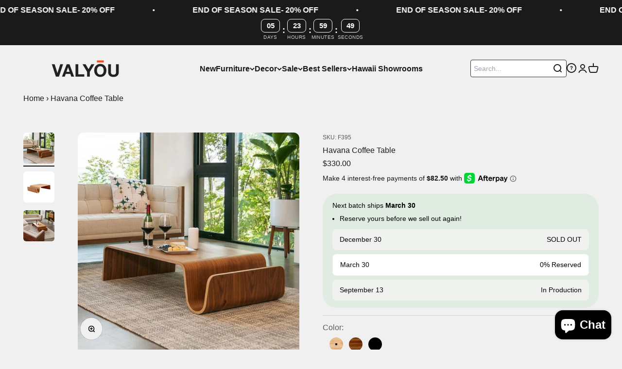

--- FILE ---
content_type: text/html; charset=utf-8
request_url: https://valyouhawaii.com/products/havana-coffee-table
body_size: 55500
content:
<!doctype html>

<html class="no-js" lang="en" dir="ltr">
  <head>
    <!--LOOMI SDK-->
<!--DO NOT EDIT-->
<link rel="preconnect"  href="https://live.visually-io.com/" crossorigin data-em-disable>
<link rel="dns-prefetch" href="https://live.visually-io.com/" data-em-disable>
<script>
    (()=> {
        const env = 2;
        var store = "3tmwsx-m6.myshopify.com";
        var alias = store.replace(".myshopify.com", "").replaceAll("-", "_").toUpperCase();
        var jitsuKey =  "js.92904161590";
        window.loomi_ctx = {...(window.loomi_ctx || {}),storeAlias:alias,jitsuKey,env};
        
        
    
	
	var product = {};
	var variants = [];
	
	variants.push({id:51881365406006,policy:"continue",price:33000,iq:0});
	
	variants.push({id:51881365438774,policy:"continue",price:33000,iq:1});
	
	variants.push({id:51881365471542,policy:"continue",price:33000,iq:0});
	
	product.variants = variants;
	product.oos = !true;
	product.price = 33000 ;
	window.loomi_ctx.current_product=product;
	window.loomi_ctx.productId=10195832570166;
	window.loomi_ctx.variantId = 51881365406006;
	
    })()
</script>
<link href="https://live.visually-io.com/cf/3TMWSX_M6.js?k=js.92904161590&e=2&s=3TMWSX_M6" rel="preload" as="script" data-em-disable>
<link href="https://live.visually-io.com/cf/3TMWSX_M6.js?k=js.92904161590&e=2&s=3TMWSX_M6" rel="preload" as="script" data-em-disable>
<link href="https://assets.visually.io/widgets/vsly-preact.min.js" rel="preload" as="script" data-em-disable>
<script data-vsly="preact2" type="text/javascript" src="https://assets.visually.io/widgets/vsly-preact.min.js" data-em-disable></script>
<script type="text/javascript" src="https://live.visually-io.com/cf/3TMWSX_M6.js" data-em-disable></script>
<script type="text/javascript" src="https://live.visually-io.com/v/visually.js" data-em-disable></script>
<script defer type="text/javascript" src="https://live.visually-io.com/v/visually-a.js" data-em-disable></script>
<!--LOOMI SDK-->


    <script>(function(w,d,s,l,i){w[l]=w[l]||[];w[l].push({'gtm.start':
    new Date().getTime(),event:'gtm.js'});var f=d.getElementsByTagName(s)[0],
    j=d.createElement(s),dl=l!='dataLayer'?'&l='+l:'';j.async=true;j.src=
    'https://www.googletagmanager.com/gtm.js?id='+i+dl;f.parentNode.insertBefore(j,f);
    })(window,document,'script','dataLayer','GTM-55KRLXGT');</script>
    <meta name="google-site-verification" content="gNdlcgbbgjE_VAxBcDGe4O_O3DULFA5CvcCvV_fgswg" />
    
    <meta charset="utf-8">
    <meta name="viewport" content="width=device-width, initial-scale=1.0, height=device-height, minimum-scale=1.0, maximum-scale=1.0">
    <meta name="theme-color" content="#f0f0f0">

    <title>Havana Coffee Table</title><link rel="canonical" href="https://valyouhawaii.com/products/havana-coffee-table"><link rel="shortcut icon" href="//valyouhawaii.com/cdn/shop/files/Untitled_design_bdcbb416-73b9-4fa8-9ffb-8d3a9be019fb.png?v=1747212174&width=96">
      <link rel="apple-touch-icon" href="//valyouhawaii.com/cdn/shop/files/Untitled_design_bdcbb416-73b9-4fa8-9ffb-8d3a9be019fb.png?v=1747212174&width=180"><link rel="preconnect" href="https://cdn.shopify.com">
    <link rel="preconnect" href="https://fonts.shopifycdn.com" crossorigin>
    <link rel="dns-prefetch" href="https://productreviews.shopifycdn.com"><meta property="og:type" content="product">
  <meta property="og:title" content="Havana Coffee Table">
  <meta property="product:price:amount" content="330.00">
  <meta property="product:price:currency" content="USD"><meta property="og:image" content="http://valyouhawaii.com/cdn/shop/files/CoffeeTablewithMagazineholderSTG_2_5e2fb511-b3a7-4dae-800a-86af99e54129.jpg?v=1750427599&width=2048">
  <meta property="og:image:secure_url" content="https://valyouhawaii.com/cdn/shop/files/CoffeeTablewithMagazineholderSTG_2_5e2fb511-b3a7-4dae-800a-86af99e54129.jpg?v=1750427599&width=2048">
  <meta property="og:image:width" content="1500">
  <meta property="og:image:height" content="1500"><meta property="og:description" content="Pages &amp;amp; Pours The coffee table where the only thing stronger than the caffeine is the passion for books and brews! Grab a cozy chair, a hot cup of Joe, and enjoy every sip and pages of your favorite book! Brew-tiful Minds Crafted from sleek and sturdy wood, this masterpiece not only adds an edge of elegance to your"><meta property="og:url" content="https://valyouhawaii.com/products/havana-coffee-table">
<meta property="og:site_name" content="Valyou Hawaii"><meta name="twitter:card" content="summary"><meta name="twitter:title" content="Havana Coffee Table">
  <meta name="twitter:description" content="Pages &amp;amp; Pours
The coffee table where the only thing stronger than the caffeine is the passion for books and brews! Grab a cozy chair, a hot cup of Joe, and enjoy every sip and pages of your favorite book!
Brew-tiful Minds
Crafted from sleek and sturdy wood, this masterpiece not only adds an edge of elegance to your home but also features a nifty magazine holder on side for all your caffeine-induced reads!&quot;
Sips &amp;amp; Stories
Not only does our table add a touch of unique design to your space, but it&#39;s also as sturdy as the caffeine kick that&#39;ll keep you going throughout the day. Cheers to coffee and good times!"><meta name="twitter:image" content="https://valyouhawaii.com/cdn/shop/files/CoffeeTablewithMagazineholderSTG_2_5e2fb511-b3a7-4dae-800a-86af99e54129.jpg?crop=center&height=1200&v=1750427599&width=1200">
  <meta name="twitter:image:alt" content="">
  <script type="application/ld+json">
  {
    "@context": "https://schema.org",
    "@type": "Product",
    "productID": 10195832570166,
    "offers": [{
          "@type": "Offer",
          "name": "Light Wood",
          "availability":"https://schema.org/InStock",
          "price": 330.0,
          "priceCurrency": "USD",
          "priceValidUntil": "2026-01-29","sku": "F395","url": "https://valyouhawaii.com/products/havana-coffee-table?variant=51881365406006"
        },
{
          "@type": "Offer",
          "name": "Dark Wood",
          "availability":"https://schema.org/InStock",
          "price": 330.0,
          "priceCurrency": "USD",
          "priceValidUntil": "2026-01-29","sku": "F396","url": "https://valyouhawaii.com/products/havana-coffee-table?variant=51881365438774"
        },
{
          "@type": "Offer",
          "name": "Black",
          "availability":"https://schema.org/InStock",
          "price": 330.0,
          "priceCurrency": "USD",
          "priceValidUntil": "2026-01-29","sku": "F397","url": "https://valyouhawaii.com/products/havana-coffee-table?variant=51881365471542"
        }
],"brand": {
      "@type": "Brand",
      "name": "Valyōu Furniture"
    },
    "name": "Havana Coffee Table",
    "description": "Pages \u0026amp; Pours\nThe coffee table where the only thing stronger than the caffeine is the passion for books and brews! Grab a cozy chair, a hot cup of Joe, and enjoy every sip and pages of your favorite book!\nBrew-tiful Minds\nCrafted from sleek and sturdy wood, this masterpiece not only adds an edge of elegance to your home but also features a nifty magazine holder on side for all your caffeine-induced reads!\"\nSips \u0026amp; Stories\nNot only does our table add a touch of unique design to your space, but it's also as sturdy as the caffeine kick that'll keep you going throughout the day. Cheers to coffee and good times!",
    "category": "Coffee Table",
    "url": "https://valyouhawaii.com/products/havana-coffee-table",
    "sku": "F395","image": {
      "@type": "ImageObject",
      "url": "https://valyouhawaii.com/cdn/shop/files/CoffeeTablewithMagazineholderSTG_2_5e2fb511-b3a7-4dae-800a-86af99e54129.jpg?v=1750427599&width=1024",
      "image": "https://valyouhawaii.com/cdn/shop/files/CoffeeTablewithMagazineholderSTG_2_5e2fb511-b3a7-4dae-800a-86af99e54129.jpg?v=1750427599&width=1024",
      "name": "",
      "width": "1024",
      "height": "1024"
    }
  }
  </script>



  <script type="application/ld+json">
  {
    "@context": "https://schema.org",
    "@type": "BreadcrumbList",
  "itemListElement": [{
      "@type": "ListItem",
      "position": 1,
      "name": "Home",
      "item": "https://valyouhawaii.com"
    },{
          "@type": "ListItem",
          "position": 2,
          "name": "Havana Coffee Table",
          "item": "https://valyouhawaii.com/products/havana-coffee-table"
        }]
  }
  </script>

<style>/* Typography (heading) */
  

/* Typography (body) */
  



:root {
    /**
     * ---------------------------------------------------------------------
     * SPACING VARIABLES
     *
     * We are using a spacing inspired from frameworks like Tailwind CSS.
     * ---------------------------------------------------------------------
     */
    --spacing-0-5: 0.125rem; /* 2px */
    --spacing-1: 0.25rem; /* 4px */
    --spacing-1-5: 0.375rem; /* 6px */
    --spacing-2: 0.5rem; /* 8px */
    --spacing-2-5: 0.625rem; /* 10px */
    --spacing-3: 0.75rem; /* 12px */
    --spacing-3-5: 0.875rem; /* 14px */
    --spacing-4: 1rem; /* 16px */
    --spacing-4-5: 1.125rem; /* 18px */
    --spacing-5: 1.25rem; /* 20px */
    --spacing-5-5: 1.375rem; /* 22px */
    --spacing-6: 1.5rem; /* 24px */
    --spacing-6-5: 1.625rem; /* 26px */
    --spacing-7: 1.75rem; /* 28px */
    --spacing-7-5: 1.875rem; /* 30px */
    --spacing-8: 2rem; /* 32px */
    --spacing-8-5: 2.125rem; /* 34px */
    --spacing-9: 2.25rem; /* 36px */
    --spacing-9-5: 2.375rem; /* 38px */
    --spacing-10: 2.5rem; /* 40px */
    --spacing-11: 2.75rem; /* 44px */
    --spacing-12: 3rem; /* 48px */
    --spacing-14: 3.5rem; /* 56px */
    --spacing-16: 4rem; /* 64px */
    --spacing-18: 4.5rem; /* 72px */
    --spacing-20: 5rem; /* 80px */
    --spacing-24: 6rem; /* 96px */
    --spacing-28: 7rem; /* 112px */
    --spacing-32: 8rem; /* 128px */
    --spacing-36: 9rem; /* 144px */
    --spacing-40: 10rem; /* 160px */
    --spacing-44: 11rem; /* 176px */
    --spacing-48: 12rem; /* 192px */
    --spacing-52: 13rem; /* 208px */
    --spacing-56: 14rem; /* 224px */
    --spacing-60: 15rem; /* 240px */
    --spacing-64: 16rem; /* 256px */
    --spacing-72: 18rem; /* 288px */
    --spacing-80: 20rem; /* 320px */
    --spacing-96: 24rem; /* 384px */

    /* Container */
    --container-max-width: 1500px;
    --container-narrow-max-width: 1250px;
    --container-gutter: var(--spacing-5);
    --section-outer-spacing-block: var(--spacing-12);
    --section-inner-max-spacing-block: var(--spacing-10);
    --section-inner-spacing-inline: var(--container-gutter);
    --section-stack-spacing-block: var(--spacing-8);

    /* Grid gutter */
    --grid-gutter: var(--spacing-5);

    /* Product list settings */
    --product-list-row-gap: var(--spacing-8);
    --product-list-column-gap: var(--grid-gutter);

    /* Form settings */
    --input-gap: var(--spacing-2);
    --input-height: 2.625rem;
    --input-padding-inline: var(--spacing-4);

    /* Other sizes */
    --sticky-area-height: calc(var(--sticky-announcement-bar-enabled, 0) * var(--announcement-bar-height, 0px) + var(--sticky-header-enabled, 0) * var(--header-height, 0px));

    /* RTL support */
    --transform-logical-flip: 1;
    --transform-origin-start: left;
    --transform-origin-end: right;

    /**
     * ---------------------------------------------------------------------
     * TYPOGRAPHY
     * ---------------------------------------------------------------------
     */

    /* Font properties */
    --heading-font-family: Helvetica, Arial, sans-serif;
    --heading-font-weight: 700;
    --heading-font-style: normal;
    --heading-text-transform: normal;
    --heading-letter-spacing: -0.02em;
    --text-font-family: Helvetica, Arial, sans-serif;
    --text-font-weight: 400;
    --text-font-style: normal;
    --text-letter-spacing: 0.0em;

    /* Font sizes */
    --text-h0: 3rem;
    --text-h1: 2.5rem;
    --text-h2: 2rem;
    --text-h3: 1.5rem;
    --text-h4: 1.375rem;
    --text-h5: 1.125rem;
    --text-h6: 1rem;
    --text-xs: 0.6875rem;
    --text-sm: 0.75rem;
    --text-base: 0.875rem;
    --text-lg: 1.125rem;

    /**
     * ---------------------------------------------------------------------
     * COLORS
     * ---------------------------------------------------------------------
     */

    /* Color settings */--accent: 255 70 15;
    --text-primary: 26 26 26;
    --background-primary: 240 240 240;
    --dialog-background: 255 255 255;
    --border-color: var(--text-color, var(--text-primary)) / 0.12;

    /* Button colors */
    --button-background-primary: 255 70 15;
    --button-text-primary: 240 240 240;
    --button-background-secondary: 255 70 15;
    --button-text-secondary: 255 255 255;

    /* Status colors */
    --success-background: 224 244 232;
    --success-text: 0 163 65;
    --warning-background: 255 246 233;
    --warning-text: 255 183 74;
    --error-background: 254 231 231;
    --error-text: 248 58 58;

    /* Product colors */
    --on-sale-text: 248 58 58;
    --on-sale-badge-background: 248 58 58;
    --on-sale-badge-text: 255 255 255;
    --sold-out-badge-background: 0 0 0;
    --sold-out-badge-text: 255 255 255;
    --primary-badge-background: 255 70 15;
    --primary-badge-text: 255 255 255;
    --star-color: 255 70 15;
    --product-card-background: 240 240 240;
    --product-card-text: 26 26 26;

    /* Header colors */
    --header-background: 240 240 240;
    --header-text: 26 26 26;

    /* Footer colors */
    --footer-background: 26 26 26;
    --footer-text: 255 255 255;

    /* Rounded variables (used for border radius) */
    --rounded-xs: 0.25rem;
    --rounded-sm: 0.375rem;
    --rounded: 0.75rem;
    --rounded-lg: 1.5rem;
    --rounded-full: 9999px;

    --rounded-button: 3.75rem;
    --rounded-input: 0.5rem;

    /* Box shadow */
    --shadow-sm: 0 2px 8px rgb(var(--text-primary) / 0.1);
    --shadow: 0 5px 15px rgb(var(--text-primary) / 0.1);
    --shadow-md: 0 5px 30px rgb(var(--text-primary) / 0.1);
    --shadow-block: 0px 18px 50px rgb(var(--text-primary) / 0.1);

    /**
     * ---------------------------------------------------------------------
     * OTHER
     * ---------------------------------------------------------------------
     */

    --cursor-close-svg-url: url(//valyouhawaii.com/cdn/shop/t/9/assets/cursor-close.svg?v=67823394671329714291755846568);
    --cursor-zoom-in-svg-url: url(//valyouhawaii.com/cdn/shop/t/9/assets/cursor-zoom-in.svg?v=2656660652962230021755846568);
    --cursor-zoom-out-svg-url: url(//valyouhawaii.com/cdn/shop/t/9/assets/cursor-zoom-out.svg?v=88110990802737771841755846568);
    --checkmark-svg-url: url(//valyouhawaii.com/cdn/shop/t/9/assets/checkmark.svg?v=156068528424483150551755846568);
  }

  [dir="rtl"]:root {
    /* RTL support */
    --transform-logical-flip: -1;
    --transform-origin-start: right;
    --transform-origin-end: left;
  }

  @media screen and (min-width: 700px) {
    :root {
      /* Typography (font size) */
      --text-h0: 4rem;
      --text-h1: 3rem;
      --text-h2: 2.5rem;
      --text-h3: 2rem;
      --text-h4: 1.625rem;
      --text-h5: 1.25rem;
      --text-h6: 1.125rem;

      --text-xs: 0.75rem;
      --text-sm: 0.875rem;
      --text-base: 1.0rem;
      --text-lg: 1.25rem;

      /* Spacing */
      --container-gutter: 2rem;
      --section-outer-spacing-block: var(--spacing-16);
      --section-inner-max-spacing-block: var(--spacing-12);
      --section-inner-spacing-inline: var(--spacing-12);
      --section-stack-spacing-block: var(--spacing-12);

      /* Grid gutter */
      --grid-gutter: var(--spacing-6);

      /* Product list settings */
      --product-list-row-gap: var(--spacing-12);

      /* Form settings */
      --input-gap: 1rem;
      --input-height: 3.125rem;
      --input-padding-inline: var(--spacing-5);
    }
  }

  @media screen and (min-width: 1000px) {
    :root {
      /* Spacing settings */
      --container-gutter: var(--spacing-12);
      --section-outer-spacing-block: var(--spacing-18);
      --section-inner-max-spacing-block: var(--spacing-16);
      --section-inner-spacing-inline: var(--spacing-16);
      --section-stack-spacing-block: var(--spacing-12);
    }
  }

  @media screen and (min-width: 1150px) {
    :root {
      /* Spacing settings */
      --container-gutter: var(--spacing-12);
      --section-outer-spacing-block: var(--spacing-20);
      --section-inner-max-spacing-block: var(--spacing-16);
      --section-inner-spacing-inline: var(--spacing-16);
      --section-stack-spacing-block: var(--spacing-12);
    }
  }

  @media screen and (min-width: 1400px) {
    :root {
      /* Typography (font size) */
      --text-h0: 5rem;
      --text-h1: 3.75rem;
      --text-h2: 3rem;
      --text-h3: 2.25rem;
      --text-h4: 2rem;
      --text-h5: 1.5rem;
      --text-h6: 1.25rem;

      --section-outer-spacing-block: var(--spacing-24);
      --section-inner-max-spacing-block: var(--spacing-18);
      --section-inner-spacing-inline: var(--spacing-18);
    }
  }

  @media screen and (min-width: 1600px) {
    :root {
      --section-outer-spacing-block: var(--spacing-24);
      --section-inner-max-spacing-block: var(--spacing-20);
      --section-inner-spacing-inline: var(--spacing-20);
    }
  }

  /**
   * ---------------------------------------------------------------------
   * LIQUID DEPENDANT CSS
   *
   * Our main CSS is Liquid free, but some very specific features depend on
   * theme settings, so we have them here
   * ---------------------------------------------------------------------
   */@media screen and (pointer: fine) {
        .button:not([disabled]):hover, .btn:not([disabled]):hover, .shopify-payment-button__button--unbranded:not([disabled]):hover {
          --button-background-opacity: 0.85;
        }

        .button--subdued:not([disabled]):hover {
          --button-background: var(--text-color) / .05 !important;
        }
      }</style>
<script>
  document.documentElement.classList.replace('no-js', 'js');

  // This allows to expose several variables to the global scope, to be used in scripts
  window.themeVariables = {
    settings: {
      showPageTransition: false,
      headingApparition: "split_rotation",
      pageType: "product",
      moneyFormat: "${{amount}}",
      moneyWithCurrencyFormat: "${{amount}} USD",
      currencyCodeEnabled: false,
      cartType: "drawer",
      showDiscount: true,
      discountMode: "percentage"
    },

    strings: {
      accessibilityClose: "Close",
      accessibilityNext: "Next",
      accessibilityPrevious: "Previous",
      addToCartButton: "Add to cart",
      soldOutButton: "Sold out",
      preOrderButton: "Pre-order",
      unavailableButton: "Unavailable",
      closeGallery: "Close gallery",
      zoomGallery: "Zoom",
      errorGallery: "Image cannot be loaded",
      soldOutBadge: "Sold out",
      discountBadge: "Save @@",
      sku: "SKU:",
      searchNoResults: "No results could be found.",
      addOrderNote: "Add order note",
      editOrderNote: "Edit order note",
      shippingEstimatorNoResults: "Sorry, we do not ship to your address.",
      shippingEstimatorOneResult: "There is one shipping rate for your address:",
      shippingEstimatorMultipleResults: "There are several shipping rates for your address:",
      shippingEstimatorError: "One or more error occurred while retrieving shipping rates:"
    },

    breakpoints: {
      'sm': 'screen and (min-width: 700px)',
      'md': 'screen and (min-width: 1000px)',
      'lg': 'screen and (min-width: 1150px)',
      'xl': 'screen and (min-width: 1400px)',

      'sm-max': 'screen and (max-width: 699px)',
      'md-max': 'screen and (max-width: 999px)',
      'lg-max': 'screen and (max-width: 1149px)',
      'xl-max': 'screen and (max-width: 1399px)'
    }
  };// For detecting native share
  document.documentElement.classList.add(`native-share--${navigator.share ? 'enabled' : 'disabled'}`);// We save the product ID in local storage to be eventually used for recently viewed section
    try {
      const recentlyViewedProducts = new Set(JSON.parse(localStorage.getItem('theme:recently-viewed-products') || '[]'));

      recentlyViewedProducts.delete(10195832570166); // Delete first to re-move the product
      recentlyViewedProducts.add(10195832570166);

      localStorage.setItem('theme:recently-viewed-products', JSON.stringify(Array.from(recentlyViewedProducts.values()).reverse()));

      //recent product title
      const recentlyViewedProductsT = new Set(JSON.parse(localStorage.getItem('theme:recently-viewed-products-title') || '[]'));

      recentlyViewedProductsT.delete("Havana Coffee Table"); // Delete first to re-move the product
      recentlyViewedProductsT.add("Havana Coffee Table");

      localStorage.setItem('theme:recently-viewed-products-title', JSON.stringify(Array.from(recentlyViewedProductsT.values())));

      
      //recent product links
      const recentlyViewedProductsL = new Set(JSON.parse(localStorage.getItem('theme:recently-viewed-products-link') || '[]'));

      recentlyViewedProductsL.delete("/products/havana-coffee-table"); // Delete first to re-move the product
      recentlyViewedProductsL.add("/products/havana-coffee-table");

      localStorage.setItem('theme:recently-viewed-products-link', JSON.stringify(Array.from(recentlyViewedProductsL.values())));
      
    } catch (e) {
      // Safari in private mode does not allow setting item, we silently fail
    }</script>
<script type="module" src="//valyouhawaii.com/cdn/shop/t/9/assets/vendor.min.js?v=53527650629251000771761690543" defer></script>
    <script type="module" src="//valyouhawaii.com/cdn/shop/t/9/assets/theme.js?v=102833943544460183811761690544" defer></script>
    <script type="module" src="//valyouhawaii.com/cdn/shop/t/9/assets/sections.js?v=125866257810910027941761849694" defer></script>

    <script>window.performance && window.performance.mark && window.performance.mark('shopify.content_for_header.start');</script><meta name="google-site-verification" content="Z83-YX-h8LZIBuV4X5hDIbr1UGcxEUCZhhFj0H0DQJs">
<meta id="shopify-digital-wallet" name="shopify-digital-wallet" content="/92904161590/digital_wallets/dialog">
<meta name="shopify-checkout-api-token" content="1684a243fc446ec17fe5932050243ee9">
<link rel="alternate" type="application/json+oembed" href="https://valyouhawaii.com/products/havana-coffee-table.oembed">
<script async="async" src="/checkouts/internal/preloads.js?locale=en-US"></script>
<link rel="preconnect" href="https://shop.app" crossorigin="anonymous">
<script async="async" src="https://shop.app/checkouts/internal/preloads.js?locale=en-US&shop_id=92904161590" crossorigin="anonymous"></script>
<script id="apple-pay-shop-capabilities" type="application/json">{"shopId":92904161590,"countryCode":"US","currencyCode":"USD","merchantCapabilities":["supports3DS"],"merchantId":"gid:\/\/shopify\/Shop\/92904161590","merchantName":"Valyou Hawaii","requiredBillingContactFields":["postalAddress","email","phone"],"requiredShippingContactFields":["postalAddress","email","phone"],"shippingType":"shipping","supportedNetworks":["visa","masterCard","amex","discover","elo","jcb"],"total":{"type":"pending","label":"Valyou Hawaii","amount":"1.00"},"shopifyPaymentsEnabled":true,"supportsSubscriptions":true}</script>
<script id="shopify-features" type="application/json">{"accessToken":"1684a243fc446ec17fe5932050243ee9","betas":["rich-media-storefront-analytics"],"domain":"valyouhawaii.com","predictiveSearch":true,"shopId":92904161590,"locale":"en"}</script>
<script>var Shopify = Shopify || {};
Shopify.shop = "3tmwsx-m6.myshopify.com";
Shopify.locale = "en";
Shopify.currency = {"active":"USD","rate":"1.0"};
Shopify.country = "US";
Shopify.theme = {"name":"Clone - Live | Pdp Changes - 22-08-25","id":178942378294,"schema_name":"Impact","schema_version":"3.0.0","theme_store_id":null,"role":"main"};
Shopify.theme.handle = "null";
Shopify.theme.style = {"id":null,"handle":null};
Shopify.cdnHost = "valyouhawaii.com/cdn";
Shopify.routes = Shopify.routes || {};
Shopify.routes.root = "/";</script>
<script type="module">!function(o){(o.Shopify=o.Shopify||{}).modules=!0}(window);</script>
<script>!function(o){function n(){var o=[];function n(){o.push(Array.prototype.slice.apply(arguments))}return n.q=o,n}var t=o.Shopify=o.Shopify||{};t.loadFeatures=n(),t.autoloadFeatures=n()}(window);</script>
<script>
  window.ShopifyPay = window.ShopifyPay || {};
  window.ShopifyPay.apiHost = "shop.app\/pay";
  window.ShopifyPay.redirectState = null;
</script>
<script id="shop-js-analytics" type="application/json">{"pageType":"product"}</script>
<script defer="defer" async type="module" src="//valyouhawaii.com/cdn/shopifycloud/shop-js/modules/v2/client.init-shop-cart-sync_BApSsMSl.en.esm.js"></script>
<script defer="defer" async type="module" src="//valyouhawaii.com/cdn/shopifycloud/shop-js/modules/v2/chunk.common_CBoos6YZ.esm.js"></script>
<script type="module">
  await import("//valyouhawaii.com/cdn/shopifycloud/shop-js/modules/v2/client.init-shop-cart-sync_BApSsMSl.en.esm.js");
await import("//valyouhawaii.com/cdn/shopifycloud/shop-js/modules/v2/chunk.common_CBoos6YZ.esm.js");

  window.Shopify.SignInWithShop?.initShopCartSync?.({"fedCMEnabled":true,"windoidEnabled":true});

</script>
<script defer="defer" async type="module" src="//valyouhawaii.com/cdn/shopifycloud/shop-js/modules/v2/client.payment-terms_BHOWV7U_.en.esm.js"></script>
<script defer="defer" async type="module" src="//valyouhawaii.com/cdn/shopifycloud/shop-js/modules/v2/chunk.common_CBoos6YZ.esm.js"></script>
<script defer="defer" async type="module" src="//valyouhawaii.com/cdn/shopifycloud/shop-js/modules/v2/chunk.modal_Bu1hFZFC.esm.js"></script>
<script type="module">
  await import("//valyouhawaii.com/cdn/shopifycloud/shop-js/modules/v2/client.payment-terms_BHOWV7U_.en.esm.js");
await import("//valyouhawaii.com/cdn/shopifycloud/shop-js/modules/v2/chunk.common_CBoos6YZ.esm.js");
await import("//valyouhawaii.com/cdn/shopifycloud/shop-js/modules/v2/chunk.modal_Bu1hFZFC.esm.js");

  
</script>
<script>
  window.Shopify = window.Shopify || {};
  if (!window.Shopify.featureAssets) window.Shopify.featureAssets = {};
  window.Shopify.featureAssets['shop-js'] = {"shop-cart-sync":["modules/v2/client.shop-cart-sync_DJczDl9f.en.esm.js","modules/v2/chunk.common_CBoos6YZ.esm.js"],"init-fed-cm":["modules/v2/client.init-fed-cm_BzwGC0Wi.en.esm.js","modules/v2/chunk.common_CBoos6YZ.esm.js"],"init-windoid":["modules/v2/client.init-windoid_BS26ThXS.en.esm.js","modules/v2/chunk.common_CBoos6YZ.esm.js"],"shop-cash-offers":["modules/v2/client.shop-cash-offers_DthCPNIO.en.esm.js","modules/v2/chunk.common_CBoos6YZ.esm.js","modules/v2/chunk.modal_Bu1hFZFC.esm.js"],"shop-button":["modules/v2/client.shop-button_D_JX508o.en.esm.js","modules/v2/chunk.common_CBoos6YZ.esm.js"],"init-shop-email-lookup-coordinator":["modules/v2/client.init-shop-email-lookup-coordinator_DFwWcvrS.en.esm.js","modules/v2/chunk.common_CBoos6YZ.esm.js"],"shop-toast-manager":["modules/v2/client.shop-toast-manager_tEhgP2F9.en.esm.js","modules/v2/chunk.common_CBoos6YZ.esm.js"],"shop-login-button":["modules/v2/client.shop-login-button_DwLgFT0K.en.esm.js","modules/v2/chunk.common_CBoos6YZ.esm.js","modules/v2/chunk.modal_Bu1hFZFC.esm.js"],"avatar":["modules/v2/client.avatar_BTnouDA3.en.esm.js"],"init-shop-cart-sync":["modules/v2/client.init-shop-cart-sync_BApSsMSl.en.esm.js","modules/v2/chunk.common_CBoos6YZ.esm.js"],"pay-button":["modules/v2/client.pay-button_BuNmcIr_.en.esm.js","modules/v2/chunk.common_CBoos6YZ.esm.js"],"init-shop-for-new-customer-accounts":["modules/v2/client.init-shop-for-new-customer-accounts_DrjXSI53.en.esm.js","modules/v2/client.shop-login-button_DwLgFT0K.en.esm.js","modules/v2/chunk.common_CBoos6YZ.esm.js","modules/v2/chunk.modal_Bu1hFZFC.esm.js"],"init-customer-accounts-sign-up":["modules/v2/client.init-customer-accounts-sign-up_TlVCiykN.en.esm.js","modules/v2/client.shop-login-button_DwLgFT0K.en.esm.js","modules/v2/chunk.common_CBoos6YZ.esm.js","modules/v2/chunk.modal_Bu1hFZFC.esm.js"],"shop-follow-button":["modules/v2/client.shop-follow-button_C5D3XtBb.en.esm.js","modules/v2/chunk.common_CBoos6YZ.esm.js","modules/v2/chunk.modal_Bu1hFZFC.esm.js"],"checkout-modal":["modules/v2/client.checkout-modal_8TC_1FUY.en.esm.js","modules/v2/chunk.common_CBoos6YZ.esm.js","modules/v2/chunk.modal_Bu1hFZFC.esm.js"],"init-customer-accounts":["modules/v2/client.init-customer-accounts_C0Oh2ljF.en.esm.js","modules/v2/client.shop-login-button_DwLgFT0K.en.esm.js","modules/v2/chunk.common_CBoos6YZ.esm.js","modules/v2/chunk.modal_Bu1hFZFC.esm.js"],"lead-capture":["modules/v2/client.lead-capture_Cq0gfm7I.en.esm.js","modules/v2/chunk.common_CBoos6YZ.esm.js","modules/v2/chunk.modal_Bu1hFZFC.esm.js"],"shop-login":["modules/v2/client.shop-login_BmtnoEUo.en.esm.js","modules/v2/chunk.common_CBoos6YZ.esm.js","modules/v2/chunk.modal_Bu1hFZFC.esm.js"],"payment-terms":["modules/v2/client.payment-terms_BHOWV7U_.en.esm.js","modules/v2/chunk.common_CBoos6YZ.esm.js","modules/v2/chunk.modal_Bu1hFZFC.esm.js"]};
</script>
<script>(function() {
  var isLoaded = false;
  function asyncLoad() {
    if (isLoaded) return;
    isLoaded = true;
    var urls = ["https:\/\/loox.io\/widget\/TIcCrh5XH\/loox.1748022583063.js?shop=3tmwsx-m6.myshopify.com"];
    for (var i = 0; i < urls.length; i++) {
      var s = document.createElement('script');
      s.type = 'text/javascript';
      s.async = true;
      s.src = urls[i];
      var x = document.getElementsByTagName('script')[0];
      x.parentNode.insertBefore(s, x);
    }
  };
  if(window.attachEvent) {
    window.attachEvent('onload', asyncLoad);
  } else {
    window.addEventListener('load', asyncLoad, false);
  }
})();</script>
<script id="__st">var __st={"a":92904161590,"offset":-36000,"reqid":"87735a95-52a2-47b1-9083-885c5b06967c-1768890764","pageurl":"valyouhawaii.com\/products\/havana-coffee-table","u":"c614a6b6a3ad","p":"product","rtyp":"product","rid":10195832570166};</script>
<script>window.ShopifyPaypalV4VisibilityTracking = true;</script>
<script id="captcha-bootstrap">!function(){'use strict';const t='contact',e='account',n='new_comment',o=[[t,t],['blogs',n],['comments',n],[t,'customer']],c=[[e,'customer_login'],[e,'guest_login'],[e,'recover_customer_password'],[e,'create_customer']],r=t=>t.map((([t,e])=>`form[action*='/${t}']:not([data-nocaptcha='true']) input[name='form_type'][value='${e}']`)).join(','),a=t=>()=>t?[...document.querySelectorAll(t)].map((t=>t.form)):[];function s(){const t=[...o],e=r(t);return a(e)}const i='password',u='form_key',d=['recaptcha-v3-token','g-recaptcha-response','h-captcha-response',i],f=()=>{try{return window.sessionStorage}catch{return}},m='__shopify_v',_=t=>t.elements[u];function p(t,e,n=!1){try{const o=window.sessionStorage,c=JSON.parse(o.getItem(e)),{data:r}=function(t){const{data:e,action:n}=t;return t[m]||n?{data:e,action:n}:{data:t,action:n}}(c);for(const[e,n]of Object.entries(r))t.elements[e]&&(t.elements[e].value=n);n&&o.removeItem(e)}catch(o){console.error('form repopulation failed',{error:o})}}const l='form_type',E='cptcha';function T(t){t.dataset[E]=!0}const w=window,h=w.document,L='Shopify',v='ce_forms',y='captcha';let A=!1;((t,e)=>{const n=(g='f06e6c50-85a8-45c8-87d0-21a2b65856fe',I='https://cdn.shopify.com/shopifycloud/storefront-forms-hcaptcha/ce_storefront_forms_captcha_hcaptcha.v1.5.2.iife.js',D={infoText:'Protected by hCaptcha',privacyText:'Privacy',termsText:'Terms'},(t,e,n)=>{const o=w[L][v],c=o.bindForm;if(c)return c(t,g,e,D).then(n);var r;o.q.push([[t,g,e,D],n]),r=I,A||(h.body.append(Object.assign(h.createElement('script'),{id:'captcha-provider',async:!0,src:r})),A=!0)});var g,I,D;w[L]=w[L]||{},w[L][v]=w[L][v]||{},w[L][v].q=[],w[L][y]=w[L][y]||{},w[L][y].protect=function(t,e){n(t,void 0,e),T(t)},Object.freeze(w[L][y]),function(t,e,n,w,h,L){const[v,y,A,g]=function(t,e,n){const i=e?o:[],u=t?c:[],d=[...i,...u],f=r(d),m=r(i),_=r(d.filter((([t,e])=>n.includes(e))));return[a(f),a(m),a(_),s()]}(w,h,L),I=t=>{const e=t.target;return e instanceof HTMLFormElement?e:e&&e.form},D=t=>v().includes(t);t.addEventListener('submit',(t=>{const e=I(t);if(!e)return;const n=D(e)&&!e.dataset.hcaptchaBound&&!e.dataset.recaptchaBound,o=_(e),c=g().includes(e)&&(!o||!o.value);(n||c)&&t.preventDefault(),c&&!n&&(function(t){try{if(!f())return;!function(t){const e=f();if(!e)return;const n=_(t);if(!n)return;const o=n.value;o&&e.removeItem(o)}(t);const e=Array.from(Array(32),(()=>Math.random().toString(36)[2])).join('');!function(t,e){_(t)||t.append(Object.assign(document.createElement('input'),{type:'hidden',name:u})),t.elements[u].value=e}(t,e),function(t,e){const n=f();if(!n)return;const o=[...t.querySelectorAll(`input[type='${i}']`)].map((({name:t})=>t)),c=[...d,...o],r={};for(const[a,s]of new FormData(t).entries())c.includes(a)||(r[a]=s);n.setItem(e,JSON.stringify({[m]:1,action:t.action,data:r}))}(t,e)}catch(e){console.error('failed to persist form',e)}}(e),e.submit())}));const S=(t,e)=>{t&&!t.dataset[E]&&(n(t,e.some((e=>e===t))),T(t))};for(const o of['focusin','change'])t.addEventListener(o,(t=>{const e=I(t);D(e)&&S(e,y())}));const B=e.get('form_key'),M=e.get(l),P=B&&M;t.addEventListener('DOMContentLoaded',(()=>{const t=y();if(P)for(const e of t)e.elements[l].value===M&&p(e,B);[...new Set([...A(),...v().filter((t=>'true'===t.dataset.shopifyCaptcha))])].forEach((e=>S(e,t)))}))}(h,new URLSearchParams(w.location.search),n,t,e,['guest_login'])})(!0,!0)}();</script>
<script integrity="sha256-4kQ18oKyAcykRKYeNunJcIwy7WH5gtpwJnB7kiuLZ1E=" data-source-attribution="shopify.loadfeatures" defer="defer" src="//valyouhawaii.com/cdn/shopifycloud/storefront/assets/storefront/load_feature-a0a9edcb.js" crossorigin="anonymous"></script>
<script crossorigin="anonymous" defer="defer" src="//valyouhawaii.com/cdn/shopifycloud/storefront/assets/shopify_pay/storefront-65b4c6d7.js?v=20250812"></script>
<script data-source-attribution="shopify.dynamic_checkout.dynamic.init">var Shopify=Shopify||{};Shopify.PaymentButton=Shopify.PaymentButton||{isStorefrontPortableWallets:!0,init:function(){window.Shopify.PaymentButton.init=function(){};var t=document.createElement("script");t.src="https://valyouhawaii.com/cdn/shopifycloud/portable-wallets/latest/portable-wallets.en.js",t.type="module",document.head.appendChild(t)}};
</script>
<script data-source-attribution="shopify.dynamic_checkout.buyer_consent">
  function portableWalletsHideBuyerConsent(e){var t=document.getElementById("shopify-buyer-consent"),n=document.getElementById("shopify-subscription-policy-button");t&&n&&(t.classList.add("hidden"),t.setAttribute("aria-hidden","true"),n.removeEventListener("click",e))}function portableWalletsShowBuyerConsent(e){var t=document.getElementById("shopify-buyer-consent"),n=document.getElementById("shopify-subscription-policy-button");t&&n&&(t.classList.remove("hidden"),t.removeAttribute("aria-hidden"),n.addEventListener("click",e))}window.Shopify?.PaymentButton&&(window.Shopify.PaymentButton.hideBuyerConsent=portableWalletsHideBuyerConsent,window.Shopify.PaymentButton.showBuyerConsent=portableWalletsShowBuyerConsent);
</script>
<script data-source-attribution="shopify.dynamic_checkout.cart.bootstrap">document.addEventListener("DOMContentLoaded",(function(){function t(){return document.querySelector("shopify-accelerated-checkout-cart, shopify-accelerated-checkout")}if(t())Shopify.PaymentButton.init();else{new MutationObserver((function(e,n){t()&&(Shopify.PaymentButton.init(),n.disconnect())})).observe(document.body,{childList:!0,subtree:!0})}}));
</script>
<link id="shopify-accelerated-checkout-styles" rel="stylesheet" media="screen" href="https://valyouhawaii.com/cdn/shopifycloud/portable-wallets/latest/accelerated-checkout-backwards-compat.css" crossorigin="anonymous">
<style id="shopify-accelerated-checkout-cart">
        #shopify-buyer-consent {
  margin-top: 1em;
  display: inline-block;
  width: 100%;
}

#shopify-buyer-consent.hidden {
  display: none;
}

#shopify-subscription-policy-button {
  background: none;
  border: none;
  padding: 0;
  text-decoration: underline;
  font-size: inherit;
  cursor: pointer;
}

#shopify-subscription-policy-button::before {
  box-shadow: none;
}

      </style>

<script>window.performance && window.performance.mark && window.performance.mark('shopify.content_for_header.end');</script>
<link href="//valyouhawaii.com/cdn/shop/t/9/assets/theme.css?v=142722431623910456531760106945" rel="stylesheet" type="text/css" media="all" /><script>var loox_global_hash = '1768861737829';</script><style>.loox-reviews-default { max-width: 1200px; margin: 0 auto; }</style>

    <script src="https://js.adsrvr.org/up_loader.1.1.0.js" defer type="text/javascript"></script>
    <script type="text/javascript">
      setTimeout(function () {
        ttd_dom_ready( function() {
            if (typeof TTDUniversalPixelApi === 'function') {
                var universalPixelApi = new TTDUniversalPixelApi();
                universalPixelApi.init("0zmyvex", ["it3eefn"], "https://insight.adsrvr.org/track/up");
            }
        });
      }, 1000);
    </script>
    <script src="//action.dstillery.com/orbserv/nsjs?adv=cl167658908547765&ns=7642&nc=Valyou-Furniture-Site-Visitor&ncv=56" defer type="text/javascript"></script><noscript><img width="1" height="1" src="//action.dstillery.com/orbserv/nspix?adv=cl167658908547765&ns=7642&nc=Valyou-Furniture-Site-Visitor&ncv=56" /></noscript>
    <meta name="google-site-verification" content="hrzYDY2KrDgQJKAWfWlAyGAzN4Jg12gb5txwDH9bmHk" />
    <link href="//valyouhawaii.com/cdn/shop/t/9/assets/custom-sticky-filter.css?v=8038" rel="stylesheet" type="text/css" media="all" />
    <link href="//valyouhawaii.com/cdn/shop/t/9/assets/shop-the-look.css?v=57612358507913689311764895802" rel="stylesheet" type="text/css" media="all" />
  <!-- BEGIN app block: shopify://apps/starapps-variant-image/blocks/starapps-via-embed/2a01d106-3d10-48e8-ba53-5cb971217ac4 -->





    
      
      
      
      
        <script src="https://cdn.starapps.studio/apps/via/3tmwsx-m6/script-1754302697.js" async crossorigin="anonymous" data-theme-script="Impact"></script>
      
    

    

    
    
      <script src="https://cdn.shopify.com/extensions/019b8ded-e117-7ce2-a469-ec8f78d5408d/variant-image-automator-33/assets/store-front-error-tracking.js" via-js-type="error-tracking" defer></script>
    
    <script via-metafields>window.viaData = {
        limitOnProduct: null,
        viaStatus: null
      }
    </script>
<!-- END app block --><!-- BEGIN app block: shopify://apps/cart-save-and-share/blocks/save-carts/658d49f7-6740-4039-a671-ea6e6109b1de --><script src="https://cdn.shopify.com/extensions/019ab4e3-4b75-7bfd-b956-5ce109826e32/cart-save-and-share-215/assets/font-awesome.js" defer></script>
<script src="https://cdn.shopify.com/extensions/019ab4e3-4b75-7bfd-b956-5ce109826e32/cart-save-and-share-215/assets/adfcustom.js" defer></script>
<link href="//cdn.shopify.com/extensions/019ab4e3-4b75-7bfd-b956-5ce109826e32/cart-save-and-share-215/assets/font-awesome.css" rel="stylesheet" type="text/css" media="all" />
<link href="//cdn.shopify.com/extensions/019ab4e3-4b75-7bfd-b956-5ce109826e32/cart-save-and-share-215/assets/adfCSASstyle.css" rel="stylesheet" type="text/css" media="all" />







<div>
  <div id="ShareCart-Modal" class="adfShareCartmodal">
    <div class="modal-content">
      <span class="close">&times;</span>
      <h2 id="share-cart-modal-title">Share Your Cart</h2>
      <div id="social-links-dynamic" class="social-class"></div>
    </div>
  </div>

  <p id="adcs-get-button-state" style="display: none;">active</p>

  <input type="hidden" id="buttonsAlignment" value="left">

  <p
    id="view-save-cart-button-text"
    color-name="#121212"
    color-text-name="#FFFFFF"
    size="16"
  >
    View Save Carts
  </p>
  

  <input name="customerId" value="" type="hidden" id="customerId">
  
  


  <div id="SaveCartModalPopup" class="SaveCartModalMain">
    <div class="save-cart-modal-content">
      <div class="save-cart-modal-header">
        <span class="save-cart-close-btn">&times;</span>
        <h2>Save Cart</h2>
      </div>
      <div class="save-cart-modal-body">
        <table class="cart-items" style="width:100%;margin: 10px 0px;padding: 0px 40px;">
          <thead>
            <tr>
              <th style="text-align:center;">Product</th>
              <th style="text-align:center;" class="adf-sku-th">SKU</th>
              <th style="text-align:center;">Quantity</th>
              <th style="text-align:center;">Total</th>
            </tr>
          </thead>
          <tbody id="save-cart-records-table"></tbody>
        </table>
        <input id="for-checkout-SaveCart" type="hidden" value="">
      </div>
      <div class="save-cart-modal-footer" style="display: flex;justify-content: right;margin-bottom: 20px;">
        <div class="proceeda-btn" style="width:20%;">
          <button id="proceed-to-checkoutBtn" class="cart-buttons ">Proceed to checkout</button>
        </div>
      </div>
    </div>
  </div>
</div>

<input type="hidden" id="adf-company-location-current" value="">







<script>
  var WhatsappImg = 'https://cdn.shopify.com/extensions/019ab4e3-4b75-7bfd-b956-5ce109826e32/cart-save-and-share-215/assets/whatsapp.svg';
  var FacebookImg = 'https://cdn.shopify.com/extensions/019ab4e3-4b75-7bfd-b956-5ce109826e32/cart-save-and-share-215/assets/facebook.svg';
  var TwitterImg = 'https://cdn.shopify.com/extensions/019ab4e3-4b75-7bfd-b956-5ce109826e32/cart-save-and-share-215/assets/twitter.svg';
  var EmailImg = 'https://cdn.shopify.com/extensions/019ab4e3-4b75-7bfd-b956-5ce109826e32/cart-save-and-share-215/assets/email.svg';
  var CopyLinkImg = 'https://cdn.shopify.com/extensions/019ab4e3-4b75-7bfd-b956-5ce109826e32/cart-save-and-share-215/assets/link.svg';
</script>

<input type="hidden" id="adfcss-page-type" value="product">





<input type="hidden" id="adf-store-currency-symbol" value="$">


<!-- END app block --><!-- BEGIN app block: shopify://apps/visually-a-b-testing-cro/blocks/themetest/d08aba15-0b89-475b-9f75-9c4c0ca8c3c4 --><style>
  #preview-bar-iframe,
  #PBarNextFrameWrapper,
  #PBarNextFrame {
    display: none !important;
  }
</style>

<!-- END app block --><!-- BEGIN app block: shopify://apps/klaviyo-email-marketing-sms/blocks/klaviyo-onsite-embed/2632fe16-c075-4321-a88b-50b567f42507 -->












  <script async src="https://static.klaviyo.com/onsite/js/UKTFGS/klaviyo.js?company_id=UKTFGS"></script>
  <script>!function(){if(!window.klaviyo){window._klOnsite=window._klOnsite||[];try{window.klaviyo=new Proxy({},{get:function(n,i){return"push"===i?function(){var n;(n=window._klOnsite).push.apply(n,arguments)}:function(){for(var n=arguments.length,o=new Array(n),w=0;w<n;w++)o[w]=arguments[w];var t="function"==typeof o[o.length-1]?o.pop():void 0,e=new Promise((function(n){window._klOnsite.push([i].concat(o,[function(i){t&&t(i),n(i)}]))}));return e}}})}catch(n){window.klaviyo=window.klaviyo||[],window.klaviyo.push=function(){var n;(n=window._klOnsite).push.apply(n,arguments)}}}}();</script>

  
    <script id="viewed_product">
      if (item == null) {
        var _learnq = _learnq || [];

        var MetafieldReviews = null
        var MetafieldYotpoRating = null
        var MetafieldYotpoCount = null
        var MetafieldLooxRating = null
        var MetafieldLooxCount = null
        var okendoProduct = null
        var okendoProductReviewCount = null
        var okendoProductReviewAverageValue = null
        try {
          // The following fields are used for Customer Hub recently viewed in order to add reviews.
          // This information is not part of __kla_viewed. Instead, it is part of __kla_viewed_reviewed_items
          MetafieldReviews = {};
          MetafieldYotpoRating = null
          MetafieldYotpoCount = null
          MetafieldLooxRating = "4.5"
          MetafieldLooxCount = 51

          okendoProduct = null
          // If the okendo metafield is not legacy, it will error, which then requires the new json formatted data
          if (okendoProduct && 'error' in okendoProduct) {
            okendoProduct = null
          }
          okendoProductReviewCount = okendoProduct ? okendoProduct.reviewCount : null
          okendoProductReviewAverageValue = okendoProduct ? okendoProduct.reviewAverageValue : null
        } catch (error) {
          console.error('Error in Klaviyo onsite reviews tracking:', error);
        }

        var item = {
          Name: "Havana Coffee Table",
          ProductID: 10195832570166,
          Categories: ["All","ALL BUT OOS\/PIECES","All Furniture","Coffee Tables","Everything but modular pieces","Extra %20 OFF","Gift for Tiktoker","Gifts For Her","Gifts For Him","In-Stock Furniture","In-Stock Living Room Furniture","Items up to $1,000","Living Room Furniture","NEW PRODUCTS - no warranty - no modular pieces"],
          ImageURL: "https://valyouhawaii.com/cdn/shop/files/CoffeeTablewithMagazineholderSTG_2_5e2fb511-b3a7-4dae-800a-86af99e54129_grande.jpg?v=1750427599",
          URL: "https://valyouhawaii.com/products/havana-coffee-table",
          Brand: "Valyōu Furniture",
          Price: "$330.00",
          Value: "330.00",
          CompareAtPrice: "$0.00"
        };
        _learnq.push(['track', 'Viewed Product', item]);
        _learnq.push(['trackViewedItem', {
          Title: item.Name,
          ItemId: item.ProductID,
          Categories: item.Categories,
          ImageUrl: item.ImageURL,
          Url: item.URL,
          Metadata: {
            Brand: item.Brand,
            Price: item.Price,
            Value: item.Value,
            CompareAtPrice: item.CompareAtPrice
          },
          metafields:{
            reviews: MetafieldReviews,
            yotpo:{
              rating: MetafieldYotpoRating,
              count: MetafieldYotpoCount,
            },
            loox:{
              rating: MetafieldLooxRating,
              count: MetafieldLooxCount,
            },
            okendo: {
              rating: okendoProductReviewAverageValue,
              count: okendoProductReviewCount,
            }
          }
        }]);
      }
    </script>
  




  <script>
    window.klaviyoReviewsProductDesignMode = false
  </script>







<!-- END app block --><!-- BEGIN app block: shopify://apps/tolstoy-shoppable-video-quiz/blocks/widget-block/06fa8282-42ff-403e-b67c-1936776aed11 -->




                























<script
  type="module"
  async
  src="https://widget.gotolstoy.com/we/widget.js"
  data-shop=3tmwsx-m6.myshopify.com
  data-app-key=53654690-cf3a-4854-a124-bfeeaf58de04
  data-should-use-cache=true
  data-cache-version=1980af92193
  data-product-gallery-projects="[]"
  data-collection-gallery-projects="[]"
  data-product-id=10195832570166
  data-template-name="product.taoboa"
  data-ot-ignore
>
</script>
<script
  type="text/javascript"
  nomodule
  async
  src="https://widget.gotolstoy.com/widget/widget.js"
  data-shop=3tmwsx-m6.myshopify.com
  data-app-key=53654690-cf3a-4854-a124-bfeeaf58de04
  data-should-use-cache=true
  data-cache-version=1980af92193
  data-product-gallery-projects="[]"
  data-collection-gallery-projects="[]"
  data-product-id=10195832570166
  data-collection-id=""
  data-template-name="product.taoboa"
  data-ot-ignore
></script>
<script
  type="module"
  async
  src="https://play.gotolstoy.com/widget-v2/widget.js"
  id="tolstoy-widget-script"
  data-shop=3tmwsx-m6.myshopify.com
  data-app-key=53654690-cf3a-4854-a124-bfeeaf58de04
  data-should-use-cache=true
  data-cache-version=1980af92193
  data-product-gallery-projects="[]"
  data-collection-gallery-projects="[]"
  data-product-id=10195832570166
  data-collection-id=""
  data-shop-assistant-enabled="false"
  data-search-bar-widget-enabled="false"
  data-template-name="product.taoboa"
  data-customer-id=""
  data-ot-ignore
></script>
<script>
  window.tolstoyCurrencySymbol = '$';
  window.tolstoyMoneyFormat = '${{amount}}';
</script>
<script>
  window.tolstoyDebug = {
    enable: () => {
      fetch('/cart/update.js', {
        method: 'POST',
        headers: { 'Content-Type': 'application/json' },
        body: JSON.stringify({ attributes: { TolstoyDebugEnabled: 'true' } })
      })
      .then(response => response.json())
      .then(() => window.location.reload());
    },
    disable: () => {
      fetch('/cart/update.js', {
        method: 'POST',
        headers: { 'Content-Type': 'application/json' },
        body: JSON.stringify({ attributes: { TolstoyDebugEnabled: null } })
      })
      .then(response => response.json())
      .then(() => window.location.reload())
    },
    status: async () => {
      const response = await fetch('/cart.js');
      const json = await response.json();
      console.log(json.attributes);
    }
  }
</script>

<!-- END app block --><!-- BEGIN app block: shopify://apps/visually-a-b-testing-cro/blocks/visually/d08aba15-0b89-475b-9f75-9c4c0ca8c3c4 --><script data-vsly="preact">
    const hasPreact = !!Array.from(document.getElementsByTagName('script')).find(x => !!['vsly-preact.min.js'].find(s => x?.src?.includes(s)) || x.getAttribute('data-vsly') === 'preact2')
    if (!hasPreact) {
        var script = document.createElement('script');
        script.src = 'https://live.visually-io.com/widgets/vsly-preact.min.js';
        document.head.appendChild(script);
    }
</script>
<script type="module">
  const env = 2
  var store = "3tmwsx-m6.myshopify.com";
  var alias = store.replace(".myshopify.com", "").replaceAll("-", "_").toUpperCase();
  if(!window.vsly_init){
    window.vsly_init = true
    window.vsly_app_embed = true
    import("https://live.visually-io.com/v/visually.esm.js").then(({sdk})=>{
      sdk.initialize(env, alias);
    })
    var jitsuKey =  "js.92904161590";
    window.loomi_ctx = {...(window.loomi_ctx || {}),storeAlias:alias,jitsuKey,env};
    
    
    var product = {};
    var variants = [];
    
    variants.push({id:51881365406006,policy:"continue",price:33000,iq:0});
    
    variants.push({id:51881365438774,policy:"continue",price:33000,iq:1});
    
    variants.push({id:51881365471542,policy:"continue",price:33000,iq:0});
    
    product.variants = variants;
    product.oos = !true;
    product.price = 33000 ;
    window.loomi_ctx.current_product=product;
    window.loomi_ctx.productId=10195832570166;
    window.loomi_ctx.variantId = 51881365406006;
    
  }
</script>
<script defer type="module">
  const env = 2
  var store = "3tmwsx-m6.myshopify.com";
  var alias = store.replace(".myshopify.com", "").replaceAll("-", "_").toUpperCase();
  var jitsuKey =  "js.92904161590";
  if(!window.vsly_analytics_init) {
    window.vsly_analytics_init = true
    import("https://live.visually-io.com/v/visually-a.esm.js").then(({sdk})=> {
      sdk.initialize(jitsuKey, alias, env);
    })
  }</script>

<!-- END app block --><script src="https://cdn.shopify.com/extensions/e9adb3ac-d336-4d78-b908-22f7cb855f80/propair-furniture-warranty-130/assets/protection-popup.js" type="text/javascript" defer="defer"></script>
<link href="https://cdn.shopify.com/extensions/e9adb3ac-d336-4d78-b908-22f7cb855f80/propair-furniture-warranty-130/assets/protection-popup.css" rel="stylesheet" type="text/css" media="all">
<script src="https://cdn.shopify.com/extensions/019ab4e3-4b75-7bfd-b956-5ce109826e32/cart-save-and-share-215/assets/save-carts.js" type="text/javascript" defer="defer"></script>
<script src="https://cdn.shopify.com/extensions/e9adb3ac-d336-4d78-b908-22f7cb855f80/propair-furniture-warranty-130/assets/warranty-app.js" type="text/javascript" defer="defer"></script>
<link href="https://cdn.shopify.com/extensions/e9adb3ac-d336-4d78-b908-22f7cb855f80/propair-furniture-warranty-130/assets/warranty-app.css" rel="stylesheet" type="text/css" media="all">
<script src="https://cdn.shopify.com/extensions/e4b3a77b-20c9-4161-b1bb-deb87046128d/inbox-1253/assets/inbox-chat-loader.js" type="text/javascript" defer="defer"></script>
<link href="https://monorail-edge.shopifysvc.com" rel="dns-prefetch">
<script>(function(){if ("sendBeacon" in navigator && "performance" in window) {try {var session_token_from_headers = performance.getEntriesByType('navigation')[0].serverTiming.find(x => x.name == '_s').description;} catch {var session_token_from_headers = undefined;}var session_cookie_matches = document.cookie.match(/_shopify_s=([^;]*)/);var session_token_from_cookie = session_cookie_matches && session_cookie_matches.length === 2 ? session_cookie_matches[1] : "";var session_token = session_token_from_headers || session_token_from_cookie || "";function handle_abandonment_event(e) {var entries = performance.getEntries().filter(function(entry) {return /monorail-edge.shopifysvc.com/.test(entry.name);});if (!window.abandonment_tracked && entries.length === 0) {window.abandonment_tracked = true;var currentMs = Date.now();var navigation_start = performance.timing.navigationStart;var payload = {shop_id: 92904161590,url: window.location.href,navigation_start,duration: currentMs - navigation_start,session_token,page_type: "product"};window.navigator.sendBeacon("https://monorail-edge.shopifysvc.com/v1/produce", JSON.stringify({schema_id: "online_store_buyer_site_abandonment/1.1",payload: payload,metadata: {event_created_at_ms: currentMs,event_sent_at_ms: currentMs}}));}}window.addEventListener('pagehide', handle_abandonment_event);}}());</script>
<script id="web-pixels-manager-setup">(function e(e,d,r,n,o){if(void 0===o&&(o={}),!Boolean(null===(a=null===(i=window.Shopify)||void 0===i?void 0:i.analytics)||void 0===a?void 0:a.replayQueue)){var i,a;window.Shopify=window.Shopify||{};var t=window.Shopify;t.analytics=t.analytics||{};var s=t.analytics;s.replayQueue=[],s.publish=function(e,d,r){return s.replayQueue.push([e,d,r]),!0};try{self.performance.mark("wpm:start")}catch(e){}var l=function(){var e={modern:/Edge?\/(1{2}[4-9]|1[2-9]\d|[2-9]\d{2}|\d{4,})\.\d+(\.\d+|)|Firefox\/(1{2}[4-9]|1[2-9]\d|[2-9]\d{2}|\d{4,})\.\d+(\.\d+|)|Chrom(ium|e)\/(9{2}|\d{3,})\.\d+(\.\d+|)|(Maci|X1{2}).+ Version\/(15\.\d+|(1[6-9]|[2-9]\d|\d{3,})\.\d+)([,.]\d+|)( \(\w+\)|)( Mobile\/\w+|) Safari\/|Chrome.+OPR\/(9{2}|\d{3,})\.\d+\.\d+|(CPU[ +]OS|iPhone[ +]OS|CPU[ +]iPhone|CPU IPhone OS|CPU iPad OS)[ +]+(15[._]\d+|(1[6-9]|[2-9]\d|\d{3,})[._]\d+)([._]\d+|)|Android:?[ /-](13[3-9]|1[4-9]\d|[2-9]\d{2}|\d{4,})(\.\d+|)(\.\d+|)|Android.+Firefox\/(13[5-9]|1[4-9]\d|[2-9]\d{2}|\d{4,})\.\d+(\.\d+|)|Android.+Chrom(ium|e)\/(13[3-9]|1[4-9]\d|[2-9]\d{2}|\d{4,})\.\d+(\.\d+|)|SamsungBrowser\/([2-9]\d|\d{3,})\.\d+/,legacy:/Edge?\/(1[6-9]|[2-9]\d|\d{3,})\.\d+(\.\d+|)|Firefox\/(5[4-9]|[6-9]\d|\d{3,})\.\d+(\.\d+|)|Chrom(ium|e)\/(5[1-9]|[6-9]\d|\d{3,})\.\d+(\.\d+|)([\d.]+$|.*Safari\/(?![\d.]+ Edge\/[\d.]+$))|(Maci|X1{2}).+ Version\/(10\.\d+|(1[1-9]|[2-9]\d|\d{3,})\.\d+)([,.]\d+|)( \(\w+\)|)( Mobile\/\w+|) Safari\/|Chrome.+OPR\/(3[89]|[4-9]\d|\d{3,})\.\d+\.\d+|(CPU[ +]OS|iPhone[ +]OS|CPU[ +]iPhone|CPU IPhone OS|CPU iPad OS)[ +]+(10[._]\d+|(1[1-9]|[2-9]\d|\d{3,})[._]\d+)([._]\d+|)|Android:?[ /-](13[3-9]|1[4-9]\d|[2-9]\d{2}|\d{4,})(\.\d+|)(\.\d+|)|Mobile Safari.+OPR\/([89]\d|\d{3,})\.\d+\.\d+|Android.+Firefox\/(13[5-9]|1[4-9]\d|[2-9]\d{2}|\d{4,})\.\d+(\.\d+|)|Android.+Chrom(ium|e)\/(13[3-9]|1[4-9]\d|[2-9]\d{2}|\d{4,})\.\d+(\.\d+|)|Android.+(UC? ?Browser|UCWEB|U3)[ /]?(15\.([5-9]|\d{2,})|(1[6-9]|[2-9]\d|\d{3,})\.\d+)\.\d+|SamsungBrowser\/(5\.\d+|([6-9]|\d{2,})\.\d+)|Android.+MQ{2}Browser\/(14(\.(9|\d{2,})|)|(1[5-9]|[2-9]\d|\d{3,})(\.\d+|))(\.\d+|)|K[Aa][Ii]OS\/(3\.\d+|([4-9]|\d{2,})\.\d+)(\.\d+|)/},d=e.modern,r=e.legacy,n=navigator.userAgent;return n.match(d)?"modern":n.match(r)?"legacy":"unknown"}(),u="modern"===l?"modern":"legacy",c=(null!=n?n:{modern:"",legacy:""})[u],f=function(e){return[e.baseUrl,"/wpm","/b",e.hashVersion,"modern"===e.buildTarget?"m":"l",".js"].join("")}({baseUrl:d,hashVersion:r,buildTarget:u}),m=function(e){var d=e.version,r=e.bundleTarget,n=e.surface,o=e.pageUrl,i=e.monorailEndpoint;return{emit:function(e){var a=e.status,t=e.errorMsg,s=(new Date).getTime(),l=JSON.stringify({metadata:{event_sent_at_ms:s},events:[{schema_id:"web_pixels_manager_load/3.1",payload:{version:d,bundle_target:r,page_url:o,status:a,surface:n,error_msg:t},metadata:{event_created_at_ms:s}}]});if(!i)return console&&console.warn&&console.warn("[Web Pixels Manager] No Monorail endpoint provided, skipping logging."),!1;try{return self.navigator.sendBeacon.bind(self.navigator)(i,l)}catch(e){}var u=new XMLHttpRequest;try{return u.open("POST",i,!0),u.setRequestHeader("Content-Type","text/plain"),u.send(l),!0}catch(e){return console&&console.warn&&console.warn("[Web Pixels Manager] Got an unhandled error while logging to Monorail."),!1}}}}({version:r,bundleTarget:l,surface:e.surface,pageUrl:self.location.href,monorailEndpoint:e.monorailEndpoint});try{o.browserTarget=l,function(e){var d=e.src,r=e.async,n=void 0===r||r,o=e.onload,i=e.onerror,a=e.sri,t=e.scriptDataAttributes,s=void 0===t?{}:t,l=document.createElement("script"),u=document.querySelector("head"),c=document.querySelector("body");if(l.async=n,l.src=d,a&&(l.integrity=a,l.crossOrigin="anonymous"),s)for(var f in s)if(Object.prototype.hasOwnProperty.call(s,f))try{l.dataset[f]=s[f]}catch(e){}if(o&&l.addEventListener("load",o),i&&l.addEventListener("error",i),u)u.appendChild(l);else{if(!c)throw new Error("Did not find a head or body element to append the script");c.appendChild(l)}}({src:f,async:!0,onload:function(){if(!function(){var e,d;return Boolean(null===(d=null===(e=window.Shopify)||void 0===e?void 0:e.analytics)||void 0===d?void 0:d.initialized)}()){var d=window.webPixelsManager.init(e)||void 0;if(d){var r=window.Shopify.analytics;r.replayQueue.forEach((function(e){var r=e[0],n=e[1],o=e[2];d.publishCustomEvent(r,n,o)})),r.replayQueue=[],r.publish=d.publishCustomEvent,r.visitor=d.visitor,r.initialized=!0}}},onerror:function(){return m.emit({status:"failed",errorMsg:"".concat(f," has failed to load")})},sri:function(e){var d=/^sha384-[A-Za-z0-9+/=]+$/;return"string"==typeof e&&d.test(e)}(c)?c:"",scriptDataAttributes:o}),m.emit({status:"loading"})}catch(e){m.emit({status:"failed",errorMsg:(null==e?void 0:e.message)||"Unknown error"})}}})({shopId: 92904161590,storefrontBaseUrl: "https://valyouhawaii.com",extensionsBaseUrl: "https://extensions.shopifycdn.com/cdn/shopifycloud/web-pixels-manager",monorailEndpoint: "https://monorail-edge.shopifysvc.com/unstable/produce_batch",surface: "storefront-renderer",enabledBetaFlags: ["2dca8a86"],webPixelsConfigList: [{"id":"1641873718","configuration":"{ \"alias\": \"3TMWSX_M6\", \"apiKey\": \"ux4ung2maf2gh5lxklpkp.fc64n2iubntb63ae5o2db\" }","eventPayloadVersion":"v1","runtimeContext":"STRICT","scriptVersion":"089c563d4539df58b1e71259ac47d388","type":"APP","apiClientId":6779637,"privacyPurposes":["ANALYTICS","MARKETING","SALE_OF_DATA"],"dataSharingAdjustments":{"protectedCustomerApprovalScopes":["read_customer_address","read_customer_personal_data"]}},{"id":"1319141686","configuration":"{\"config\":\"{\\\"google_tag_ids\\\":[\\\"G-CHETCPH0DF\\\",\\\"AW-10967932449\\\",\\\"GT-PBCRFZLX\\\"],\\\"target_country\\\":\\\"US\\\",\\\"gtag_events\\\":[{\\\"type\\\":\\\"begin_checkout\\\",\\\"action_label\\\":[\\\"G-CHETCPH0DF\\\",\\\"AW-10967932449\\\/zmTyCOfmidUDEKG89e0o\\\"]},{\\\"type\\\":\\\"search\\\",\\\"action_label\\\":[\\\"G-CHETCPH0DF\\\",\\\"AW-10967932449\\\/gM_RCOrmidUDEKG89e0o\\\"]},{\\\"type\\\":\\\"view_item\\\",\\\"action_label\\\":[\\\"G-CHETCPH0DF\\\",\\\"AW-10967932449\\\/fIMqCOHmidUDEKG89e0o\\\",\\\"MC-Z02V4BPRLC\\\"]},{\\\"type\\\":\\\"purchase\\\",\\\"action_label\\\":[\\\"G-CHETCPH0DF\\\",\\\"AW-10967932449\\\/LE98CN7midUDEKG89e0o\\\",\\\"MC-Z02V4BPRLC\\\"]},{\\\"type\\\":\\\"page_view\\\",\\\"action_label\\\":[\\\"G-CHETCPH0DF\\\",\\\"AW-10967932449\\\/HijZCNvmidUDEKG89e0o\\\",\\\"MC-Z02V4BPRLC\\\"]},{\\\"type\\\":\\\"add_payment_info\\\",\\\"action_label\\\":[\\\"G-CHETCPH0DF\\\",\\\"AW-10967932449\\\/AZ8ICO3midUDEKG89e0o\\\"]},{\\\"type\\\":\\\"add_to_cart\\\",\\\"action_label\\\":[\\\"G-CHETCPH0DF\\\",\\\"AW-10967932449\\\/nktFCOTmidUDEKG89e0o\\\"]}],\\\"enable_monitoring_mode\\\":false}\"}","eventPayloadVersion":"v1","runtimeContext":"OPEN","scriptVersion":"b2a88bafab3e21179ed38636efcd8a93","type":"APP","apiClientId":1780363,"privacyPurposes":[],"dataSharingAdjustments":{"protectedCustomerApprovalScopes":["read_customer_address","read_customer_email","read_customer_name","read_customer_personal_data","read_customer_phone"]}},{"id":"1295024438","configuration":"{\"debug\":\"false\"}","eventPayloadVersion":"v1","runtimeContext":"STRICT","scriptVersion":"a9a83cf44fb282052ff936f7ab101058","type":"APP","apiClientId":4539653,"privacyPurposes":["ANALYTICS"],"dataSharingAdjustments":{"protectedCustomerApprovalScopes":["read_customer_email","read_customer_personal_data"]}},{"id":"1279525174","configuration":"{\"accountID\":\"UKTFGS\",\"webPixelConfig\":\"eyJlbmFibGVBZGRlZFRvQ2FydEV2ZW50cyI6IHRydWV9\"}","eventPayloadVersion":"v1","runtimeContext":"STRICT","scriptVersion":"524f6c1ee37bacdca7657a665bdca589","type":"APP","apiClientId":123074,"privacyPurposes":["ANALYTICS","MARKETING"],"dataSharingAdjustments":{"protectedCustomerApprovalScopes":["read_customer_address","read_customer_email","read_customer_name","read_customer_personal_data","read_customer_phone"]}},{"id":"1279426870","configuration":"{\"pixel_id\":\"795429298519594\",\"pixel_type\":\"facebook_pixel\"}","eventPayloadVersion":"v1","runtimeContext":"OPEN","scriptVersion":"ca16bc87fe92b6042fbaa3acc2fbdaa6","type":"APP","apiClientId":2329312,"privacyPurposes":["ANALYTICS","MARKETING","SALE_OF_DATA"],"dataSharingAdjustments":{"protectedCustomerApprovalScopes":["read_customer_address","read_customer_email","read_customer_name","read_customer_personal_data","read_customer_phone"]}},{"id":"shopify-app-pixel","configuration":"{}","eventPayloadVersion":"v1","runtimeContext":"STRICT","scriptVersion":"0450","apiClientId":"shopify-pixel","type":"APP","privacyPurposes":["ANALYTICS","MARKETING"]},{"id":"shopify-custom-pixel","eventPayloadVersion":"v1","runtimeContext":"LAX","scriptVersion":"0450","apiClientId":"shopify-pixel","type":"CUSTOM","privacyPurposes":["ANALYTICS","MARKETING"]}],isMerchantRequest: false,initData: {"shop":{"name":"Valyou Hawaii","paymentSettings":{"currencyCode":"USD"},"myshopifyDomain":"3tmwsx-m6.myshopify.com","countryCode":"US","storefrontUrl":"https:\/\/valyouhawaii.com"},"customer":null,"cart":null,"checkout":null,"productVariants":[{"price":{"amount":330.0,"currencyCode":"USD"},"product":{"title":"Havana Coffee Table","vendor":"Valyōu Furniture","id":"10195832570166","untranslatedTitle":"Havana Coffee Table","url":"\/products\/havana-coffee-table","type":"Coffee Table"},"id":"51881365406006","image":{"src":"\/\/valyouhawaii.com\/cdn\/shop\/files\/CoffeeTablewithMagazineholderSTG_2_5e2fb511-b3a7-4dae-800a-86af99e54129.jpg?v=1750427599"},"sku":"F395","title":"Light Wood","untranslatedTitle":"Light Wood"},{"price":{"amount":330.0,"currencyCode":"USD"},"product":{"title":"Havana Coffee Table","vendor":"Valyōu Furniture","id":"10195832570166","untranslatedTitle":"Havana Coffee Table","url":"\/products\/havana-coffee-table","type":"Coffee Table"},"id":"51881365438774","image":{"src":"\/\/valyouhawaii.com\/cdn\/shop\/files\/CoffeeTablewithMagazineholderDarkWood_35e9e0cb-983f-4000-9de3-1b91812ae39f.jpg?v=1747080378"},"sku":"F396","title":"Dark Wood","untranslatedTitle":"Dark Wood"},{"price":{"amount":330.0,"currencyCode":"USD"},"product":{"title":"Havana Coffee Table","vendor":"Valyōu Furniture","id":"10195832570166","untranslatedTitle":"Havana Coffee Table","url":"\/products\/havana-coffee-table","type":"Coffee Table"},"id":"51881365471542","image":{"src":"\/\/valyouhawaii.com\/cdn\/shop\/files\/CoffeeTablewithMagazineholderBlack_9ce6361c-4ad8-4f36-978c-5136f809775f.jpg?v=1747080378"},"sku":"F397","title":"Black","untranslatedTitle":"Black"}],"purchasingCompany":null},},"https://valyouhawaii.com/cdn","fcfee988w5aeb613cpc8e4bc33m6693e112",{"modern":"","legacy":""},{"shopId":"92904161590","storefrontBaseUrl":"https:\/\/valyouhawaii.com","extensionBaseUrl":"https:\/\/extensions.shopifycdn.com\/cdn\/shopifycloud\/web-pixels-manager","surface":"storefront-renderer","enabledBetaFlags":"[\"2dca8a86\"]","isMerchantRequest":"false","hashVersion":"fcfee988w5aeb613cpc8e4bc33m6693e112","publish":"custom","events":"[[\"page_viewed\",{}],[\"product_viewed\",{\"productVariant\":{\"price\":{\"amount\":330.0,\"currencyCode\":\"USD\"},\"product\":{\"title\":\"Havana Coffee Table\",\"vendor\":\"Valyōu Furniture\",\"id\":\"10195832570166\",\"untranslatedTitle\":\"Havana Coffee Table\",\"url\":\"\/products\/havana-coffee-table\",\"type\":\"Coffee Table\"},\"id\":\"51881365406006\",\"image\":{\"src\":\"\/\/valyouhawaii.com\/cdn\/shop\/files\/CoffeeTablewithMagazineholderSTG_2_5e2fb511-b3a7-4dae-800a-86af99e54129.jpg?v=1750427599\"},\"sku\":\"F395\",\"title\":\"Light Wood\",\"untranslatedTitle\":\"Light Wood\"}}]]"});</script><script>
  window.ShopifyAnalytics = window.ShopifyAnalytics || {};
  window.ShopifyAnalytics.meta = window.ShopifyAnalytics.meta || {};
  window.ShopifyAnalytics.meta.currency = 'USD';
  var meta = {"product":{"id":10195832570166,"gid":"gid:\/\/shopify\/Product\/10195832570166","vendor":"Valyōu Furniture","type":"Coffee Table","handle":"havana-coffee-table","variants":[{"id":51881365406006,"price":33000,"name":"Havana Coffee Table - Light Wood","public_title":"Light Wood","sku":"F395"},{"id":51881365438774,"price":33000,"name":"Havana Coffee Table - Dark Wood","public_title":"Dark Wood","sku":"F396"},{"id":51881365471542,"price":33000,"name":"Havana Coffee Table - Black","public_title":"Black","sku":"F397"}],"remote":false},"page":{"pageType":"product","resourceType":"product","resourceId":10195832570166,"requestId":"87735a95-52a2-47b1-9083-885c5b06967c-1768890764"}};
  for (var attr in meta) {
    window.ShopifyAnalytics.meta[attr] = meta[attr];
  }
</script>
<script class="analytics">
  (function () {
    var customDocumentWrite = function(content) {
      var jquery = null;

      if (window.jQuery) {
        jquery = window.jQuery;
      } else if (window.Checkout && window.Checkout.$) {
        jquery = window.Checkout.$;
      }

      if (jquery) {
        jquery('body').append(content);
      }
    };

    var hasLoggedConversion = function(token) {
      if (token) {
        return document.cookie.indexOf('loggedConversion=' + token) !== -1;
      }
      return false;
    }

    var setCookieIfConversion = function(token) {
      if (token) {
        var twoMonthsFromNow = new Date(Date.now());
        twoMonthsFromNow.setMonth(twoMonthsFromNow.getMonth() + 2);

        document.cookie = 'loggedConversion=' + token + '; expires=' + twoMonthsFromNow;
      }
    }

    var trekkie = window.ShopifyAnalytics.lib = window.trekkie = window.trekkie || [];
    if (trekkie.integrations) {
      return;
    }
    trekkie.methods = [
      'identify',
      'page',
      'ready',
      'track',
      'trackForm',
      'trackLink'
    ];
    trekkie.factory = function(method) {
      return function() {
        var args = Array.prototype.slice.call(arguments);
        args.unshift(method);
        trekkie.push(args);
        return trekkie;
      };
    };
    for (var i = 0; i < trekkie.methods.length; i++) {
      var key = trekkie.methods[i];
      trekkie[key] = trekkie.factory(key);
    }
    trekkie.load = function(config) {
      trekkie.config = config || {};
      trekkie.config.initialDocumentCookie = document.cookie;
      var first = document.getElementsByTagName('script')[0];
      var script = document.createElement('script');
      script.type = 'text/javascript';
      script.onerror = function(e) {
        var scriptFallback = document.createElement('script');
        scriptFallback.type = 'text/javascript';
        scriptFallback.onerror = function(error) {
                var Monorail = {
      produce: function produce(monorailDomain, schemaId, payload) {
        var currentMs = new Date().getTime();
        var event = {
          schema_id: schemaId,
          payload: payload,
          metadata: {
            event_created_at_ms: currentMs,
            event_sent_at_ms: currentMs
          }
        };
        return Monorail.sendRequest("https://" + monorailDomain + "/v1/produce", JSON.stringify(event));
      },
      sendRequest: function sendRequest(endpointUrl, payload) {
        // Try the sendBeacon API
        if (window && window.navigator && typeof window.navigator.sendBeacon === 'function' && typeof window.Blob === 'function' && !Monorail.isIos12()) {
          var blobData = new window.Blob([payload], {
            type: 'text/plain'
          });

          if (window.navigator.sendBeacon(endpointUrl, blobData)) {
            return true;
          } // sendBeacon was not successful

        } // XHR beacon

        var xhr = new XMLHttpRequest();

        try {
          xhr.open('POST', endpointUrl);
          xhr.setRequestHeader('Content-Type', 'text/plain');
          xhr.send(payload);
        } catch (e) {
          console.log(e);
        }

        return false;
      },
      isIos12: function isIos12() {
        return window.navigator.userAgent.lastIndexOf('iPhone; CPU iPhone OS 12_') !== -1 || window.navigator.userAgent.lastIndexOf('iPad; CPU OS 12_') !== -1;
      }
    };
    Monorail.produce('monorail-edge.shopifysvc.com',
      'trekkie_storefront_load_errors/1.1',
      {shop_id: 92904161590,
      theme_id: 178942378294,
      app_name: "storefront",
      context_url: window.location.href,
      source_url: "//valyouhawaii.com/cdn/s/trekkie.storefront.cd680fe47e6c39ca5d5df5f0a32d569bc48c0f27.min.js"});

        };
        scriptFallback.async = true;
        scriptFallback.src = '//valyouhawaii.com/cdn/s/trekkie.storefront.cd680fe47e6c39ca5d5df5f0a32d569bc48c0f27.min.js';
        first.parentNode.insertBefore(scriptFallback, first);
      };
      script.async = true;
      script.src = '//valyouhawaii.com/cdn/s/trekkie.storefront.cd680fe47e6c39ca5d5df5f0a32d569bc48c0f27.min.js';
      first.parentNode.insertBefore(script, first);
    };
    trekkie.load(
      {"Trekkie":{"appName":"storefront","development":false,"defaultAttributes":{"shopId":92904161590,"isMerchantRequest":null,"themeId":178942378294,"themeCityHash":"6052139967615526018","contentLanguage":"en","currency":"USD","eventMetadataId":"ec18a769-202f-49a5-ba6d-d30fa7d328f4"},"isServerSideCookieWritingEnabled":true,"monorailRegion":"shop_domain","enabledBetaFlags":["65f19447"]},"Session Attribution":{},"S2S":{"facebookCapiEnabled":true,"source":"trekkie-storefront-renderer","apiClientId":580111}}
    );

    var loaded = false;
    trekkie.ready(function() {
      if (loaded) return;
      loaded = true;

      window.ShopifyAnalytics.lib = window.trekkie;

      var originalDocumentWrite = document.write;
      document.write = customDocumentWrite;
      try { window.ShopifyAnalytics.merchantGoogleAnalytics.call(this); } catch(error) {};
      document.write = originalDocumentWrite;

      window.ShopifyAnalytics.lib.page(null,{"pageType":"product","resourceType":"product","resourceId":10195832570166,"requestId":"87735a95-52a2-47b1-9083-885c5b06967c-1768890764","shopifyEmitted":true});

      var match = window.location.pathname.match(/checkouts\/(.+)\/(thank_you|post_purchase)/)
      var token = match? match[1]: undefined;
      if (!hasLoggedConversion(token)) {
        setCookieIfConversion(token);
        window.ShopifyAnalytics.lib.track("Viewed Product",{"currency":"USD","variantId":51881365406006,"productId":10195832570166,"productGid":"gid:\/\/shopify\/Product\/10195832570166","name":"Havana Coffee Table - Light Wood","price":"330.00","sku":"F395","brand":"Valyōu Furniture","variant":"Light Wood","category":"Coffee Table","nonInteraction":true,"remote":false},undefined,undefined,{"shopifyEmitted":true});
      window.ShopifyAnalytics.lib.track("monorail:\/\/trekkie_storefront_viewed_product\/1.1",{"currency":"USD","variantId":51881365406006,"productId":10195832570166,"productGid":"gid:\/\/shopify\/Product\/10195832570166","name":"Havana Coffee Table - Light Wood","price":"330.00","sku":"F395","brand":"Valyōu Furniture","variant":"Light Wood","category":"Coffee Table","nonInteraction":true,"remote":false,"referer":"https:\/\/valyouhawaii.com\/products\/havana-coffee-table"});
      }
    });


        var eventsListenerScript = document.createElement('script');
        eventsListenerScript.async = true;
        eventsListenerScript.src = "//valyouhawaii.com/cdn/shopifycloud/storefront/assets/shop_events_listener-3da45d37.js";
        document.getElementsByTagName('head')[0].appendChild(eventsListenerScript);

})();</script>
<script
  defer
  src="https://valyouhawaii.com/cdn/shopifycloud/perf-kit/shopify-perf-kit-3.0.4.min.js"
  data-application="storefront-renderer"
  data-shop-id="92904161590"
  data-render-region="gcp-us-central1"
  data-page-type="product"
  data-theme-instance-id="178942378294"
  data-theme-name="Impact"
  data-theme-version="3.0.0"
  data-monorail-region="shop_domain"
  data-resource-timing-sampling-rate="10"
  data-shs="true"
  data-shs-beacon="true"
  data-shs-export-with-fetch="true"
  data-shs-logs-sample-rate="1"
  data-shs-beacon-endpoint="https://valyouhawaii.com/api/collect"
></script>
</head>

  <body page_type="product" class=" zoom-image--enabled template-product page-"><!-- DRAWER -->
<template id="drawer-default-template">
  <style>
    [hidden] {
      display: none !important;
    }
  </style>

  <button part="outside-close-button" is="close-button" aria-label="Close"><svg role="presentation" stroke-width="2" focusable="false" width="24" height="24" class="icon icon-close" viewBox="0 0 24 24">
        <path d="M17.658 6.343 6.344 17.657M17.658 17.657 6.344 6.343" stroke="currentColor"></path>
      </svg></button>

  <div part="overlay"></div>

  <div part="content">
    <header part="header">
      <slot name="header"></slot>

      <button part="close-button" is="close-button" aria-label="Close"><svg role="presentation" stroke-width="2" focusable="false" width="24" height="24" class="icon icon-close" viewBox="0 0 24 24">
        <path d="M17.658 6.343 6.344 17.657M17.658 17.657 6.344 6.343" stroke="currentColor"></path>
      </svg></button>
    </header>

    <div part="body">
      <slot></slot>
    </div>

    <footer part="footer">
      <slot name="footer"></slot>
    </footer>
  </div>
</template>

<!-- POPOVER -->
<template id="popover-default-template">
  <button part="outside-close-button" is="close-button" aria-label="Close"><svg role="presentation" stroke-width="2" focusable="false" width="24" height="24" class="icon icon-close" viewBox="0 0 24 24">
        <path d="M17.658 6.343 6.344 17.657M17.658 17.657 6.344 6.343" stroke="currentColor"></path>
      </svg></button>

  <div part="overlay"></div>

  <div part="content">
    <header part="title">
      <slot name="title"></slot>
    </header>

    <div part="body">
      <slot></slot>
    </div>
  </div>
</template>
<a href="#main" class="skip-to-content sr-only">Skip to content</a><aside id="shopify-section-announcement-bar" class="shopify-section shopify-section--announcement-bar"><style>
    :root {
      --sticky-announcement-bar-enabled:1;
    }.shopify-section--announcement-bar {
        position: sticky;
        top: 0;
        z-index: 20;
      }/* Countdown clock styles */
    .announcement-bar__countdown {
      display: flex;
      flex-wrap: wrap;
      align-items: center;
      justify-content: center;
      gap: 0.75rem;
      width: 100%;
      margin: 0.35rem auto 0;
      text-align: center;
    }

    .announcement-bar__countdown-label {
      white-space: nowrap;
      font-weight: 600;
    }

    .announcement-bar__countdown-timer {
      display: inline-flex;
      align-items: center;
      gap: 0.5rem;
      font-variant-numeric: tabular-nums;
    }

    .announcement-bar__countdown-segment {
      display: flex;
      flex-direction: column;
      align-items: center;
      min-width: 3rem;
    }

    .announcement-bar__countdown-value {
      padding: 0.25rem 0.6rem;
      border-radius: 8px;
      border: 1px solid currentColor;
      font-weight: 600;
      font-size: 0.95em;
      min-width: 2.4rem;
      text-align: center;
      line-height: 1.2;
    }

    .announcement-bar__countdown-unit {
      font-size: 0.65em;
      opacity: 0.8;
      margin-top: 2px;
      text-transform: uppercase;
      letter-spacing: 0.04em;
    }

    .announcement-bar__countdown-separator {
      font-weight: 700;
      font-size: 1.1em;
    }

    @media (max-width: 600px) {
      .announcement-bar__countdown {
        margin-top: 0.4rem;
      }
    }
  </style><height-observer id="height-observer" variable="announcement-bar" style="display:none;">
    <div class="announcement-bar bg-custom text-custom"style="--background: 26 26 26; --text-color: 255 255 255;"><marquee-text scrolling-speed="30" class="announcement-bar__scrolling-list "><span class="announcement-bar__item" ><p class="bold text-base" ><a href="/collections/best-sellers">END OF SEASON SALE- 20% OFF</a></p><span class="shape-circle shape--sm"></span></span><span class="announcement-bar__item" aria-hidden="true"><p class="bold text-base" ><a href="/collections/best-sellers">END OF SEASON SALE- 20% OFF</a></p><span class="shape-circle shape--sm"></span></span><span class="announcement-bar__item" aria-hidden="true"><p class="bold text-base" ><a href="/collections/best-sellers">END OF SEASON SALE- 20% OFF</a></p><span class="shape-circle shape--sm"></span></span><span class="announcement-bar__item" aria-hidden="true"><p class="bold text-base" ><a href="/collections/best-sellers">END OF SEASON SALE- 20% OFF</a></p><span class="shape-circle shape--sm"></span></span><span class="announcement-bar__item" aria-hidden="true"><p class="bold text-base" ><a href="/collections/best-sellers">END OF SEASON SALE- 20% OFF</a></p><span class="shape-circle shape--sm"></span></span><span class="announcement-bar__item" aria-hidden="true"><p class="bold text-base" ><a href="/collections/best-sellers">END OF SEASON SALE- 20% OFF</a></p><span class="shape-circle shape--sm"></span></span><span class="announcement-bar__item" aria-hidden="true"><p class="bold text-base" ><a href="/collections/best-sellers">END OF SEASON SALE- 20% OFF</a></p><span class="shape-circle shape--sm"></span></span><span class="announcement-bar__item" aria-hidden="true"><p class="bold text-base" ><a href="/collections/best-sellers">END OF SEASON SALE- 20% OFF</a></p><span class="shape-circle shape--sm"></span></span><span class="announcement-bar__item" aria-hidden="true"><p class="bold text-base" ><a href="/collections/best-sellers">END OF SEASON SALE- 20% OFF</a></p><span class="shape-circle shape--sm"></span></span><span class="announcement-bar__item" aria-hidden="true"><p class="bold text-base" ><a href="/collections/best-sellers">END OF SEASON SALE- 20% OFF</a></p><span class="shape-circle shape--sm"></span></span></marquee-text><div
            class="announcement-bar__countdown text-base"
            data-countdown
            data-end="2026-01-07"
            data-auto-renew="true"
            data-auto-renew-days="6"
          ><span class="announcement-bar__countdown-timer">
              <span class="announcement-bar__countdown-segment">
                <span class="announcement-bar__countdown-value js-countdown-days">00</span>
                <span class="announcement-bar__countdown-unit">Days</span>
              </span>
              <span class="announcement-bar__countdown-separator">:</span>
              <span class="announcement-bar__countdown-segment">
                <span class="announcement-bar__countdown-value js-countdown-hours">00</span>
                <span class="announcement-bar__countdown-unit">Hours</span>
              </span>
              <span class="announcement-bar__countdown-separator">:</span>
              <span class="announcement-bar__countdown-segment">
                <span class="announcement-bar__countdown-value js-countdown-minutes">00</span>
                <span class="announcement-bar__countdown-unit">Minutes</span>
              </span>
              <span class="announcement-bar__countdown-separator">:</span>
              <span class="announcement-bar__countdown-segment">
                <span class="announcement-bar__countdown-value js-countdown-seconds">00</span>
                <span class="announcement-bar__countdown-unit">Seconds</span>
              </span>
            </span>
          </div></div>
  </height-observer>

  <script>
    // Show bar after a short delay (your existing behavior)
    setTimeout(function() {
      var ho = document.getElementById("height-observer");
      if (ho) ho.style.display = "block";
    }, 1000);

    // Countdown logic
    (function() {
      var countdownEl = document.querySelector('[data-countdown]');
      if (!countdownEl) return;

      var dataset = countdownEl.dataset;
      var autoRenew = dataset.autoRenew === 'true';
      var autoRenewDays = parseInt(dataset.autoRenewDays, 10) || 0;
      var storageKey = 'announcementCountdown_announcement-bar';

      function parseDate(str) {
        if (!str) return null;
        var d = new Date(str);
        if (isNaN(d.getTime())) return null;
        return d;
      }

      var configuredEnd = dataset.end;
      if (!configuredEnd) return;

      // Use stored end date if valid & still in the future
      try {
        var storedEnd = localStorage.getItem(storageKey);
        if (storedEnd) {
          var storedDate = parseDate(storedEnd);
          if (storedDate && storedDate.getTime() > Date.now()) {
            configuredEnd = storedEnd;
          }
        }
      } catch (e) {}

      var endDate = parseDate(configuredEnd);
      if (!endDate) return;

      var daysEl = countdownEl.querySelector('.js-countdown-days');
      var hoursEl = countdownEl.querySelector('.js-countdown-hours');
      var minutesEl = countdownEl.querySelector('.js-countdown-minutes');
      var secondsEl = countdownEl.querySelector('.js-countdown-seconds');

      function updateCountdown() {
        var now = Date.now();
        var distance = endDate.getTime() - now;

        if (distance <= 0) {
          if (autoRenew && autoRenewDays > 0) {
            // Extend by N days from now
            endDate = new Date(now + autoRenewDays * 24 * 60 * 60 * 1000);

            try {
              localStorage.setItem(storageKey, endDate.toISOString());
            } catch (e) {}

            distance = endDate.getTime() - now;
          } else {
            countdownEl.style.display = 'none';
            clearInterval(timerId);
            return;
          }
        }

        var days = Math.floor(distance / (1000 * 60 * 60 * 24));
        var hours = Math.floor((distance % (1000 * 60 * 60 * 24)) / (1000 * 60 * 60));
        var minutes = Math.floor((distance % (1000 * 60 * 60)) / (1000 * 60));
        var seconds = Math.floor((distance % (1000 * 60)) / 1000);

        if (daysEl) daysEl.textContent = String(days).padStart(2, '0');
        if (hoursEl) hoursEl.textContent = String(hours).padStart(2, '0');
        if (minutesEl) minutesEl.textContent = String(minutes).padStart(2, '0');
        if (secondsEl) secondsEl.textContent = String(seconds).padStart(2, '0');
      }

      updateCountdown();
      var timerId = setInterval(updateCountdown, 1000);
    })();
  </script>
</aside><header id="shopify-section-header" class="shopify-section shopify-section--header"><style>
  :root {
    --sticky-header-enabled:1;
  }

  #shopify-section-header {
    --header-grid-template: "main-nav logo secondary-nav" / minmax(0, 1fr) auto minmax(0, 1fr);
    --header-padding-block: var(--spacing-2);
    --header-background-opacity: 1.0;
    --header-background-blur-radius: 0px;
    --header-transparent-text-color: 255 255 255;--header-logo-width: 165px;
      --header-logo-height: 47px;position: sticky;
    top: calc(var(--sticky-announcement-bar-enabled, 0) * var(--announcement-bar-height, 0px));
    z-index: 10;
  }@media screen and (min-width: 700px) {
    #shopify-section-header {--header-logo-width: 255px;
        --header-logo-height: 73px;--header-padding-block: var(--spacing-3);
    }
  }@media screen and (min-width: 1150px) {#shopify-section-header {
        --header-grid-template: "logo main-nav secondary-nav" / minmax(0, 1fr) fit-content(70%) minmax(0, 1fr);
      }
    }</style>

<height-observer variable="header">
  <store-header class="header"  sticky>
    <div class="header__wrapper"><div class="header__main-nav">
        <div class="header__icon-list">
          <button type="button" class="tap-area lg:hidden" aria-controls="header-sidebar-menu">
            <span class="sr-only">Open navigation menu</span><svg role="presentation" stroke-width="2" focusable="false" width="22" height="22" class="icon icon-hamburger" viewBox="0 0 22 22">
        <path d="M1 5h20M1 11h20M1 17h20" stroke="currentColor" stroke-linecap="round"></path>
      </svg></button><a href="/search" class="tap-area sm:hidden" aria-controls="search-drawer">
            <span class="sr-only">Open search</span><svg role="presentation" stroke-width="2" focusable="false" width="22" height="22" class="icon icon-search" viewBox="0 0 22 22">
        <circle cx="11" cy="10" r="7" fill="none" stroke="currentColor"></circle>
        <path d="m16 15 3 3" stroke="currentColor" stroke-linecap="round" stroke-linejoin="round"></path>
      </svg></a><nav class="header__link-list justify-center wrap" role="navigation">
              <ul class="contents" role="list">

                  <li><a href="/collections/new-arrivals" class="bold link-faded-reverse" >New</a></li>

                  <li><details class="relative" is="dropdown-disclosure" trigger="hover">
                          <summary class="text-with-icon gap-2.5 bold link-faded-reverse">Furniture<svg role="presentation" focusable="false" width="10" height="7" class="icon icon-chevron-bottom" viewBox="0 0 10 7">
        <path d="m1 1 4 4 4-4" fill="none" stroke="currentColor" stroke-width="2"></path>
      </svg></summary>

                          <div class="dropdown-menu">
                            <ul class="contents" role="list"><li><details class="relative" is="dropdown-disclosure" trigger="hover">
                                      <summary class="dropdown-menu__item group" data-url="/collections/living-room-furniture">
                                        <span><span class="reversed-link">Living Room</span></span><svg role="presentation" focusable="false" width="7" height="10" class="icon icon-chevron-right" viewBox="0 0 7 10">
        <path d="m1 9 4-4-4-4" fill="none" stroke="currentColor" stroke-width="2"></path>
      </svg></summary>

                                      <div class="dropdown-menu">
                                        <ul class="contents" role="list"><li>
                                              <a href="/collections/living-room-furniture" class="dropdown-menu__item group" >
                                                <span><span class="reversed-link">View All</span></span>
                                              </a>
                                            </li><li>
                                              <a href="/collections/sofas" class="dropdown-menu__item group" >
                                                <span><span class="reversed-link">Sofas</span></span>
                                              </a>
                                            </li><li>
                                              <a href="/collections/sectionals" class="dropdown-menu__item group" >
                                                <span><span class="reversed-link">Sectionals</span></span>
                                              </a>
                                            </li><li>
                                              <a href="/collections/recliners-1" class="dropdown-menu__item group" >
                                                <span><span class="reversed-link">Recliners</span></span>
                                              </a>
                                            </li><li>
                                              <a href="/collections/sofa-beds" class="dropdown-menu__item group" >
                                                <span><span class="reversed-link">Sofa bed</span></span>
                                              </a>
                                            </li><li>
                                              <a href="/collections/coffee-table" class="dropdown-menu__item group" >
                                                <span><span class="reversed-link">Coffee Tables</span></span>
                                              </a>
                                            </li><li>
                                              <a href="/collections/media-tables" class="dropdown-menu__item group" >
                                                <span><span class="reversed-link">Media Tables</span></span>
                                              </a>
                                            </li><li>
                                              <a href="/collections/accent-chairs" class="dropdown-menu__item group" >
                                                <span><span class="reversed-link">Accent Chairs</span></span>
                                              </a>
                                            </li><li>
                                              <a href="/collections/side-tables" class="dropdown-menu__item group" >
                                                <span><span class="reversed-link">Side Tables</span></span>
                                              </a>
                                            </li><li>
                                              <a href="/collections/ottomans-poufs" class="dropdown-menu__item group" >
                                                <span><span class="reversed-link">Ottomans & Poufs</span></span>
                                              </a>
                                            </li><li>
                                              <a href="/collections/benches" class="dropdown-menu__item group" >
                                                <span><span class="reversed-link">Benches</span></span>
                                              </a>
                                            </li></ul>
                                      </div>
                                    </details></li><li><details class="relative" is="dropdown-disclosure" trigger="hover">
                                      <summary class="dropdown-menu__item group" data-url="/collections/dining-room-furniture">
                                        <span><span class="reversed-link">Dining Room</span></span><svg role="presentation" focusable="false" width="7" height="10" class="icon icon-chevron-right" viewBox="0 0 7 10">
        <path d="m1 9 4-4-4-4" fill="none" stroke="currentColor" stroke-width="2"></path>
      </svg></summary>

                                      <div class="dropdown-menu">
                                        <ul class="contents" role="list"><li>
                                              <a href="/collections/dining-room-furniture" class="dropdown-menu__item group" >
                                                <span><span class="reversed-link">View All</span></span>
                                              </a>
                                            </li><li>
                                              <a href="/collections/dining-tables" class="dropdown-menu__item group" >
                                                <span><span class="reversed-link">Dining Tables</span></span>
                                              </a>
                                            </li><li>
                                              <a href="/collections/dining-chairs" class="dropdown-menu__item group" >
                                                <span><span class="reversed-link">Dining Chairs</span></span>
                                              </a>
                                            </li><li>
                                              <a href="/collections/benches" class="dropdown-menu__item group" >
                                                <span><span class="reversed-link">Benches</span></span>
                                              </a>
                                            </li><li>
                                              <a href="/collections/bars-counter-stools" class="dropdown-menu__item group" >
                                                <span><span class="reversed-link">Bar & Counter Stools</span></span>
                                              </a>
                                            </li><li>
                                              <a href="/collections/sideboards" class="dropdown-menu__item group" >
                                                <span><span class="reversed-link">Sideboards</span></span>
                                              </a>
                                            </li></ul>
                                      </div>
                                    </details></li><li><details class="relative" is="dropdown-disclosure" trigger="hover">
                                      <summary class="dropdown-menu__item group" data-url="/collections/bedroom-furniture">
                                        <span><span class="reversed-link">Bedroom</span></span><svg role="presentation" focusable="false" width="7" height="10" class="icon icon-chevron-right" viewBox="0 0 7 10">
        <path d="m1 9 4-4-4-4" fill="none" stroke="currentColor" stroke-width="2"></path>
      </svg></summary>

                                      <div class="dropdown-menu">
                                        <ul class="contents" role="list"><li>
                                              <a href="/collections/bedroom-furniture" class="dropdown-menu__item group" >
                                                <span><span class="reversed-link">View All</span></span>
                                              </a>
                                            </li><li>
                                              <a href="/collections/beds" class="dropdown-menu__item group" >
                                                <span><span class="reversed-link">Beds</span></span>
                                              </a>
                                            </li><li>
                                              <a href="/collections/nightstands" class="dropdown-menu__item group" >
                                                <span><span class="reversed-link">Nightstands</span></span>
                                              </a>
                                            </li><li>
                                              <a href="/collections/wardrobes-cabinets" class="dropdown-menu__item group" >
                                                <span><span class="reversed-link">Wardrobes</span></span>
                                              </a>
                                            </li><li>
                                              <a href="/collections/dressers-chests" class="dropdown-menu__item group" >
                                                <span><span class="reversed-link">Dressers & Chests</span></span>
                                              </a>
                                            </li><li>
                                              <a href="/collections/benches" class="dropdown-menu__item group" >
                                                <span><span class="reversed-link">Benches</span></span>
                                              </a>
                                            </li></ul>
                                      </div>
                                    </details></li><li><details class="relative" is="dropdown-disclosure" trigger="hover">
                                      <summary class="dropdown-menu__item group" data-url="/collections/office-furniture">
                                        <span><span class="reversed-link">Office</span></span><svg role="presentation" focusable="false" width="7" height="10" class="icon icon-chevron-right" viewBox="0 0 7 10">
        <path d="m1 9 4-4-4-4" fill="none" stroke="currentColor" stroke-width="2"></path>
      </svg></summary>

                                      <div class="dropdown-menu">
                                        <ul class="contents" role="list"><li>
                                              <a href="/collections/office-furniture" class="dropdown-menu__item group" >
                                                <span><span class="reversed-link">View All</span></span>
                                              </a>
                                            </li><li>
                                              <a href="/collections/desks" class="dropdown-menu__item group" >
                                                <span><span class="reversed-link">Desks</span></span>
                                              </a>
                                            </li><li>
                                              <a href="/collections/office-chairs" class="dropdown-menu__item group" >
                                                <span><span class="reversed-link">Office Chairs</span></span>
                                              </a>
                                            </li><li>
                                              <a href="/collections/bookcases-shelves" class="dropdown-menu__item group" >
                                                <span><span class="reversed-link">Bookcases & Shelves</span></span>
                                              </a>
                                            </li></ul>
                                      </div>
                                    </details></li><li><details class="relative" is="dropdown-disclosure" trigger="hover">
                                      <summary class="dropdown-menu__item group" data-url="/collections/storage">
                                        <span><span class="reversed-link">Storage</span></span><svg role="presentation" focusable="false" width="7" height="10" class="icon icon-chevron-right" viewBox="0 0 7 10">
        <path d="m1 9 4-4-4-4" fill="none" stroke="currentColor" stroke-width="2"></path>
      </svg></summary>

                                      <div class="dropdown-menu">
                                        <ul class="contents" role="list"><li>
                                              <a href="/collections/storage" class="dropdown-menu__item group" >
                                                <span><span class="reversed-link">View All</span></span>
                                              </a>
                                            </li><li>
                                              <a href="/collections/dressers-chests" class="dropdown-menu__item group" >
                                                <span><span class="reversed-link">Dressers & Chests</span></span>
                                              </a>
                                            </li><li>
                                              <a href="/collections/sideboards" class="dropdown-menu__item group" >
                                                <span><span class="reversed-link">Sideboards</span></span>
                                              </a>
                                            </li><li>
                                              <a href="/collections/wardrobes-cabinets" class="dropdown-menu__item group" >
                                                <span><span class="reversed-link">Wardrobes</span></span>
                                              </a>
                                            </li><li>
                                              <a href="/collections/bookcases-shelves" class="dropdown-menu__item group" >
                                                <span><span class="reversed-link">Bookcases & Shelves</span></span>
                                              </a>
                                            </li><li>
                                              <a href="/collections/cabinets-trunks" class="dropdown-menu__item group" >
                                                <span><span class="reversed-link">Cabinets & Trunks</span></span>
                                              </a>
                                            </li><li>
                                              <a href="/collections/media-tables" class="dropdown-menu__item group" >
                                                <span><span class="reversed-link">Media Tables</span></span>
                                              </a>
                                            </li></ul>
                                      </div>
                                    </details></li></ul>
                          </div>
                        </details></li>

                  <li><details class="relative" is="dropdown-disclosure" trigger="hover">
                          <summary class="text-with-icon gap-2.5 bold link-faded-reverse">Decor<svg role="presentation" focusable="false" width="10" height="7" class="icon icon-chevron-bottom" viewBox="0 0 10 7">
        <path d="m1 1 4 4 4-4" fill="none" stroke="currentColor" stroke-width="2"></path>
      </svg></summary>

                          <div class="dropdown-menu">
                            <ul class="contents" role="list"><li><a href="/collections/decor" class="dropdown-menu__item group" >
                                      <span><span class="reversed-link">View All</span></span>
                                    </a></li><li><a href="/collections/lighting" class="dropdown-menu__item group" >
                                      <span><span class="reversed-link">Lighting</span></span>
                                    </a></li><li><a href="/collections/mirrors" class="dropdown-menu__item group" >
                                      <span><span class="reversed-link">Mirrors</span></span>
                                    </a></li><li><a href="/collections/accessories" class="dropdown-menu__item group" >
                                      <span><span class="reversed-link">Accessories</span></span>
                                    </a></li></ul>
                          </div>
                        </details></li>

                  <li><details class="relative" is="dropdown-disclosure" trigger="hover">
                          <summary class="text-with-icon gap-2.5 bold link-faded-reverse">Sale<svg role="presentation" focusable="false" width="10" height="7" class="icon icon-chevron-bottom" viewBox="0 0 10 7">
        <path d="m1 1 4 4 4-4" fill="none" stroke="currentColor" stroke-width="2"></path>
      </svg></summary>

                          <div class="dropdown-menu">
                            <ul class="contents" role="list"><li><a href="/collections/up-to-80-off" class="dropdown-menu__item group" >
                                      <span><span class="reversed-link">Up to 80% Off</span></span>
                                    </a></li><li><a href="/collections/buy-1-get-1-free" class="dropdown-menu__item group" >
                                      <span><span class="reversed-link">Buy 1 Get 1 Free</span></span>
                                    </a></li><li><a href="/collections/under-299" class="dropdown-menu__item group" >
                                      <span><span class="reversed-link">Under $199</span></span>
                                    </a></li></ul>
                          </div>
                        </details></li>

                  <li><details class="relative" is="dropdown-disclosure" trigger="hover">
                          <summary class="text-with-icon gap-2.5 bold link-faded-reverse">Best Sellers<svg role="presentation" focusable="false" width="10" height="7" class="icon icon-chevron-bottom" viewBox="0 0 10 7">
        <path d="m1 1 4 4 4-4" fill="none" stroke="currentColor" stroke-width="2"></path>
      </svg></summary>

                          <div class="dropdown-menu">
                            <ul class="contents" role="list"><li><a href="/collections/feathers-modular" class="dropdown-menu__item group" >
                                      <span><span class="reversed-link">Feathers Collection</span></span>
                                    </a></li><li><a href="/collections/malibu-sectional-sofa-collection" class="dropdown-menu__item group" >
                                      <span><span class="reversed-link">Malibu Collection</span></span>
                                    </a></li><li><a href="/collections/solid-wood-collection" class="dropdown-menu__item group" >
                                      <span><span class="reversed-link">Solid Wood Collection</span></span>
                                    </a></li><li><a href="/collections/valminimal-collection" class="dropdown-menu__item group" >
                                      <span><span class="reversed-link">Valminimal Collection</span></span>
                                    </a></li></ul>
                          </div>
                        </details></li>

                  <li><a href="/pages/kapolei-hawaii-furniture-showroom" class="bold link-faded-reverse" >Hawaii Showrooms</a></li></ul>
            </nav></div>
      </div>
        <a href="/" class="header__logo"><span class="sr-only">Valyou Hawaii</span><img src="//valyouhawaii.com/cdn/shop/files/Valyou_Rectangle_Logo.png?v=1747212169&amp;width=700" alt="" srcset="//valyouhawaii.com/cdn/shop/files/Valyou_Rectangle_Logo.png?v=1747212169&amp;width=255 255w, //valyouhawaii.com/cdn/shop/files/Valyou_Rectangle_Logo.png?v=1747212169&amp;width=510 510w" width="700" height="200" sizes="255px" class="header__logo-image"><img src="//valyouhawaii.com/cdn/shop/files/white-logo_2c0b978c-e4b6-47bb-af6d-77d8b0ac9d84.png?v=1747081317&amp;width=700" alt="" srcset="//valyouhawaii.com/cdn/shop/files/white-logo_2c0b978c-e4b6-47bb-af6d-77d8b0ac9d84.png?v=1747081317&amp;width=255 255w, //valyouhawaii.com/cdn/shop/files/white-logo_2c0b978c-e4b6-47bb-af6d-77d8b0ac9d84.png?v=1747081317&amp;width=510 510w" width="700" height="200" sizes="255px" class="header__logo-image header__logo-image--transparent"></a>
      
<div class="header__secondary-nav"><div class="header__icon-list">
<div class="header-search w-full px-4">
            <form action="/search" method="get" role="search" class="flex items-center border border-gray-300 rounded-md overflow-hidden">
              <input
                type="search"
                name="q"
                placeholder="Search..."
                class="w-full px-3 py-2 text-sm outline-none"
                value=""
              >
              <button type="submit" class="px-3 text-gray-600 hover:text-black"><svg role="presentation" stroke-width="2" focusable="false" width="22" height="22" class="icon icon-search" viewBox="0 0 22 22">
        <circle cx="11" cy="10" r="7" fill="none" stroke="currentColor"></circle>
        <path d="m16 15 3 3" stroke="currentColor" stroke-linecap="round" stroke-linejoin="round"></path>
      </svg></button>
            </form>
          </div>

          <a href="" class="hidden tap-area sm:block" aria-controls="nav-drawer">
            <span class="sr-only">Open search</span><svg role="presentation" stroke-width="2" width="22" height="22" class="icon icon-help_circle" viewBox="0 0 22 22" fill="none">
      <path fill-rule="evenodd" clip-rule="evenodd" d="M10 20C15.5228 20 20 15.5228 20 10C20 4.47715 15.5228 0 10 0C4.47715 0 0 4.47715 0 10C0 15.5228 4.47715 20 10 20ZM10 18C14.4183 18 18 14.4183 18 10C18 5.58172 14.4183 2 10 2C5.58172 2 2 5.58172 2 10C2 14.4183 5.58172 18 10 18Z" fill="currentColor"/>
      <path d="M7.5 8.50511C7.54772 7.7212 7.78971 7.1077 8.22597 6.66462C8.66224 6.22154 9.27914 6 10.0767 6C10.8061 6 11.3923 6.19427 11.8354 6.58282C12.2785 6.96455 12.5 7.46898 12.5 8.09611C12.5 8.49148 12.3978 8.83231 12.1933 9.11861C11.9956 9.40491 11.7127 9.67417 11.3446 9.92638C11.0446 10.1309 10.8504 10.3149 10.7618 10.4785C10.6731 10.6353 10.6288 10.8909 10.6288 11.2454H9.26892C9.26892 10.7682 9.30641 10.4035 9.38139 10.1513C9.46319 9.8923 9.66087 9.62986 9.97444 9.36401C10.0153 9.32993 10.1005 9.26176 10.2301 9.15951C10.3596 9.05726 10.4516 8.97887 10.5061 8.92434C10.5607 8.8698 10.6288 8.79482 10.7106 8.69939C10.7924 8.60395 10.8504 8.50511 10.8845 8.40286C10.9185 8.30061 10.9356 8.18814 10.9356 8.06544C10.9356 7.82004 10.8538 7.62236 10.6902 7.47239C10.5334 7.32243 10.3221 7.24744 10.0562 7.24744C9.37457 7.24744 9.02011 7.66667 8.99284 8.50511H7.5ZM10.7311 11.8691V13.4335H9.14622V11.8691H10.7311Z" fill="currentColor"/>
      </svg></a><a href="https://valyouhawaii.com/customer_authentication/redirect?locale=en&region_country=US" class="hidden tap-area sm:block">
              <span class="sr-only">Open account page</span>
              
              
<svg role="presentation" stroke-width="2" focusable="false" width="22" height="22" class="icon icon-account" viewBox="0 0 22 22">
        <circle cx="11" cy="7" r="4" fill="none" stroke="currentColor"></circle>
        <path d="M3.5 19c1.421-2.974 4.247-5 7.5-5s6.079 2.026 7.5 5" fill="none" stroke="currentColor" stroke-linecap="round"></path>
      </svg>
              
            </a><a href="/cart" class="relative tap-area" aria-controls="cart-drawer">
            <span class="sr-only">Open cart</span><svg role="presentation" stroke-width="2" focusable="false" width="22" height="22" class="icon icon-cart" viewBox="0 0 22 22">
        <path d="M11 7H3.577A2 2 0 0 0 1.64 9.497l2.051 8A2 2 0 0 0 5.63 19H16.37a2 2 0 0 0 1.937-1.503l2.052-8A2 2 0 0 0 18.422 7H11Zm0 0V1" fill="none" stroke="currentColor" stroke-linecap="round" stroke-linejoin="round"></path>
      </svg><div class="header__cart-count">
              <cart-count class="count-bubble opacity-0" aria-hidden="true">0</cart-count>
            </div>
          </a>
        </div>
      </div>
    </div>
  </store-header>
</height-observer>

<nav-drawer  class="search-drawer drawer drawer--lg " id="nav-drawer">
  <ul class="contents" role="list">
    <!--li><a href="sms:+18885640021" class="blck">Text  Us <br><p class="bold"></p></a></li-->
    <li><a href="/pages/tracking-page-v2"><span>Track My Order</span> <span><svg role="presentation" focusable="false" width="7" height="10" class="icon icon-chevron-right" viewBox="0 0 7 10">
        <path d="m1 9 4-4-4-4" fill="none" stroke="currentColor" stroke-width="2"></path>
      </svg></span></a></li>
    <li class="no-border"><a href="/pages/contact-us"><span>Help Center</span> <span><svg role="presentation" focusable="false" width="7" height="10" class="icon icon-chevron-right" viewBox="0 0 7 10">
        <path d="m1 9 4-4-4-4" fill="none" stroke="currentColor" stroke-width="2"></path>
      </svg></span></a></li>
  </ul>
</nav-drawer><navigation-drawer mobile-opening="bottom" open-from="left" id="header-sidebar-menu" class="navigation-drawer drawer lg:hidden" >
    <button is="close-button" aria-label="Close"class="sm-max:hidden"><svg role="presentation" stroke-width="2" focusable="false" width="19" height="19" class="icon icon-close" viewBox="0 0 24 24">
        <path d="M17.658 6.343 6.344 17.657M17.658 17.657 6.344 6.343" stroke="currentColor"></path>
      </svg></button><div class="panel-list__wrapper">
  <div class="panel">
    <div class="panel__wrapper" >
      <div class="panel__scroller v-stack gap-8"><ul class="v-stack gap-3">
<li class="h3 sm:h4"><a href="/collections/new-arrivals" class="group block w-full New">
                  <span><span class="reversed-link">New</span></span>
                </a></li>
<li class="h3 sm:h4"><button class="text-with-icon w-full group justify-between Furniture" aria-expanded="false" data-panel="1-0">
                  <span>Furniture</span>
                  <span class="circle-chevron group-hover:colors group-expanded:colors"><svg role="presentation" focusable="false" width="5" height="8" class="icon icon-chevron-right-small reverse-icon" viewBox="0 0 5 8">
        <path d="m.75 7 3-3-3-3" fill="none" stroke="currentColor" stroke-width="1.5"></path>
      </svg></span>
                </button></li>
<li class="h3 sm:h4"><button class="text-with-icon w-full group justify-between Decor" aria-expanded="false" data-panel="1-1">
                  <span>Decor</span>
                  <span class="circle-chevron group-hover:colors group-expanded:colors"><svg role="presentation" focusable="false" width="5" height="8" class="icon icon-chevron-right-small reverse-icon" viewBox="0 0 5 8">
        <path d="m.75 7 3-3-3-3" fill="none" stroke="currentColor" stroke-width="1.5"></path>
      </svg></span>
                </button></li>
<li class="h3 sm:h4"><button class="text-with-icon w-full group justify-between Sale" aria-expanded="false" data-panel="1-2">
                  <span>Sale</span>
                  <span class="circle-chevron group-hover:colors group-expanded:colors"><svg role="presentation" focusable="false" width="5" height="8" class="icon icon-chevron-right-small reverse-icon" viewBox="0 0 5 8">
        <path d="m.75 7 3-3-3-3" fill="none" stroke="currentColor" stroke-width="1.5"></path>
      </svg></span>
                </button></li>
<li class="h3 sm:h4"><button class="text-with-icon w-full group justify-between Best Sellers" aria-expanded="false" data-panel="1-3">
                  <span>Best Sellers</span>
                  <span class="circle-chevron group-hover:colors group-expanded:colors"><svg role="presentation" focusable="false" width="5" height="8" class="icon icon-chevron-right-small reverse-icon" viewBox="0 0 5 8">
        <path d="m.75 7 3-3-3-3" fill="none" stroke="currentColor" stroke-width="1.5"></path>
      </svg></span>
                </button></li>
<li class="h3 sm:h4"><a href="/pages/kapolei-hawaii-furniture-showroom" class="group block w-full Hawaii Showrooms">
                  <span><span class="reversed-link">Hawaii Showrooms</span></span>
                </a></li></ul></div><div class="panel-footer v-stack gap-5"><ul class="social-media " role="list"><li>
      <a href="https://www.facebook.com/ValyouFurniture/" class="tap-area" target="_blank" rel="noopener" aria-label="Follow on Facebook"><svg role="presentation" focusable="false" width="27" height="27" class="icon icon-facebook" viewBox="0 0 24 24">
        <path fill-rule="evenodd" clip-rule="evenodd" d="M10.183 21.85v-8.868H7.2V9.526h2.983V6.982a4.17 4.17 0 0 1 4.44-4.572 22.33 22.33 0 0 1 2.667.144v3.084h-1.83a1.44 1.44 0 0 0-1.713 1.68v2.208h3.423l-.447 3.456h-2.97v8.868h-3.57Z" fill="currentColor"/>
      </svg></a>
    </li><li>
      <a href="https://twitter.com/ValyouFurniture" class="tap-area" target="_blank" rel="noopener" aria-label="Follow on Twitter"><svg role="presentation" focusable="false" width="27" height="27" class="icon icon-twitter" viewBox="0 0 24 24">
        <path fill-rule="evenodd" clip-rule="evenodd" d="M15.414 4.96c1.506-.024 2.307.479 3.072 1.117.65-.05 1.495-.383 1.992-.614l.484-.242c-.285.702-.67 1.253-1.262 1.67-.131.093-.262.218-.426.277v.009c.843-.008 1.539-.357 2.2-.546v.01a5.934 5.934 0 0 1-1.318 1.384l-.607.442c.01.817-.014 1.598-.18 2.285-.971 3.995-3.544 6.707-7.616 7.868-1.462.418-3.825.59-5.5.208-.83-.188-1.581-.402-2.285-.684a9.54 9.54 0 0 1-1.1-.519l-.342-.19c.378.01.82.105 1.243.043.382-.056.757-.042 1.11-.113.879-.176 1.66-.41 2.332-.77.326-.175.82-.38 1.053-.632a3.59 3.59 0 0 1-1.157-.19c-1.258-.407-1.99-1.154-2.466-2.277.381.038 1.479.129 1.735-.07-.48-.023-.94-.278-1.27-.467-1.012-.58-1.837-1.551-1.83-3.047l.398.173c.254.098.512.15.815.208.128.024.384.093.531.043h-.019c-.195-.208-.514-.347-.71-.571-.65-.739-1.258-1.875-.873-3.229.097-.343.252-.646.417-.926l.019.009c.076.144.244.25.35.372.332.376.741.714 1.158 1.013 1.42 1.016 2.698 1.64 4.75 2.103.522.117 1.124.207 1.746.208-.175-.466-.119-1.22.019-1.67.346-1.134 1.097-1.952 2.2-2.39.263-.105.556-.18.863-.242l.474-.052Z" fill="currentColor"/>
      </svg></a>
    </li><li>
      <a href="https://www.instagram.com/valyoufurniture/" class="tap-area" target="_blank" rel="noopener" aria-label="Follow on Instagram"><svg role="presentation" focusable="false" width="27" height="27" class="icon icon-instagram" viewBox="0 0 24 24">
        <path fill-rule="evenodd" clip-rule="evenodd" d="M12 2.4c-2.607 0-2.934.011-3.958.058-1.022.046-1.72.209-2.33.446a4.705 4.705 0 0 0-1.7 1.107 4.706 4.706 0 0 0-1.108 1.7c-.237.611-.4 1.31-.446 2.331C2.41 9.066 2.4 9.392 2.4 12c0 2.607.011 2.934.058 3.958.046 1.022.209 1.72.446 2.33a4.706 4.706 0 0 0 1.107 1.7c.534.535 1.07.863 1.7 1.108.611.237 1.309.4 2.33.446 1.025.047 1.352.058 3.959.058s2.934-.011 3.958-.058c1.022-.046 1.72-.209 2.33-.446a4.706 4.706 0 0 0 1.7-1.107 4.706 4.706 0 0 0 1.108-1.7c.237-.611.4-1.31.446-2.33.047-1.025.058-1.352.058-3.959s-.011-2.934-.058-3.958c-.047-1.022-.209-1.72-.446-2.33a4.706 4.706 0 0 0-1.107-1.7 4.705 4.705 0 0 0-1.7-1.108c-.611-.237-1.31-.4-2.331-.446C14.934 2.41 14.608 2.4 12 2.4Zm0 1.73c2.563 0 2.867.01 3.88.056.935.042 1.443.199 1.782.33.448.174.768.382 1.104.718.336.336.544.656.718 1.104.131.338.287.847.33 1.783.046 1.012.056 1.316.056 3.879 0 2.563-.01 2.867-.056 3.88-.043.935-.199 1.444-.33 1.782a2.974 2.974 0 0 1-.719 1.104 2.974 2.974 0 0 1-1.103.718c-.339.131-.847.288-1.783.33-1.012.046-1.316.056-3.88.056-2.563 0-2.866-.01-3.878-.056-.936-.042-1.445-.199-1.783-.33a2.974 2.974 0 0 1-1.104-.718 2.974 2.974 0 0 1-.718-1.104c-.131-.338-.288-.847-.33-1.783-.047-1.012-.056-1.316-.056-3.879 0-2.563.01-2.867.056-3.88.042-.935.199-1.443.33-1.782.174-.448.382-.768.718-1.104a2.974 2.974 0 0 1 1.104-.718c.338-.131.847-.288 1.783-.33C9.133 4.14 9.437 4.13 12 4.13Zm0 11.07a3.2 3.2 0 1 1 0-6.4 3.2 3.2 0 0 1 0 6.4Zm0-8.13a4.93 4.93 0 1 0 0 9.86 4.93 4.93 0 0 0 0-9.86Zm6.276-.194a1.152 1.152 0 1 1-2.304 0 1.152 1.152 0 0 1 2.304 0Z" fill="currentColor"/>
      </svg></a>
    </li><li>
      <a href="https://www.pinterest.com/valyoufurniture/" class="tap-area" target="_blank" rel="noopener" aria-label="Follow on Pinterest"><svg role="presentation" focusable="false" width="27" height="27" class="icon icon-pinterest" viewBox="0 0 24 24">
        <path fill-rule="evenodd" clip-rule="evenodd" d="M11.765 2.401c3.59-.054 5.837 1.4 6.895 3.95.349.842.722 2.39.442 3.675-.112.512-.144 1.048-.295 1.53-.308.983-.708 1.853-1.238 2.603-.72 1.02-1.81 1.706-3.182 2.052-1.212.305-2.328-.152-2.976-.643-.206-.156-.483-.36-.56-.643h-.029c-.046.515-.244 1.062-.383 1.531-.193.65-.23 1.321-.472 1.929a12.345 12.345 0 0 1-.942 1.868c-.184.302-.692 1.335-1.061 1.347-.04-.078-.057-.108-.06-.245-.118-.19-.035-.508-.087-.766-.082-.4-.145-1.123-.06-1.53v-.643c.096-.442.092-.894.207-1.317.25-.92.39-1.895.648-2.848.249-.915.477-1.916.678-2.847.045-.21-.21-.815-.265-1.041-.174-.713-.042-1.7.176-2.236.275-.674 1.08-1.703 2.122-1.439.838.212 1.371 1.118 1.09 2.266-.295 1.205-.677 2.284-.943 3.49-.068.311.05.641.118.827.248.672 1 1.324 2.004 1.072 1.52-.383 2.193-1.76 2.652-3.246.124-.402.109-.781.206-1.225.204-.935.118-2.331-.177-3.061-.472-1.17-1.353-1.92-2.563-2.328L12.707 4.3c-.56-.128-1.626.064-2.004.183-1.69.535-2.737 1.427-3.388 3.032-.222.546-.344 1.1-.383 1.868l-.03.276c.13.686.144 1.14.413 1.653.132.252.447.451.5.765.032.185-.104.464-.147.613-.065.224-.041.48-.147.673-.192.349-.714.087-.943-.061-1.192-.77-2.175-2.995-1.62-5.144.085-.332.09-.62.206-.919.723-1.844 1.802-2.978 3.359-3.95.583-.364 1.37-.544 2.092-.734l1.149-.154Z" fill="currentColor"/>
      </svg></a>
    </li><li>
      <a href="https://www.youtube.com/channel/UCOr3qxLhpYHnT8aNx-P6hsg" class="tap-area" target="_blank" rel="noopener" aria-label="Follow on YouTube"><svg role="presentation" focusable="false" width="27" height="27" class="icon icon-youtube" viewBox="0 0 24 24">
        <path fill-rule="evenodd" clip-rule="evenodd" d="M20.44 5.243c.929.244 1.66.963 1.909 1.876.451 1.654.451 5.106.451 5.106s0 3.452-.451 5.106a2.681 2.681 0 0 1-1.91 1.876c-1.684.443-8.439.443-8.439.443s-6.754 0-8.439-.443a2.682 2.682 0 0 1-1.91-1.876c-.45-1.654-.45-5.106-.45-5.106s0-3.452.45-5.106a2.681 2.681 0 0 1 1.91-1.876c1.685-.443 8.44-.443 8.44-.443s6.754 0 8.438.443Zm-5.004 6.982L9.792 15.36V9.091l5.646 3.134Z" fill="currentColor"/>
      </svg></a>
    </li><li>
      <a href="https://www.tiktok.com/@valyoufurniture" class="tap-area" target="_blank" rel="noopener" aria-label="Follow on TikTok"><svg role="presentation" focusable="false" width="27" height="27" class="icon icon-tiktok" viewBox="0 0 24 24">
        <path d="M20.027 10.168a5.125 5.125 0 0 1-4.76-2.294v7.893a5.833 5.833 0 1 1-5.834-5.834c.122 0 .241.011.361.019v2.874c-.12-.014-.237-.036-.36-.036a2.977 2.977 0 0 0 0 5.954c1.644 0 3.096-1.295 3.096-2.94L12.56 2.4h2.75a5.122 5.122 0 0 0 4.72 4.573v3.195" fill="currentColor"/>
      </svg></a>
    </li><li>
      <a href="https://vimeo.com/valyoufurniture" class="tap-area" target="_blank" rel="noopener" aria-label="Follow on Vimeo"><svg role="presentation" focusable="false" width="27" height="27" class="icon icon-vimeo" viewBox="0 0 24 24">
        <path fill-rule="evenodd" clip-rule="evenodd" d="M21.518 6.726c.143-.815.14-1.654-.356-2.288-.693-.89-2.167-.922-3.178-.765-.821.127-3.6 1.371-4.547 4.35 1.676-.13 2.554.122 2.393 1.994-.068.783-.457 1.642-.893 2.464-.502.948-1.445 2.81-2.68 1.468-1.114-1.208-1.03-3.518-1.285-5.056-.142-.864-.292-1.94-.57-2.827-.24-.763-.791-1.684-1.465-1.883-.724-.216-1.618.12-2.143.435C5.12 5.615 3.847 7.034 2.4 8.204v.11c.287.278.364.734.786.796.996.149 1.945-.942 2.607.193.403.693.529 1.453.787 2.2.344.996.61 2.08.892 3.224.477 1.939 1.064 4.836 2.715 5.545.843.363 2.11-.122 2.75-.508 1.738-1.043 3.091-2.555 4.25-4.094 2.649-3.64 4.11-7.765 4.331-8.944Z" fill="currentColor"/>
      </svg></a>
    </li></ul><div class="panel-footer__localization-wrapper h-stack gap-6 border-t md:hidden"><a href="/account" class="panel-footer__account-link bold text-sm">Account</a></div></div></div>
  </div><div class="panel gap-8">
      <div class="panel__wrapper"  hidden>
                    <ul class="v-stack gap-4">
                      <li class="lg:hidden">
                        <button class="text-with-icon h6 text-subdued" data-panel="0"><svg role="presentation" focusable="false" width="7" height="10" class="icon icon-chevron-left reverse-icon" viewBox="0 0 7 10">
        <path d="M6 1 2 5l4 4" fill="none" stroke="currentColor" stroke-width="2"></path>
      </svg>Furniture
                        </button>
                      </li><li class="h3 sm:h4"><button class="text-with-icon w-full justify-between" aria-expanded="false" data-panel="2-0">
                                <span>Living Room</span>
                                <span class="circle-chevron group-hover:colors group-expanded:colors"><svg role="presentation" focusable="false" width="5" height="8" class="icon icon-chevron-right-small reverse-icon" viewBox="0 0 5 8">
        <path d="m.75 7 3-3-3-3" fill="none" stroke="currentColor" stroke-width="1.5"></path>
      </svg></span>
                              </button></li><li class="h3 sm:h4"><button class="text-with-icon w-full justify-between" aria-expanded="false" data-panel="2-1">
                                <span>Dining Room</span>
                                <span class="circle-chevron group-hover:colors group-expanded:colors"><svg role="presentation" focusable="false" width="5" height="8" class="icon icon-chevron-right-small reverse-icon" viewBox="0 0 5 8">
        <path d="m.75 7 3-3-3-3" fill="none" stroke="currentColor" stroke-width="1.5"></path>
      </svg></span>
                              </button></li><li class="h3 sm:h4"><button class="text-with-icon w-full justify-between" aria-expanded="false" data-panel="2-2">
                                <span>Bedroom</span>
                                <span class="circle-chevron group-hover:colors group-expanded:colors"><svg role="presentation" focusable="false" width="5" height="8" class="icon icon-chevron-right-small reverse-icon" viewBox="0 0 5 8">
        <path d="m.75 7 3-3-3-3" fill="none" stroke="currentColor" stroke-width="1.5"></path>
      </svg></span>
                              </button></li><li class="h3 sm:h4"><button class="text-with-icon w-full justify-between" aria-expanded="false" data-panel="2-3">
                                <span>Office</span>
                                <span class="circle-chevron group-hover:colors group-expanded:colors"><svg role="presentation" focusable="false" width="5" height="8" class="icon icon-chevron-right-small reverse-icon" viewBox="0 0 5 8">
        <path d="m.75 7 3-3-3-3" fill="none" stroke="currentColor" stroke-width="1.5"></path>
      </svg></span>
                              </button></li><li class="h3 sm:h4"><button class="text-with-icon w-full justify-between" aria-expanded="false" data-panel="2-4">
                                <span>Storage</span>
                                <span class="circle-chevron group-hover:colors group-expanded:colors"><svg role="presentation" focusable="false" width="5" height="8" class="icon icon-chevron-right-small reverse-icon" viewBox="0 0 5 8">
        <path d="m.75 7 3-3-3-3" fill="none" stroke="currentColor" stroke-width="1.5"></path>
      </svg></span>
                              </button></li></ul></div><div class="panel__wrapper"  hidden>
                    <ul class="v-stack gap-4">
                      <li class="lg:hidden">
                        <button class="text-with-icon h6 text-subdued" data-panel="0"><svg role="presentation" focusable="false" width="7" height="10" class="icon icon-chevron-left reverse-icon" viewBox="0 0 7 10">
        <path d="M6 1 2 5l4 4" fill="none" stroke="currentColor" stroke-width="2"></path>
      </svg>Decor
                        </button>
                      </li><li class="h3 sm:h4"><a class="group block w-full" href="/collections/decor"><span><span class="reversed-link">View All</span></span>
                              </a></li><li class="h3 sm:h4"><a class="group block w-full" href="/collections/lighting"><span><span class="reversed-link">Lighting</span></span>
                              </a></li><li class="h3 sm:h4"><a class="group block w-full" href="/collections/mirrors"><span><span class="reversed-link">Mirrors</span></span>
                              </a></li><li class="h3 sm:h4"><a class="group block w-full" href="/collections/accessories"><span><span class="reversed-link">Accessories</span></span>
                              </a></li></ul></div><div class="panel__wrapper"  hidden>
                    <ul class="v-stack gap-4">
                      <li class="lg:hidden">
                        <button class="text-with-icon h6 text-subdued" data-panel="0"><svg role="presentation" focusable="false" width="7" height="10" class="icon icon-chevron-left reverse-icon" viewBox="0 0 7 10">
        <path d="M6 1 2 5l4 4" fill="none" stroke="currentColor" stroke-width="2"></path>
      </svg>Sale
                        </button>
                      </li><li class="h3 sm:h4"><a class="group block w-full" href="/collections/up-to-80-off"><span><span class="reversed-link">Up to 80% Off</span></span>
                              </a></li><li class="h3 sm:h4"><a class="group block w-full" href="/collections/buy-1-get-1-free"><span><span class="reversed-link">Buy 1 Get 1 Free</span></span>
                              </a></li><li class="h3 sm:h4"><a class="group block w-full" href="/collections/under-299"><span><span class="reversed-link">Under $199</span></span>
                              </a></li></ul></div><div class="panel__wrapper"  hidden>
                    <ul class="v-stack gap-4">
                      <li class="lg:hidden">
                        <button class="text-with-icon h6 text-subdued" data-panel="0"><svg role="presentation" focusable="false" width="7" height="10" class="icon icon-chevron-left reverse-icon" viewBox="0 0 7 10">
        <path d="M6 1 2 5l4 4" fill="none" stroke="currentColor" stroke-width="2"></path>
      </svg>Best Sellers
                        </button>
                      </li><li class="h3 sm:h4"><a class="group block w-full" href="/collections/feathers-modular"><span><span class="reversed-link">Feathers Collection</span></span>
                              </a></li><li class="h3 sm:h4"><a class="group block w-full" href="/collections/malibu-sectional-sofa-collection"><span><span class="reversed-link">Malibu Collection</span></span>
                              </a></li><li class="h3 sm:h4"><a class="group block w-full" href="/collections/solid-wood-collection"><span><span class="reversed-link">Solid Wood Collection</span></span>
                              </a></li><li class="h3 sm:h4"><a class="group block w-full" href="/collections/valminimal-collection"><span><span class="reversed-link">Valminimal Collection</span></span>
                              </a></li></ul></div>
    </div>
    <div class="panel">
      <div class="panel__wrapper" hidden>
                                <ul class="v-stack gap-4">
                                  <li class="text-with-icon lg:hidden">
                                    <button class="text-with-icon h6 text-subdued" data-panel="1"><svg role="presentation" focusable="false" width="7" height="10" class="icon icon-chevron-left reverse-icon" viewBox="0 0 7 10">
        <path d="M6 1 2 5l4 4" fill="none" stroke="currentColor" stroke-width="2"></path>
      </svg>Living Room
                                    </button>
                                  </li><li class="h5 sm:h5">
                                      <a class="group block w-full"
                                         href="/collections/living-room-furniture"><span><span class="reversed-link">View All</span></span>
                                      </a>
                                    </li><li class="h5 sm:h5">
                                      <a class="group block w-full"
                                         href="/collections/sofas"><span><span class="reversed-link">Sofas</span></span>
                                      </a>
                                    </li><li class="h5 sm:h5">
                                      <a class="group block w-full"
                                         href="/collections/sectionals"><span><span class="reversed-link">Sectionals</span></span>
                                      </a>
                                    </li><li class="h5 sm:h5">
                                      <a class="group block w-full"
                                         href="/collections/recliners-1"><span><span class="reversed-link">Recliners</span></span>
                                      </a>
                                    </li><li class="h5 sm:h5">
                                      <a class="group block w-full"
                                         href="/collections/sofa-beds"><span><span class="reversed-link">Sofa bed</span></span>
                                      </a>
                                    </li><li class="h5 sm:h5">
                                      <a class="group block w-full"
                                         href="/collections/coffee-table"><span><span class="reversed-link">Coffee Tables</span></span>
                                      </a>
                                    </li><li class="h5 sm:h5">
                                      <a class="group block w-full"
                                         href="/collections/media-tables"><span><span class="reversed-link">Media Tables</span></span>
                                      </a>
                                    </li><li class="h5 sm:h5">
                                      <a class="group block w-full"
                                         href="/collections/accent-chairs"><span><span class="reversed-link">Accent Chairs</span></span>
                                      </a>
                                    </li><li class="h5 sm:h5">
                                      <a class="group block w-full"
                                         href="/collections/side-tables"><span><span class="reversed-link">Side Tables</span></span>
                                      </a>
                                    </li><li class="h5 sm:h5">
                                      <a class="group block w-full"
                                         href="/collections/ottomans-poufs"><span><span class="reversed-link">Ottomans & Poufs</span></span>
                                      </a>
                                    </li><li class="h5 sm:h5">
                                      <a class="group block w-full"
                                         href="/collections/benches"><span><span class="reversed-link">Benches</span></span>
                                      </a>
                                    </li></ul>
                              </div><div class="panel__wrapper" hidden>
                                <ul class="v-stack gap-4">
                                  <li class="text-with-icon lg:hidden">
                                    <button class="text-with-icon h6 text-subdued" data-panel="1"><svg role="presentation" focusable="false" width="7" height="10" class="icon icon-chevron-left reverse-icon" viewBox="0 0 7 10">
        <path d="M6 1 2 5l4 4" fill="none" stroke="currentColor" stroke-width="2"></path>
      </svg>Dining Room
                                    </button>
                                  </li><li class="h5 sm:h5">
                                      <a class="group block w-full"
                                         href="/collections/dining-room-furniture"><span><span class="reversed-link">View All</span></span>
                                      </a>
                                    </li><li class="h5 sm:h5">
                                      <a class="group block w-full"
                                         href="/collections/dining-tables"><span><span class="reversed-link">Dining Tables</span></span>
                                      </a>
                                    </li><li class="h5 sm:h5">
                                      <a class="group block w-full"
                                         href="/collections/dining-chairs"><span><span class="reversed-link">Dining Chairs</span></span>
                                      </a>
                                    </li><li class="h5 sm:h5">
                                      <a class="group block w-full"
                                         href="/collections/benches"><span><span class="reversed-link">Benches</span></span>
                                      </a>
                                    </li><li class="h5 sm:h5">
                                      <a class="group block w-full"
                                         href="/collections/bars-counter-stools"><span><span class="reversed-link">Bar & Counter Stools</span></span>
                                      </a>
                                    </li><li class="h5 sm:h5">
                                      <a class="group block w-full"
                                         href="/collections/sideboards"><span><span class="reversed-link">Sideboards</span></span>
                                      </a>
                                    </li></ul>
                              </div><div class="panel__wrapper" hidden>
                                <ul class="v-stack gap-4">
                                  <li class="text-with-icon lg:hidden">
                                    <button class="text-with-icon h6 text-subdued" data-panel="1"><svg role="presentation" focusable="false" width="7" height="10" class="icon icon-chevron-left reverse-icon" viewBox="0 0 7 10">
        <path d="M6 1 2 5l4 4" fill="none" stroke="currentColor" stroke-width="2"></path>
      </svg>Bedroom
                                    </button>
                                  </li><li class="h5 sm:h5">
                                      <a class="group block w-full"
                                         href="/collections/bedroom-furniture"><span><span class="reversed-link">View All</span></span>
                                      </a>
                                    </li><li class="h5 sm:h5">
                                      <a class="group block w-full"
                                         href="/collections/beds"><span><span class="reversed-link">Beds</span></span>
                                      </a>
                                    </li><li class="h5 sm:h5">
                                      <a class="group block w-full"
                                         href="/collections/nightstands"><span><span class="reversed-link">Nightstands</span></span>
                                      </a>
                                    </li><li class="h5 sm:h5">
                                      <a class="group block w-full"
                                         href="/collections/wardrobes-cabinets"><span><span class="reversed-link">Wardrobes</span></span>
                                      </a>
                                    </li><li class="h5 sm:h5">
                                      <a class="group block w-full"
                                         href="/collections/dressers-chests"><span><span class="reversed-link">Dressers & Chests</span></span>
                                      </a>
                                    </li><li class="h5 sm:h5">
                                      <a class="group block w-full"
                                         href="/collections/benches"><span><span class="reversed-link">Benches</span></span>
                                      </a>
                                    </li></ul>
                              </div><div class="panel__wrapper" hidden>
                                <ul class="v-stack gap-4">
                                  <li class="text-with-icon lg:hidden">
                                    <button class="text-with-icon h6 text-subdued" data-panel="1"><svg role="presentation" focusable="false" width="7" height="10" class="icon icon-chevron-left reverse-icon" viewBox="0 0 7 10">
        <path d="M6 1 2 5l4 4" fill="none" stroke="currentColor" stroke-width="2"></path>
      </svg>Office
                                    </button>
                                  </li><li class="h5 sm:h5">
                                      <a class="group block w-full"
                                         href="/collections/office-furniture"><span><span class="reversed-link">View All</span></span>
                                      </a>
                                    </li><li class="h5 sm:h5">
                                      <a class="group block w-full"
                                         href="/collections/desks"><span><span class="reversed-link">Desks</span></span>
                                      </a>
                                    </li><li class="h5 sm:h5">
                                      <a class="group block w-full"
                                         href="/collections/office-chairs"><span><span class="reversed-link">Office Chairs</span></span>
                                      </a>
                                    </li><li class="h5 sm:h5">
                                      <a class="group block w-full"
                                         href="/collections/bookcases-shelves"><span><span class="reversed-link">Bookcases & Shelves</span></span>
                                      </a>
                                    </li></ul>
                              </div><div class="panel__wrapper" hidden>
                                <ul class="v-stack gap-4">
                                  <li class="text-with-icon lg:hidden">
                                    <button class="text-with-icon h6 text-subdued" data-panel="1"><svg role="presentation" focusable="false" width="7" height="10" class="icon icon-chevron-left reverse-icon" viewBox="0 0 7 10">
        <path d="M6 1 2 5l4 4" fill="none" stroke="currentColor" stroke-width="2"></path>
      </svg>Storage
                                    </button>
                                  </li><li class="h5 sm:h5">
                                      <a class="group block w-full"
                                         href="/collections/storage"><span><span class="reversed-link">View All</span></span>
                                      </a>
                                    </li><li class="h5 sm:h5">
                                      <a class="group block w-full"
                                         href="/collections/dressers-chests"><span><span class="reversed-link">Dressers & Chests</span></span>
                                      </a>
                                    </li><li class="h5 sm:h5">
                                      <a class="group block w-full"
                                         href="/collections/sideboards"><span><span class="reversed-link">Sideboards</span></span>
                                      </a>
                                    </li><li class="h5 sm:h5">
                                      <a class="group block w-full"
                                         href="/collections/wardrobes-cabinets"><span><span class="reversed-link">Wardrobes</span></span>
                                      </a>
                                    </li><li class="h5 sm:h5">
                                      <a class="group block w-full"
                                         href="/collections/bookcases-shelves"><span><span class="reversed-link">Bookcases & Shelves</span></span>
                                      </a>
                                    </li><li class="h5 sm:h5">
                                      <a class="group block w-full"
                                         href="/collections/cabinets-trunks"><span><span class="reversed-link">Cabinets & Trunks</span></span>
                                      </a>
                                    </li><li class="h5 sm:h5">
                                      <a class="group block w-full"
                                         href="/collections/media-tables"><span><span class="reversed-link">Media Tables</span></span>
                                      </a>
                                    </li></ul>
                              </div>
    </div></div>
</navigation-drawer><script>
  (() => {
    const headerSection = document.getElementById('shopify-section-header');
    if (headerSection) {
      document.documentElement.style.setProperty(
        '--header-height',
        headerSection.getBoundingClientRect().height.toFixed(1) + 'px'
      );
    }
  })();
</script>

<script>
  // Global search handler: makes Enter + submit always go to /search?q=...
  document.addEventListener('DOMContentLoaded', function() {
    function handleSearchSubmit(e, form) {
      var input = form.querySelector('input[name="q"], input[type="search"]');
      if (!input) { return; }

      var v = (input.value || '').trim();
      if (!v) {
        e.preventDefault();
        return;
      }

      e.preventDefault();
      window.location.href = '/search?q=' + encodeURIComponent(v);
    }

    // Catch all search forms (header search, search drawer, search page, etc.)
    var forms = document.querySelectorAll('form[action*="/search"], form[role="search"]');
    forms.forEach(function(form) {
      form.addEventListener('submit', function(e) {
        handleSearchSubmit(e, form);
      });
    });

    // Also catch Enter key on any search input, in case some JS stops normal submit
    var inputs = document.querySelectorAll('input[type="search"], input[name="q"]');
    inputs.forEach(function(input) {
      input.addEventListener('keydown', function(e) {
        if (e.key === 'Enter' || e.keyCode === 13) {
          var form = input.form;
          if (!form) { return; }
          handleSearchSubmit(e, form);
        }
      });
    });
  });
</script>


</header><div id="shopify-section-cart-drawer" class="shopify-section"><cart-drawer  class="cart-drawer drawer drawer--lg" id="cart-drawer" data-locale="en" data-currency="USD"  data-shop="3tmwsx-m6.myshopify.com">
  <input type="hidden" id="cart_timer_threshold" name="cart_timer_threshold" value="10" /><button is="close-button" aria-label="Close"><svg role="presentation" stroke-width="2" focusable="false" width="24" height="24" class="icon icon-close" viewBox="0 0 24 24">
        <path d="M17.658 6.343 6.344 17.657M17.658 17.657 6.344 6.343" stroke="currentColor"></path>
      </svg></button>

    <div class="empty-state align-self-center">
      <div class="empty-state__icon-wrapper"><svg role="presentation" stroke-width="1" focusable="false" width="32" height="32" class="icon icon-cart" viewBox="0 0 22 22">
        <path d="M11 7H3.577A2 2 0 0 0 1.64 9.497l2.051 8A2 2 0 0 0 5.63 19H16.37a2 2 0 0 0 1.937-1.503l2.052-8A2 2 0 0 0 18.422 7H11Zm0 0V1" fill="none" stroke="currentColor" stroke-linecap="round" stroke-linejoin="round"></path>
      </svg><span class="count-bubble count-bubble--lg">0</span>
      </div>

      <div class="prose">
        <p class="h5">Your cart is empty</p>
<a class="button button--xl"
  
  
  

  
  
  
  
  href="/collections/all"
  
  
    
  
 >Continue shopping
</a></div>
    </div>
    
    <script>
      localStorage.removeItem("cartfirstitem");
    </script></cart-drawer>


</div><div id="shopify-section-search-drawer" class="shopify-section"><search-drawer  class="search-drawer search-drawer--full drawer drawer--lg" id="search-drawer">
  <form action="/search" method="get" class="v-stack gap-5 sm:gap-8" role="search">
    <div class="search-input">
      <input type="search" name="q" placeholder="Search for..." autocomplete="off" autocorrect="off" autocapitalize="off" spellcheck="false" aria-label="Search">
      <button type="reset" class="text-subdued">Clear</button>
      <button type="button" is="close-button">
        <span class="sr-only">Close</span><svg role="presentation" stroke-width="2" focusable="false" width="24" height="24" class="icon icon-close" viewBox="0 0 24 24">
        <path d="M17.658 6.343 6.344 17.657M17.658 17.657 6.344 6.343" stroke="currentColor"></path>
      </svg></button>
    </div>

    
<input type="hidden" name="type" value="product">
    <input type="hidden" name="options[prefix]" value="last">
    <input type="hidden" name="options[unavailable_products]" value="hide">

    <predictive-search class="predictive-search" section-id="search-drawer" resources="product,page,collection" unavailable-products="hide"><div slot="idle">
          <div class="v-stack gap-3 sm:gap-4"><p class="bold text-subdued">Main menu</p><ul class="v-stack gap-2 sm:gap-3" role="list"><li>
                  <a href="/collections/new-arrivals" class="h5">
                    <span class="reversed-link hover:show">New</span>
                  </a>
                </li><li>
                  <a href="/collections/all" class="h5">
                    <span class="reversed-link hover:show">Furniture</span>
                  </a>
                </li><li>
                  <a href="/collections/decor" class="h5">
                    <span class="reversed-link hover:show">Decor</span>
                  </a>
                </li><li>
                  <a href="/collections/up-to-80-off" class="h5">
                    <span class="reversed-link hover:show">Sale</span>
                  </a>
                </li><li>
                  <a href="/collections/best-sellers" class="h5">
                    <span class="reversed-link hover:show">Best Sellers</span>
                  </a>
                </li><li>
                  <a href="/pages/kapolei-hawaii-furniture-showroom" class="h5">
                    <span class="reversed-link hover:show">Hawaii Showrooms</span>
                  </a>
                </li></ul>
          </div>
        </div><div slot="results"></div>

      <div slot="loading">
        <div class="v-stack gap-5 sm:gap-6 md:hidden">
          <div class="h-stack gap-4 sm:gap-5"><span class="skeleton skeleton--tab"></span><span class="skeleton skeleton--tab"></span><span class="skeleton skeleton--tab"></span></div>

          <div class="v-stack gap-4 sm:gap-6"><div class="h-stack align-center gap-5 sm:gap-6">
                <span class="skeleton skeleton--thumbnail"></span>

                <div class="v-stack gap-3 w-full">
                  <span class="skeleton skeleton--text" style="--skeleton-text-width: 20%"></span>
                  <span class="skeleton skeleton--text" style="--skeleton-text-width: 80%"></span>
                  <span class="skeleton skeleton--text" style="--skeleton-text-width: 40%"></span>
                </div>
              </div><div class="h-stack align-center gap-5 sm:gap-6">
                <span class="skeleton skeleton--thumbnail"></span>

                <div class="v-stack gap-3 w-full">
                  <span class="skeleton skeleton--text" style="--skeleton-text-width: 20%"></span>
                  <span class="skeleton skeleton--text" style="--skeleton-text-width: 80%"></span>
                  <span class="skeleton skeleton--text" style="--skeleton-text-width: 40%"></span>
                </div>
              </div><div class="h-stack align-center gap-5 sm:gap-6">
                <span class="skeleton skeleton--thumbnail"></span>

                <div class="v-stack gap-3 w-full">
                  <span class="skeleton skeleton--text" style="--skeleton-text-width: 20%"></span>
                  <span class="skeleton skeleton--text" style="--skeleton-text-width: 80%"></span>
                  <span class="skeleton skeleton--text" style="--skeleton-text-width: 40%"></span>
                </div>
              </div><div class="h-stack align-center gap-5 sm:gap-6">
                <span class="skeleton skeleton--thumbnail"></span>

                <div class="v-stack gap-3 w-full">
                  <span class="skeleton skeleton--text" style="--skeleton-text-width: 20%"></span>
                  <span class="skeleton skeleton--text" style="--skeleton-text-width: 80%"></span>
                  <span class="skeleton skeleton--text" style="--skeleton-text-width: 40%"></span>
                </div>
              </div></div>
        </div><div class="predictive-search__skeleton-full-width hidden"><div class="v-stack gap-8">
                <span class="skeleton skeleton--tab"></span><div class="h-stack align-center gap-5 sm:gap-6">
                    <span class="skeleton skeleton--thumbnail"></span>

                    <div class="v-stack gap-3 w-full">
                      <span class="skeleton skeleton--text" style="--skeleton-text-width: 20%"></span>
                      <span class="skeleton skeleton--text" style="--skeleton-text-width: 80%"></span>
                      <span class="skeleton skeleton--text" style="--skeleton-text-width: 40%"></span>
                    </div>
                  </div><div class="h-stack align-center gap-5 sm:gap-6">
                    <span class="skeleton skeleton--thumbnail"></span>

                    <div class="v-stack gap-3 w-full">
                      <span class="skeleton skeleton--text" style="--skeleton-text-width: 20%"></span>
                      <span class="skeleton skeleton--text" style="--skeleton-text-width: 80%"></span>
                      <span class="skeleton skeleton--text" style="--skeleton-text-width: 40%"></span>
                    </div>
                  </div><div class="h-stack align-center gap-5 sm:gap-6">
                    <span class="skeleton skeleton--thumbnail"></span>

                    <div class="v-stack gap-3 w-full">
                      <span class="skeleton skeleton--text" style="--skeleton-text-width: 20%"></span>
                      <span class="skeleton skeleton--text" style="--skeleton-text-width: 80%"></span>
                      <span class="skeleton skeleton--text" style="--skeleton-text-width: 40%"></span>
                    </div>
                  </div><div class="h-stack align-center gap-5 sm:gap-6">
                    <span class="skeleton skeleton--thumbnail"></span>

                    <div class="v-stack gap-3 w-full">
                      <span class="skeleton skeleton--text" style="--skeleton-text-width: 20%"></span>
                      <span class="skeleton skeleton--text" style="--skeleton-text-width: 80%"></span>
                      <span class="skeleton skeleton--text" style="--skeleton-text-width: 40%"></span>
                    </div>
                  </div></div><div class="v-stack gap-8">
                <span class="skeleton skeleton--tab"></span><div class="h-stack align-center gap-5 sm:gap-6">
                    <span class="skeleton skeleton--thumbnail"></span>

                    <div class="v-stack gap-3 w-full">
                      <span class="skeleton skeleton--text" style="--skeleton-text-width: 20%"></span>
                      <span class="skeleton skeleton--text" style="--skeleton-text-width: 80%"></span>
                      <span class="skeleton skeleton--text" style="--skeleton-text-width: 40%"></span>
                    </div>
                  </div><div class="h-stack align-center gap-5 sm:gap-6">
                    <span class="skeleton skeleton--thumbnail"></span>

                    <div class="v-stack gap-3 w-full">
                      <span class="skeleton skeleton--text" style="--skeleton-text-width: 20%"></span>
                      <span class="skeleton skeleton--text" style="--skeleton-text-width: 80%"></span>
                      <span class="skeleton skeleton--text" style="--skeleton-text-width: 40%"></span>
                    </div>
                  </div><div class="h-stack align-center gap-5 sm:gap-6">
                    <span class="skeleton skeleton--thumbnail"></span>

                    <div class="v-stack gap-3 w-full">
                      <span class="skeleton skeleton--text" style="--skeleton-text-width: 20%"></span>
                      <span class="skeleton skeleton--text" style="--skeleton-text-width: 80%"></span>
                      <span class="skeleton skeleton--text" style="--skeleton-text-width: 40%"></span>
                    </div>
                  </div><div class="h-stack align-center gap-5 sm:gap-6">
                    <span class="skeleton skeleton--thumbnail"></span>

                    <div class="v-stack gap-3 w-full">
                      <span class="skeleton skeleton--text" style="--skeleton-text-width: 20%"></span>
                      <span class="skeleton skeleton--text" style="--skeleton-text-width: 80%"></span>
                      <span class="skeleton skeleton--text" style="--skeleton-text-width: 40%"></span>
                    </div>
                  </div></div><div class="v-stack gap-8">
                <span class="skeleton skeleton--tab"></span><div class="h-stack align-center gap-5 sm:gap-6">
                    <span class="skeleton skeleton--thumbnail"></span>

                    <div class="v-stack gap-3 w-full">
                      <span class="skeleton skeleton--text" style="--skeleton-text-width: 20%"></span>
                      <span class="skeleton skeleton--text" style="--skeleton-text-width: 80%"></span>
                      <span class="skeleton skeleton--text" style="--skeleton-text-width: 40%"></span>
                    </div>
                  </div><div class="h-stack align-center gap-5 sm:gap-6">
                    <span class="skeleton skeleton--thumbnail"></span>

                    <div class="v-stack gap-3 w-full">
                      <span class="skeleton skeleton--text" style="--skeleton-text-width: 20%"></span>
                      <span class="skeleton skeleton--text" style="--skeleton-text-width: 80%"></span>
                      <span class="skeleton skeleton--text" style="--skeleton-text-width: 40%"></span>
                    </div>
                  </div><div class="h-stack align-center gap-5 sm:gap-6">
                    <span class="skeleton skeleton--thumbnail"></span>

                    <div class="v-stack gap-3 w-full">
                      <span class="skeleton skeleton--text" style="--skeleton-text-width: 20%"></span>
                      <span class="skeleton skeleton--text" style="--skeleton-text-width: 80%"></span>
                      <span class="skeleton skeleton--text" style="--skeleton-text-width: 40%"></span>
                    </div>
                  </div><div class="h-stack align-center gap-5 sm:gap-6">
                    <span class="skeleton skeleton--thumbnail"></span>

                    <div class="v-stack gap-3 w-full">
                      <span class="skeleton skeleton--text" style="--skeleton-text-width: 20%"></span>
                      <span class="skeleton skeleton--text" style="--skeleton-text-width: 80%"></span>
                      <span class="skeleton skeleton--text" style="--skeleton-text-width: 40%"></span>
                    </div>
                  </div></div></div></div>
    </predictive-search>
  </form>
</search-drawer>


</div>
<!-- /snippets/breadcrumb.liquid -->

  
<div class="section section--tight shopify-section section-blends section-full brdcrm ">
<nav class="breadcrumb" role="navigation" aria-label="breadcrumbs">
  <a href="/" title="home">Home</a>
 
      

 








          
            
              
              <script>
                var collection_title = JSON.parse(localStorage.getItem("theme:recently-viewed-page") || "[]")[0];
                var collection_link = JSON.parse(localStorage.getItem("theme:recently-viewed-page-link") || "[]")[0];
              
                if(collection_link === undefined && collection_title === undefined ){
                    //recent collection title
                  console.log('In else');
                    const recentlyViewedCollsT = new Set(JSON.parse(localStorage.getItem('theme:recently-viewed-page') || '[]'));
              
                    recentlyViewedCollsT.delete(""); // Delete first to re-move the collection
                    recentlyViewedCollsT.add("");
              
                    localStorage.setItem('theme:recently-viewed-page', JSON.stringify(Array.from(recentlyViewedCollsT.values())));
              
                    
                    //recent collection links
                    const recentlyViewedCollL = new Set(JSON.parse(localStorage.getItem('theme:recently-viewed-page-link') || '[]'));
              
                    recentlyViewedCollL.delete(""); // Delete first to re-move the collection
                    recentlyViewedCollL.add("");
              
                    localStorage.setItem('theme:recently-viewed-page-link', JSON.stringify(Array.from(recentlyViewedCollL.values())));
                }
              </script>
            
          
























































    
    <span id="coll" style="display:none" aria-hidden="true">›</span>
    <a id="coll1" style="display:none" href="" title=""></a>
  
  
  <span aria-hidden="true">›</span>
  <span>Havana Coffee Table</span>
</nav>
</div>

<script>
  
  var collection_title = JSON.parse(localStorage.getItem("theme:recently-viewed-page") || "[]")[0];
  
  var collection_link = JSON.parse(localStorage.getItem("theme:recently-viewed-page-link") || "[]")[0];

  if(collection_link === undefined || collection_title === undefined ){
    
  } else {
    if(collection_link != '' && collection_title != '' ){
      
      var coll1 = document.getElementById("coll1");
  
      if(coll1){
        coll1.href = collection_link;
        coll1.textContent = collection_title;
        coll1.title = collection_title;
        coll1.style.display = "inline-block";
      }
      var coll = document.getElementById("coll");
      if(coll){
        coll.style.display = "inline-block";
      }
    }

  }
  
  
  var prd_titles = JSON.parse(localStorage.getItem("theme:recently-viewed-products-title") || "[]");
  var prd_links = JSON.parse(localStorage.getItem("theme:recently-viewed-products-link") || "[]");

  if(prd_titles != '' && prd_links != ''){
    //console.log(prd_titles);
    var str='';
    for (i = 0; i < prd_titles.length-1; i++) { //reduce current product
      //console.log(prd_titles[i]);
      str = str+'<span aria-hidden="true">&nbsp;›&nbsp;</span><a href="'+prd_links[i]+'" title="'+prd_titles[i]+'">'+prd_titles[i]+'</a>';
    }

    if(str != ''){
      var coll1 = document.getElementById("coll1");

      if(coll1){
        coll1.insertAdjacentHTML('afterend', str);
      }
    }
  }
  
</script>
        
      

    <main role="main" id="main" class="anchor">
      <section id="shopify-section-template--24804372545846__main" class="shopify-section shopify-section--main-product"><style>
  #shopify-section-template--24804372545846__main {
    --section-background-hash: 0;
  }

  #shopify-section-template--24804372545846__main + * {
    --previous-section-background-hash: 0;
  }</style>

<style>
  #shopify-section-template--24804372545846__main {
    --product-grid: auto / minmax(0, 1fr);
    --product-gallery-media-list-grid: auto / auto-flow 84vw;
    --product-gallery-media-list-gap: var(--spacing-0-5);
  }

  @media screen and (max-width: 999px) {
    #shopify-section-template--24804372545846__main {
      --section-spacing-block-start: 0px;
    }
  }

  @media screen and (min-width: 1000px) {
    #shopify-section-template--24804372545846__main {--product-grid: auto / minmax(0, 1.0fr) minmax(0, 1.0fr);
      --product-gallery-media-list-grid: auto / auto-flow 100%;
      --product-gallery-media-list-gap: calc(var(--grid-gutter) / 2);
    }}

  @media screen and (min-width: 1400px) {
    #shopify-section-template--24804372545846__main {
      --product-gallery-media-list-gap: var(--grid-gutter);
    }
  }
</style>



<div class="section section--tight  section-blends section-full ">
  <div class="product taoboa tols_cls"><div class="right_s">















              
            





<product-gallery form="product-form-10195832570166-template--24804372545846__main"allow-zoom="3" class="product-gallery  product-gallery--desktop-carousel product-gallery--desktop-thumbnails-left product-gallery--mobile-expanded"><div class="product-gallery__ar-wrapper">
    <div class="product-gallery__media-list-wrapper"><custom-cursor class="product-gallery__cursor">
          <div class="circle-button circle-button--fill circle-button--lg"><svg role="presentation" focusable="false" width="7" height="10" class="icon icon-chevron-right" viewBox="0 0 7 10">
        <path d="m1 9 4-4-4-4" fill="none" stroke="currentColor" stroke-width="2"></path>
      </svg></div>
        </custom-cursor>
      
      <div class="product_pre" style="display:block;">
        

        
        
        
        

        
        
      </div>
      <media-carousel desktop-mode="carousel_thumbnails_left" adaptive-height initial-index="0"  id="product-gallery-10195832570166-template--24804372545846__main" class="product-gallery__media-list full-bleed scroll-area md:unbleed"><div class="product-gallery__media  " data-media-type="image" data-media-id="45590435397942" ><img src="//valyouhawaii.com/cdn/shop/files/CoffeeTablewithMagazineholderSTG_2_5e2fb511-b3a7-4dae-800a-86af99e54129.jpg?v=1750427599&amp;width=1500" alt="Havana Coffee Table" srcset="//valyouhawaii.com/cdn/shop/files/CoffeeTablewithMagazineholderSTG_2_5e2fb511-b3a7-4dae-800a-86af99e54129.jpg?v=1750427599&amp;width=200 200w, //valyouhawaii.com/cdn/shop/files/CoffeeTablewithMagazineholderSTG_2_5e2fb511-b3a7-4dae-800a-86af99e54129.jpg?v=1750427599&amp;width=300 300w, //valyouhawaii.com/cdn/shop/files/CoffeeTablewithMagazineholderSTG_2_5e2fb511-b3a7-4dae-800a-86af99e54129.jpg?v=1750427599&amp;width=400 400w, //valyouhawaii.com/cdn/shop/files/CoffeeTablewithMagazineholderSTG_2_5e2fb511-b3a7-4dae-800a-86af99e54129.jpg?v=1750427599&amp;width=500 500w, //valyouhawaii.com/cdn/shop/files/CoffeeTablewithMagazineholderSTG_2_5e2fb511-b3a7-4dae-800a-86af99e54129.jpg?v=1750427599&amp;width=600 600w, //valyouhawaii.com/cdn/shop/files/CoffeeTablewithMagazineholderSTG_2_5e2fb511-b3a7-4dae-800a-86af99e54129.jpg?v=1750427599&amp;width=700 700w, //valyouhawaii.com/cdn/shop/files/CoffeeTablewithMagazineholderSTG_2_5e2fb511-b3a7-4dae-800a-86af99e54129.jpg?v=1750427599&amp;width=800 800w, //valyouhawaii.com/cdn/shop/files/CoffeeTablewithMagazineholderSTG_2_5e2fb511-b3a7-4dae-800a-86af99e54129.jpg?v=1750427599&amp;width=1000 1000w, //valyouhawaii.com/cdn/shop/files/CoffeeTablewithMagazineholderSTG_2_5e2fb511-b3a7-4dae-800a-86af99e54129.jpg?v=1750427599&amp;width=1200 1200w, //valyouhawaii.com/cdn/shop/files/CoffeeTablewithMagazineholderSTG_2_5e2fb511-b3a7-4dae-800a-86af99e54129.jpg?v=1750427599&amp;width=1400 1400w" width="1500" height="1500" loading="eager" fetchpriority="high" sizes="(max-width: 740px) calc(100vw - 40px), (max-width: 999px) calc(100vw - 64px), min(730px, 40vw)" class="rounded"></div><div class="product-gallery__media  " data-media-type="image" data-media-id="45590435332406" ><img src="//valyouhawaii.com/cdn/shop/files/CoffeeTablewithMagazineholderLightWood_ba328e7f-189d-4f06-ba6a-151b6cfbf368.jpg?v=1750427599&amp;width=1000" alt="Havana Coffee Table" srcset="//valyouhawaii.com/cdn/shop/files/CoffeeTablewithMagazineholderLightWood_ba328e7f-189d-4f06-ba6a-151b6cfbf368.jpg?v=1750427599&amp;width=200 200w, //valyouhawaii.com/cdn/shop/files/CoffeeTablewithMagazineholderLightWood_ba328e7f-189d-4f06-ba6a-151b6cfbf368.jpg?v=1750427599&amp;width=300 300w, //valyouhawaii.com/cdn/shop/files/CoffeeTablewithMagazineholderLightWood_ba328e7f-189d-4f06-ba6a-151b6cfbf368.jpg?v=1750427599&amp;width=400 400w, //valyouhawaii.com/cdn/shop/files/CoffeeTablewithMagazineholderLightWood_ba328e7f-189d-4f06-ba6a-151b6cfbf368.jpg?v=1750427599&amp;width=500 500w, //valyouhawaii.com/cdn/shop/files/CoffeeTablewithMagazineholderLightWood_ba328e7f-189d-4f06-ba6a-151b6cfbf368.jpg?v=1750427599&amp;width=600 600w, //valyouhawaii.com/cdn/shop/files/CoffeeTablewithMagazineholderLightWood_ba328e7f-189d-4f06-ba6a-151b6cfbf368.jpg?v=1750427599&amp;width=700 700w, //valyouhawaii.com/cdn/shop/files/CoffeeTablewithMagazineholderLightWood_ba328e7f-189d-4f06-ba6a-151b6cfbf368.jpg?v=1750427599&amp;width=800 800w, //valyouhawaii.com/cdn/shop/files/CoffeeTablewithMagazineholderLightWood_ba328e7f-189d-4f06-ba6a-151b6cfbf368.jpg?v=1750427599&amp;width=1000 1000w" width="1000" height="1000" loading="lazy" fetchpriority="auto" sizes="(max-width: 740px) calc(100vw - 40px), (max-width: 999px) calc(100vw - 64px), min(730px, 40vw)" class="rounded"></div><div class="product-gallery__media  " data-media-type="image" data-media-id="45590435463478" ><img src="//valyouhawaii.com/cdn/shop/files/CoffeeTablewithMagazineholderSTG_3_65f6bc0b-4133-433b-9ab8-38b81e5f20b3.jpg?v=1747080378&amp;width=1500" alt="Havana Coffee Table" srcset="//valyouhawaii.com/cdn/shop/files/CoffeeTablewithMagazineholderSTG_3_65f6bc0b-4133-433b-9ab8-38b81e5f20b3.jpg?v=1747080378&amp;width=200 200w, //valyouhawaii.com/cdn/shop/files/CoffeeTablewithMagazineholderSTG_3_65f6bc0b-4133-433b-9ab8-38b81e5f20b3.jpg?v=1747080378&amp;width=300 300w, //valyouhawaii.com/cdn/shop/files/CoffeeTablewithMagazineholderSTG_3_65f6bc0b-4133-433b-9ab8-38b81e5f20b3.jpg?v=1747080378&amp;width=400 400w, //valyouhawaii.com/cdn/shop/files/CoffeeTablewithMagazineholderSTG_3_65f6bc0b-4133-433b-9ab8-38b81e5f20b3.jpg?v=1747080378&amp;width=500 500w, //valyouhawaii.com/cdn/shop/files/CoffeeTablewithMagazineholderSTG_3_65f6bc0b-4133-433b-9ab8-38b81e5f20b3.jpg?v=1747080378&amp;width=600 600w, //valyouhawaii.com/cdn/shop/files/CoffeeTablewithMagazineholderSTG_3_65f6bc0b-4133-433b-9ab8-38b81e5f20b3.jpg?v=1747080378&amp;width=700 700w, //valyouhawaii.com/cdn/shop/files/CoffeeTablewithMagazineholderSTG_3_65f6bc0b-4133-433b-9ab8-38b81e5f20b3.jpg?v=1747080378&amp;width=800 800w, //valyouhawaii.com/cdn/shop/files/CoffeeTablewithMagazineholderSTG_3_65f6bc0b-4133-433b-9ab8-38b81e5f20b3.jpg?v=1747080378&amp;width=1000 1000w, //valyouhawaii.com/cdn/shop/files/CoffeeTablewithMagazineholderSTG_3_65f6bc0b-4133-433b-9ab8-38b81e5f20b3.jpg?v=1747080378&amp;width=1200 1200w, //valyouhawaii.com/cdn/shop/files/CoffeeTablewithMagazineholderSTG_3_65f6bc0b-4133-433b-9ab8-38b81e5f20b3.jpg?v=1747080378&amp;width=1400 1400w" width="1500" height="1500" loading="lazy" fetchpriority="auto" sizes="(max-width: 740px) calc(100vw - 40px), (max-width: 999px) calc(100vw - 64px), min(730px, 40vw)" class="rounded"></div><div class="product-gallery__media  " data-media-type="image" data-media-id="45590435496246" ><img src="//valyouhawaii.com/cdn/shop/files/CoffeeTablewithMagazineholderBlack_9ce6361c-4ad8-4f36-978c-5136f809775f.jpg?v=1747080378&amp;width=1000" alt="Havana Coffee Table" srcset="//valyouhawaii.com/cdn/shop/files/CoffeeTablewithMagazineholderBlack_9ce6361c-4ad8-4f36-978c-5136f809775f.jpg?v=1747080378&amp;width=200 200w, //valyouhawaii.com/cdn/shop/files/CoffeeTablewithMagazineholderBlack_9ce6361c-4ad8-4f36-978c-5136f809775f.jpg?v=1747080378&amp;width=300 300w, //valyouhawaii.com/cdn/shop/files/CoffeeTablewithMagazineholderBlack_9ce6361c-4ad8-4f36-978c-5136f809775f.jpg?v=1747080378&amp;width=400 400w, //valyouhawaii.com/cdn/shop/files/CoffeeTablewithMagazineholderBlack_9ce6361c-4ad8-4f36-978c-5136f809775f.jpg?v=1747080378&amp;width=500 500w, //valyouhawaii.com/cdn/shop/files/CoffeeTablewithMagazineholderBlack_9ce6361c-4ad8-4f36-978c-5136f809775f.jpg?v=1747080378&amp;width=600 600w, //valyouhawaii.com/cdn/shop/files/CoffeeTablewithMagazineholderBlack_9ce6361c-4ad8-4f36-978c-5136f809775f.jpg?v=1747080378&amp;width=700 700w, //valyouhawaii.com/cdn/shop/files/CoffeeTablewithMagazineholderBlack_9ce6361c-4ad8-4f36-978c-5136f809775f.jpg?v=1747080378&amp;width=800 800w, //valyouhawaii.com/cdn/shop/files/CoffeeTablewithMagazineholderBlack_9ce6361c-4ad8-4f36-978c-5136f809775f.jpg?v=1747080378&amp;width=1000 1000w" width="1000" height="1000" loading="lazy" fetchpriority="auto" sizes="(max-width: 740px) calc(100vw - 40px), (max-width: 999px) calc(100vw - 64px), min(730px, 40vw)" class="rounded"></div><div class="product-gallery__media  " data-media-type="image" data-media-id="45590435561782" ><img src="//valyouhawaii.com/cdn/shop/files/CoffeeTablewithMagazineholderDarkWood_35e9e0cb-983f-4000-9de3-1b91812ae39f.jpg?v=1747080378&amp;width=1000" alt="Havana Coffee Table" srcset="//valyouhawaii.com/cdn/shop/files/CoffeeTablewithMagazineholderDarkWood_35e9e0cb-983f-4000-9de3-1b91812ae39f.jpg?v=1747080378&amp;width=200 200w, //valyouhawaii.com/cdn/shop/files/CoffeeTablewithMagazineholderDarkWood_35e9e0cb-983f-4000-9de3-1b91812ae39f.jpg?v=1747080378&amp;width=300 300w, //valyouhawaii.com/cdn/shop/files/CoffeeTablewithMagazineholderDarkWood_35e9e0cb-983f-4000-9de3-1b91812ae39f.jpg?v=1747080378&amp;width=400 400w, //valyouhawaii.com/cdn/shop/files/CoffeeTablewithMagazineholderDarkWood_35e9e0cb-983f-4000-9de3-1b91812ae39f.jpg?v=1747080378&amp;width=500 500w, //valyouhawaii.com/cdn/shop/files/CoffeeTablewithMagazineholderDarkWood_35e9e0cb-983f-4000-9de3-1b91812ae39f.jpg?v=1747080378&amp;width=600 600w, //valyouhawaii.com/cdn/shop/files/CoffeeTablewithMagazineholderDarkWood_35e9e0cb-983f-4000-9de3-1b91812ae39f.jpg?v=1747080378&amp;width=700 700w, //valyouhawaii.com/cdn/shop/files/CoffeeTablewithMagazineholderDarkWood_35e9e0cb-983f-4000-9de3-1b91812ae39f.jpg?v=1747080378&amp;width=800 800w, //valyouhawaii.com/cdn/shop/files/CoffeeTablewithMagazineholderDarkWood_35e9e0cb-983f-4000-9de3-1b91812ae39f.jpg?v=1747080378&amp;width=1000 1000w" width="1000" height="1000" loading="lazy" fetchpriority="auto" sizes="(max-width: 740px) calc(100vw - 40px), (max-width: 999px) calc(100vw - 64px), min(730px, 40vw)" class="rounded"></div></media-carousel><div class="product-gallery__zoom ">
          <button type="button" is="product-zoom-button" class="circle-button circle-button--fill ring">
            <span class="sr-only">Zoom</span><svg role="presentation" fill="none" stroke-width="2" focusable="false" width="15" height="15" class="icon icon-image-zoom" viewBox="0 0 15 15">
        <circle cx="7.067" cy="7.067" r="6.067" stroke="currentColor"></circle>
        <path d="M11.4 11.4 14 14" stroke="currentColor" stroke-linecap="round" stroke-linejoin="round"></path>
        <path d="M7 4v6M4 7h6" stroke="currentColor"></path>
      </svg></button>
        </div></div></div><scroll-shadow class="product-gallery__thumbnail-list-wrapper">
        <page-dots align-selected class="product-gallery__thumbnail-list scroll-area bleed md:unbleed" aria-controls="product-gallery-10195832570166-template--24804372545846__main"><button type="button" class="product-gallery__thumbnail"  aria-current="true" aria-label="Go to item 1"><img src="//valyouhawaii.com/cdn/shop/files/CoffeeTablewithMagazineholderSTG_2_5e2fb511-b3a7-4dae-800a-86af99e54129.jpg?v=1750427599&amp;width=1500" alt="Havana Coffee Table" srcset="//valyouhawaii.com/cdn/shop/files/CoffeeTablewithMagazineholderSTG_2_5e2fb511-b3a7-4dae-800a-86af99e54129.jpg?v=1750427599&amp;width=56 56w, //valyouhawaii.com/cdn/shop/files/CoffeeTablewithMagazineholderSTG_2_5e2fb511-b3a7-4dae-800a-86af99e54129.jpg?v=1750427599&amp;width=64 64w, //valyouhawaii.com/cdn/shop/files/CoffeeTablewithMagazineholderSTG_2_5e2fb511-b3a7-4dae-800a-86af99e54129.jpg?v=1750427599&amp;width=112 112w, //valyouhawaii.com/cdn/shop/files/CoffeeTablewithMagazineholderSTG_2_5e2fb511-b3a7-4dae-800a-86af99e54129.jpg?v=1750427599&amp;width=128 128w, //valyouhawaii.com/cdn/shop/files/CoffeeTablewithMagazineholderSTG_2_5e2fb511-b3a7-4dae-800a-86af99e54129.jpg?v=1750427599&amp;width=168 168w, //valyouhawaii.com/cdn/shop/files/CoffeeTablewithMagazineholderSTG_2_5e2fb511-b3a7-4dae-800a-86af99e54129.jpg?v=1750427599&amp;width=192 192w" width="1500" height="1500" loading="lazy" sizes="(max-width: 699px) 56px, 64px" class="object-contain rounded-sm">
            </button><button type="button" class="product-gallery__thumbnail"  aria-current="false" aria-label="Go to item 2"><img src="//valyouhawaii.com/cdn/shop/files/CoffeeTablewithMagazineholderLightWood_ba328e7f-189d-4f06-ba6a-151b6cfbf368.jpg?v=1750427599&amp;width=1000" alt="Havana Coffee Table" srcset="//valyouhawaii.com/cdn/shop/files/CoffeeTablewithMagazineholderLightWood_ba328e7f-189d-4f06-ba6a-151b6cfbf368.jpg?v=1750427599&amp;width=56 56w, //valyouhawaii.com/cdn/shop/files/CoffeeTablewithMagazineholderLightWood_ba328e7f-189d-4f06-ba6a-151b6cfbf368.jpg?v=1750427599&amp;width=64 64w, //valyouhawaii.com/cdn/shop/files/CoffeeTablewithMagazineholderLightWood_ba328e7f-189d-4f06-ba6a-151b6cfbf368.jpg?v=1750427599&amp;width=112 112w, //valyouhawaii.com/cdn/shop/files/CoffeeTablewithMagazineholderLightWood_ba328e7f-189d-4f06-ba6a-151b6cfbf368.jpg?v=1750427599&amp;width=128 128w, //valyouhawaii.com/cdn/shop/files/CoffeeTablewithMagazineholderLightWood_ba328e7f-189d-4f06-ba6a-151b6cfbf368.jpg?v=1750427599&amp;width=168 168w, //valyouhawaii.com/cdn/shop/files/CoffeeTablewithMagazineholderLightWood_ba328e7f-189d-4f06-ba6a-151b6cfbf368.jpg?v=1750427599&amp;width=192 192w" width="1000" height="1000" loading="lazy" sizes="(max-width: 699px) 56px, 64px" class="object-contain rounded-sm">
            </button><button type="button" class="product-gallery__thumbnail"  aria-current="false" aria-label="Go to item 3"><img src="//valyouhawaii.com/cdn/shop/files/CoffeeTablewithMagazineholderSTG_3_65f6bc0b-4133-433b-9ab8-38b81e5f20b3.jpg?v=1747080378&amp;width=1500" alt="Havana Coffee Table" srcset="//valyouhawaii.com/cdn/shop/files/CoffeeTablewithMagazineholderSTG_3_65f6bc0b-4133-433b-9ab8-38b81e5f20b3.jpg?v=1747080378&amp;width=56 56w, //valyouhawaii.com/cdn/shop/files/CoffeeTablewithMagazineholderSTG_3_65f6bc0b-4133-433b-9ab8-38b81e5f20b3.jpg?v=1747080378&amp;width=64 64w, //valyouhawaii.com/cdn/shop/files/CoffeeTablewithMagazineholderSTG_3_65f6bc0b-4133-433b-9ab8-38b81e5f20b3.jpg?v=1747080378&amp;width=112 112w, //valyouhawaii.com/cdn/shop/files/CoffeeTablewithMagazineholderSTG_3_65f6bc0b-4133-433b-9ab8-38b81e5f20b3.jpg?v=1747080378&amp;width=128 128w, //valyouhawaii.com/cdn/shop/files/CoffeeTablewithMagazineholderSTG_3_65f6bc0b-4133-433b-9ab8-38b81e5f20b3.jpg?v=1747080378&amp;width=168 168w, //valyouhawaii.com/cdn/shop/files/CoffeeTablewithMagazineholderSTG_3_65f6bc0b-4133-433b-9ab8-38b81e5f20b3.jpg?v=1747080378&amp;width=192 192w" width="1500" height="1500" loading="lazy" sizes="(max-width: 699px) 56px, 64px" class="object-contain rounded-sm">
            </button><button type="button" class="product-gallery__thumbnail"  aria-current="false" aria-label="Go to item 4"><img src="//valyouhawaii.com/cdn/shop/files/CoffeeTablewithMagazineholderBlack_9ce6361c-4ad8-4f36-978c-5136f809775f.jpg?v=1747080378&amp;width=1000" alt="Havana Coffee Table" srcset="//valyouhawaii.com/cdn/shop/files/CoffeeTablewithMagazineholderBlack_9ce6361c-4ad8-4f36-978c-5136f809775f.jpg?v=1747080378&amp;width=56 56w, //valyouhawaii.com/cdn/shop/files/CoffeeTablewithMagazineholderBlack_9ce6361c-4ad8-4f36-978c-5136f809775f.jpg?v=1747080378&amp;width=64 64w, //valyouhawaii.com/cdn/shop/files/CoffeeTablewithMagazineholderBlack_9ce6361c-4ad8-4f36-978c-5136f809775f.jpg?v=1747080378&amp;width=112 112w, //valyouhawaii.com/cdn/shop/files/CoffeeTablewithMagazineholderBlack_9ce6361c-4ad8-4f36-978c-5136f809775f.jpg?v=1747080378&amp;width=128 128w, //valyouhawaii.com/cdn/shop/files/CoffeeTablewithMagazineholderBlack_9ce6361c-4ad8-4f36-978c-5136f809775f.jpg?v=1747080378&amp;width=168 168w, //valyouhawaii.com/cdn/shop/files/CoffeeTablewithMagazineholderBlack_9ce6361c-4ad8-4f36-978c-5136f809775f.jpg?v=1747080378&amp;width=192 192w" width="1000" height="1000" loading="lazy" sizes="(max-width: 699px) 56px, 64px" class="object-contain rounded-sm">
            </button><button type="button" class="product-gallery__thumbnail"  aria-current="false" aria-label="Go to item 5"><img src="//valyouhawaii.com/cdn/shop/files/CoffeeTablewithMagazineholderDarkWood_35e9e0cb-983f-4000-9de3-1b91812ae39f.jpg?v=1747080378&amp;width=1000" alt="Havana Coffee Table" srcset="//valyouhawaii.com/cdn/shop/files/CoffeeTablewithMagazineholderDarkWood_35e9e0cb-983f-4000-9de3-1b91812ae39f.jpg?v=1747080378&amp;width=56 56w, //valyouhawaii.com/cdn/shop/files/CoffeeTablewithMagazineholderDarkWood_35e9e0cb-983f-4000-9de3-1b91812ae39f.jpg?v=1747080378&amp;width=64 64w, //valyouhawaii.com/cdn/shop/files/CoffeeTablewithMagazineholderDarkWood_35e9e0cb-983f-4000-9de3-1b91812ae39f.jpg?v=1747080378&amp;width=112 112w, //valyouhawaii.com/cdn/shop/files/CoffeeTablewithMagazineholderDarkWood_35e9e0cb-983f-4000-9de3-1b91812ae39f.jpg?v=1747080378&amp;width=128 128w, //valyouhawaii.com/cdn/shop/files/CoffeeTablewithMagazineholderDarkWood_35e9e0cb-983f-4000-9de3-1b91812ae39f.jpg?v=1747080378&amp;width=168 168w, //valyouhawaii.com/cdn/shop/files/CoffeeTablewithMagazineholderDarkWood_35e9e0cb-983f-4000-9de3-1b91812ae39f.jpg?v=1747080378&amp;width=192 192w" width="1000" height="1000" loading="lazy" sizes="(max-width: 699px) 56px, 64px" class="object-contain rounded-sm">
            </button></page-dots>
      </scroll-shadow></product-gallery>



            
          








            
          




            
          

             
                  
                    <div id="shopify-block-4999b295-b9ef" class="shopify-block shopify-app-block">
                      <div class="tols desktop-only">
    <tolstoy-stories
          
        data-tags="Brown,Coffee Table,Color_Black,Living Room,new,Taobao,Wood,"
        data-product-id="10195832570166"
      
  
      class="tolstoy-stories"
      data-publish-id="16gx9nnmzkomo" >
    </tolstoy-stories>

</div>
                    </div>
                    <div class="product-gallery__thumbnail-list-wrapper">&nbsp;</div>
                  
              
                  
              
            




      </div>




<safe-sticky class="product-info"><variant-sku
          form="product-form-10195832570166-template--24804372545846__main"
          class="product-info__sku text-xs text-subdued"
          
          
        >SKU:
          F395</variant-sku>
<div id="shopify-block-AUzJyNjJHRS9nckp0c__loox_reviews_loox_rating_XcDeTx" class="shopify-block shopify-app-block">

  <a  href="#looxReviews" >
    <div class="loox-rating loox-widget"
       data-content-size="16" 
      
      
      
      

      

      data-loox-block-id="AUzJyNjJHRS9nckp0c__loox_reviews_loox_rating_XcDeTx"
      
      

       
       data-color-text="" 

       
       data-color-star="" 

      
          data-id="10195832570166"
          data-rating="4.5"
          data-raters="51"
      
      data-testid="loox-rating-widget"
    ></div>
  </a>



</div>
<h1 class="product-info__title h2" >
            Havana Coffee Table
          </h1>



          <div class="product-info__price">
            <div class="rating-with-text">
<price-list role="region" aria-live="polite" class="price-list price-list--lg " ><sale-price form="product-form-10195832570166-template--24804372545846__main" class="text-subdued">
      <span class="sr-only">Sale price</span>$330.00</sale-price>

    <compare-at-price form="product-form-10195832570166-template--24804372545846__main" hidden class="text-subdued line-through">
      <span class="sr-only">Regular price</span></compare-at-price><save-price class="text-subdued text-on-sale-save">
      <span class="sr-only"></span>
      
    </save-price><unit-price form="product-form-10195832570166-template--24804372545846__main" hidden class="text-subdued">(/)
      </unit-price></price-list>
</div></div>
        


          <payment-terms
            class="product-info__payment-terms"
            form="product-form-10195832570166-template--24804372545846__main"
            
          ><form method="post" action="/cart/add" id="product-installment-form-template--24804372545846__main-10195832570166" accept-charset="UTF-8" class="shopify-product-form" enctype="multipart/form-data"><input type="hidden" name="form_type" value="product" /><input type="hidden" name="utf8" value="✓" /><input type="hidden" name="id" value="51881365406006"><shopify-payment-terms variant-id="51881365406006" shopify-meta="{&quot;type&quot;:&quot;product&quot;,&quot;currency_code&quot;:&quot;USD&quot;,&quot;country_code&quot;:&quot;US&quot;,&quot;variants&quot;:[{&quot;id&quot;:51881365406006,&quot;price_per_term&quot;:&quot;$82.50&quot;,&quot;full_price&quot;:&quot;$330.00&quot;,&quot;eligible&quot;:true,&quot;available&quot;:true,&quot;number_of_payment_terms&quot;:4},{&quot;id&quot;:51881365438774,&quot;price_per_term&quot;:&quot;$82.50&quot;,&quot;full_price&quot;:&quot;$330.00&quot;,&quot;eligible&quot;:true,&quot;available&quot;:true,&quot;number_of_payment_terms&quot;:4},{&quot;id&quot;:51881365471542,&quot;price_per_term&quot;:&quot;$82.50&quot;,&quot;full_price&quot;:&quot;$330.00&quot;,&quot;eligible&quot;:true,&quot;available&quot;:true,&quot;number_of_payment_terms&quot;:4}],&quot;min_price&quot;:&quot;$35.00&quot;,&quot;max_price&quot;:&quot;$30,000.00&quot;,&quot;financing_plans&quot;:[{&quot;min_price&quot;:&quot;$35.00&quot;,&quot;max_price&quot;:&quot;$49.99&quot;,&quot;terms&quot;:[{&quot;apr&quot;:0,&quot;loan_type&quot;:&quot;split_pay&quot;,&quot;installments_count&quot;:2}]},{&quot;min_price&quot;:&quot;$50.00&quot;,&quot;max_price&quot;:&quot;$149.99&quot;,&quot;terms&quot;:[{&quot;apr&quot;:0,&quot;loan_type&quot;:&quot;split_pay&quot;,&quot;installments_count&quot;:4},{&quot;apr&quot;:0,&quot;loan_type&quot;:&quot;interest&quot;,&quot;installments_count&quot;:3}]},{&quot;min_price&quot;:&quot;$50.00&quot;,&quot;max_price&quot;:&quot;$49.99&quot;,&quot;terms&quot;:[{&quot;apr&quot;:0,&quot;loan_type&quot;:&quot;split_pay&quot;,&quot;installments_count&quot;:4}]},{&quot;min_price&quot;:&quot;$150.00&quot;,&quot;max_price&quot;:&quot;$999.99&quot;,&quot;terms&quot;:[{&quot;apr&quot;:0,&quot;loan_type&quot;:&quot;split_pay&quot;,&quot;installments_count&quot;:4},{&quot;apr&quot;:0,&quot;loan_type&quot;:&quot;interest&quot;,&quot;installments_count&quot;:6}]},{&quot;min_price&quot;:&quot;$150.00&quot;,&quot;max_price&quot;:&quot;$999.99&quot;,&quot;terms&quot;:[{&quot;apr&quot;:0,&quot;loan_type&quot;:&quot;split_pay&quot;,&quot;installments_count&quot;:4},{&quot;apr&quot;:15,&quot;loan_type&quot;:&quot;interest&quot;,&quot;installments_count&quot;:3},{&quot;apr&quot;:15,&quot;loan_type&quot;:&quot;interest&quot;,&quot;installments_count&quot;:6},{&quot;apr&quot;:15,&quot;loan_type&quot;:&quot;interest&quot;,&quot;installments_count&quot;:12}]},{&quot;min_price&quot;:&quot;$1,000.00&quot;,&quot;max_price&quot;:&quot;$30,000.00&quot;,&quot;terms&quot;:[{&quot;apr&quot;:15,&quot;loan_type&quot;:&quot;interest&quot;,&quot;installments_count&quot;:3},{&quot;apr&quot;:15,&quot;loan_type&quot;:&quot;interest&quot;,&quot;installments_count&quot;:6},{&quot;apr&quot;:15,&quot;loan_type&quot;:&quot;interest&quot;,&quot;installments_count&quot;:12}]}],&quot;installments_buyer_prequalification_enabled&quot;:true,&quot;seller_id&quot;:5292774}" ux-mode="iframe" show-new-buyer-incentive="false"></shopify-payment-terms><input type="hidden" name="product-id" value="10195832570166" /><input type="hidden" name="section-id" value="template--24804372545846__main" /></form></payment-terms>
        

<div class="product-info__inventory Coffee Table ">
<div class="list-product product-info__inventory-details">
<variant-inventory form="product-form-10195832570166-template--24804372545846__main"><div class="pre-order-info eta_51881365406006" data-variant-id="51881365406006"  style="background-color: rgba(47, 179, 68, 0.08); padding: 15px 20px; border-radius: 30px; font-size: 14px; color: rgb(0, 0, 0); line-height: 1.4em; margin: 15px 0;">
            <div style="font-weight: 500; margin-bottom: 8px;">
              
                Next batch ships <b>March 30</b>
              
            </div>
    <ul style="list-style: none; padding-left: 0; margin: 0;">
        <li style="position: relative; padding-left: 15px; margin-bottom: 4px;">
            <span style="position: absolute; left: 0; top: 8px; width: 4px; height: 4px; background-color: #000; border-radius: 50%;"></span>
            <span id="reservation-message">
                  
                Reserve yours before we sell out again!
              
            </span>
        </li>
    </ul>
    
    <div id="prev-batch-container" style="display: flex; justify-content: space-between; padding: 12px 15px; border-radius: 8px; background-color: rgba(243, 243, 243, 0.8); margin-top: 12px;">
              <div id="prev-batch-date">December 30</div>
        <div style="font-weight: 500;">SOLD OUT</div>
    </div>
    
    <div style="display: flex; justify-content: space-between; padding: 12px 15px; border-radius: 8px; background-color: rgb(255, 255, 255); margin-top: 8px; border: 1px solid rgba(0,0,0,0.05);">
              <div id="current-batch-date-2">
                
                  March 30
                
              </div>
              <div style="font-weight: 500;"><span id="reservation-percent">0</span>% Reserved</div>
    </div>
    
    <div id="future-batch-container" style="display: flex; justify-content: space-between; padding: 12px 15px; border-radius: 8px; background-color: rgba(243, 243, 243, 0.8); margin-top: 8px;">
              <div id="future-batch-date">September 13</div>
        <div>In Production</div>
    </div>
    
    <!-- Debug info (hidden by default, activate with: document.querySelectorAll('.inventory-debug').forEach(el => el.style.display = 'block') -->
    <!-- <div class="inventory-debug" id="debug-f395" style="display: none; font-size: 10px; margin-top: 10px; padding: 8px; background: #eee; color: #666; border-radius: 4px;">
      <strong>Inventory Debug (F395):</strong><br>
      is_kit: false | 
      is_preorder: true | 
      No future PO found | 
      Future date: September 13
      <br>
      Current ETA: Mar 17, 2026 |
      One day after: Mar 18, 2026 |
      One day seconds: 86400
      <br>
      
      <br>
      Components:
      
    </div> -->
</div><div class="pre-order-info eta_51881365438774" data-variant-id="51881365438774" hidden style="background-color: rgba(47, 179, 68, 0.08); padding: 15px 20px; border-radius: 30px; font-size: 14px; color: rgb(0, 0, 0); line-height: 1.4em; margin: 15px 0;">
            <div style="font-weight: 500; margin-bottom: 8px;">
              
                In Stock <b>(Ships Within: 2-5 days)</b>
              
            </div>
    <ul style="list-style: none; padding-left: 0; margin: 0;">
        <li style="position: relative; padding-left: 15px; margin-bottom: 4px;">
            <span style="position: absolute; left: 0; top: 8px; width: 4px; height: 4px; background-color: #000; border-radius: 50%;"></span>
            <span id="reservation-message">
                  
                    Only 1% remaining - Reserve yours now!
              
            </span>
        </li>
    </ul>
    
    <div id="prev-batch-container" style="display: flex; justify-content: space-between; padding: 12px 15px; border-radius: 8px; background-color: rgba(243, 243, 243, 0.8); margin-top: 12px;">
              <div id="prev-batch-date">December 30</div>
        <div style="font-weight: 500;">SOLD OUT</div>
    </div>
    
    <div style="display: flex; justify-content: space-between; padding: 12px 15px; border-radius: 8px; background-color: rgb(255, 255, 255); margin-top: 8px; border: 1px solid rgba(0,0,0,0.05);">
              <div id="current-batch-date-2">
                
                  In Stock (Ships Within: 2-5 days)
                
              </div>
              <div style="font-weight: 500;"><span id="reservation-percent">99</span>% Reserved</div>
    </div>
    
    <div id="future-batch-container" style="display: flex; justify-content: space-between; padding: 12px 15px; border-radius: 8px; background-color: rgba(243, 243, 243, 0.8); margin-top: 8px;">
              <div id="future-batch-date">July 18</div>
        <div>In Production</div>
    </div>
    
    <!-- Debug info (hidden by default, activate with: document.querySelectorAll('.inventory-debug').forEach(el => el.style.display = 'block') -->
    <!-- <div class="inventory-debug" id="debug-f396" style="display: none; font-size: 10px; margin-top: 10px; padding: 8px; background: #eee; color: #666; border-radius: 4px;">
      <strong>Inventory Debug (F396):</strong><br>
      is_kit: false | 
      is_preorder: false | 
      No future PO found | 
      Future date: July 18
      <br>
      Current ETA: Jan 19, 2026 |
      One day after: Jan 20, 2026 |
      One day seconds: 86400
      <br>
      
      <br>
      Components:
      
    </div> -->
</div><!-- <span hidden data-variant-id="51881365438774" class="text-with-icon text-success eta_51881365438774">
                In Stock
              </span> --><div class="pre-order-info eta_51881365471542" data-variant-id="51881365471542" hidden style="background-color: rgba(47, 179, 68, 0.08); padding: 15px 20px; border-radius: 30px; font-size: 14px; color: rgb(0, 0, 0); line-height: 1.4em; margin: 15px 0;">
            <div style="font-weight: 500; margin-bottom: 8px;">
              
                Next batch ships <b>March 30</b>
              
            </div>
    <ul style="list-style: none; padding-left: 0; margin: 0;">
        <li style="position: relative; padding-left: 15px; margin-bottom: 4px;">
            <span style="position: absolute; left: 0; top: 8px; width: 4px; height: 4px; background-color: #000; border-radius: 50%;"></span>
            <span id="reservation-message">
                  
                Reserve yours before we sell out again!
              
            </span>
        </li>
    </ul>
    
    <div id="prev-batch-container" style="display: flex; justify-content: space-between; padding: 12px 15px; border-radius: 8px; background-color: rgba(243, 243, 243, 0.8); margin-top: 12px;">
              <div id="prev-batch-date">December 30</div>
        <div style="font-weight: 500;">SOLD OUT</div>
    </div>
    
    <div style="display: flex; justify-content: space-between; padding: 12px 15px; border-radius: 8px; background-color: rgb(255, 255, 255); margin-top: 8px; border: 1px solid rgba(0,0,0,0.05);">
              <div id="current-batch-date-2">
                
                  March 30
                
              </div>
              <div style="font-weight: 500;"><span id="reservation-percent">0</span>% Reserved</div>
    </div>
    
    <div id="future-batch-container" style="display: flex; justify-content: space-between; padding: 12px 15px; border-radius: 8px; background-color: rgba(243, 243, 243, 0.8); margin-top: 8px;">
              <div id="future-batch-date">September 13</div>
        <div>In Production</div>
    </div>
    
    <!-- Debug info (hidden by default, activate with: document.querySelectorAll('.inventory-debug').forEach(el => el.style.display = 'block') -->
    <!-- <div class="inventory-debug" id="debug-f397" style="display: none; font-size: 10px; margin-top: 10px; padding: 8px; background: #eee; color: #666; border-radius: 4px;">
      <strong>Inventory Debug (F397):</strong><br>
      is_kit: false | 
      is_preorder: true | 
      No future PO found | 
      Future date: September 13
      <br>
      Current ETA: Mar 17, 2026 |
      One day after: Mar 18, 2026 |
      One day seconds: 86400
      <br>
      
      <br>
      Components:
      
    </div> -->
</div></variant-inventory>
</div>


</div>
<hr class="product-info__separator" >
<div class="product-info__variant-picker" >
  

  
  <variant-picker option_count="1" class="variant-picker " handle="havana-coffee-table" form="product-form-10195832570166-template--24804372545846__main" update-url >

        
        
        

      <fieldset class="variant-picker__option no-js:hidden ">
        <div class="variant-picker__option-info">
          <div class="h-stack gap-2">
            
              <legend class="text-subdued">Color:</legend>
            
            <variant-option-value form="product-form-10195832570166-template--24804372545846__main" for="option1">Light Wood</variant-option-value>
          </div></div><div >
            
        
          <div data-option-selector class="variant-picker__option-values wrap gap-2"><input class="sr-only" type="radio" name="option1" form="product-form-10195832570166-template--24804372545846__main" id="swatch-template--24804372545846__main-product-form-10195832570166-template--24804372545846__main--option1-light-wood" value="Light Wood"  checked="checked"><label class="color-swatch    rounded-full" for="swatch-template--24804372545846__main-product-form-10195832570166-template--24804372545846__main--option1-light-wood" data-option-value  style="--swatch-background: url(//valyouhawaii.com/cdn/shop/files/Light_Wood.png?v=1747212195&width=72)">
        <span class="sr-only">Light Wood</span>
      </label><input class="sr-only" type="radio" name="option1" form="product-form-10195832570166-template--24804372545846__main" id="swatch-template--24804372545846__main-product-form-10195832570166-template--24804372545846__main--option1-dark-wood" value="Dark Wood"  ><label class="color-swatch    rounded-full" for="swatch-template--24804372545846__main-product-form-10195832570166-template--24804372545846__main--option1-dark-wood" data-option-value  style="--swatch-background: url(//valyouhawaii.com/cdn/shop/files/Dark_Wood.png?v=1747212208&width=72)">
        <span class="sr-only">Dark Wood</span>
      </label><input class="sr-only" type="radio" name="option1" form="product-form-10195832570166-template--24804372545846__main" id="swatch-template--24804372545846__main-product-form-10195832570166-template--24804372545846__main--option1-black" value="Black"  ><label class="color-swatch    rounded-full" for="swatch-template--24804372545846__main-product-form-10195832570166-template--24804372545846__main--option1-black" data-option-value  style="--swatch-background: #000000">
        <span class="sr-only">Black</span>
      </label></div>
          
          </div></fieldset><noscript><div class="form-control" >
  <select id="select-template--24804372545846__main-product-form-10195832570166-template--24804372545846__main-id" class="select select--native is-floating" name="id" form="product-form-10195832570166-template--24804372545846__main"
  
  
><option selected="selected"  value="51881365406006">Light Wood - $330.00</option><option   value="51881365438774">Dark Wood - $330.00</option><option   value="51881365471542">Black - $330.00</option></select><svg role="presentation" focusable="false" width="10" height="7" class="select-chevron icon icon-chevron-bottom" viewBox="0 0 10 7">
        <path d="m1 1 4 4 4-4" fill="none" stroke="currentColor" stroke-width="2"></path>
      </svg><label for="select-template--24804372545846__main-product-form-10195832570166-template--24804372545846__main-id" class="floating-label">Variant</label></div>
</noscript>
  </variant-picker></div>
<div id="shopify-block-ARUUwdHhpaGU4K2dJZ__propair_furniture_warranty_app_block_nqAaWk" class="shopify-block shopify-app-block">
  <div class="wa-req-details" data-locale="en" data-currency="USD" data-shopCurr="${{amount}}" data-shop="3tmwsx-m6.myshopify.com" data-wa-cart-type="drawer" data-product-type="Coffee Table" data-themeid=""></div>

<div class="pro_bg pdp_block temp-hide-widget">
  <div class="first-row" id='link-jquery-js' data-asset-jquery="https://cdn.shopify.com/extensions/e9adb3ac-d336-4d78-b908-22f7cb855f80/propair-furniture-warranty-130/assets/jquery.min.js">
  <div class="icon_plan">
    <div class="pro_plan">
      <div class="plan_img val_t">
        <img height="" width="" loading="eager" src="https://cdn.shopify.com/extensions/e9adb3ac-d336-4d78-b908-22f7cb855f80/propair-furniture-warranty-130/assets/local_police.png" class="pp_img">
      </div>
    </div>
    <p class="plan_accord_title active bold">Add Protection Plan <img style="width: 12px;margin-left: 7px;" height="" width="" loading="eager" src="https://cdn.shopify.com/extensions/e9adb3ac-d336-4d78-b908-22f7cb855f80/propair-furniture-warranty-130/assets/toparrow.svg"></p>
  </div>
    <div class="btn_pack">
      <h2 class="protection-package" id="myBtn">What's covered</h2>
    </div>
  </div>
  <div class="what-cover-form">
      <div class="plans" id="protection-plan-checkbox"></div>
  </div>
</div>
<!-- The Modal -->
<div id="myModals" class="modals protection-plan-modal pdp_model">
  <!-- Modal content -->
  <div class="modal-contents prot_modal">
    <span class="closes"><img src="https://cdn.shopify.com/extensions/e9adb3ac-d336-4d78-b908-22f7cb855f80/propair-furniture-warranty-130/assets/vector.png" loading="lazy" width="" height=""></span>
    <h3 class="pp prot_popup_title"></h3>
    <div class="pp_content">
      <!--h5 class="prot_popup_subtitle"></h5-->
      <div class="pro_details"></div>
      <div class="below_btns">
        <div class="upr_btns"></div>
        <div class="pro_btn prot_add_btn">
           <a href="javascript:void(0);" class="orange_btn not_allow">Add Protection</span></a>
        </div>
        <div class="thanks_btn prot_thank_btn">
           <a href="javascript:void(0);" class="without_border_btn">No, Thanks</span></a>
        </div>
        <div class="plan_btn prot_learn_btn">
           <span>Protection Plan</span><a href="#" class="gray_btn">Learn More</span></a>
        </div>
      </div>
    </div>
  </div>
</div>
<!-- loader -->
<div class="dc-loader-main d-none">
  <div class="dc-loader-img">
    <svg width="200px" height="200px"  xmlns="http://www.w3.org/2000/svg" xmlns:xlink="http://www.w3.org/1999/xlink" viewBox="0 0 100 100" preserveAspectRatio="xMidYMid" style="background: none;">
      <circle cx="75" cy="50" fill="#ff460f" r="6.39718">
          <animate attributeName="r" values="4.8;4.8;8;4.8;4.8" times="0;0.1;0.2;0.3;1" dur="1s" repeatCount="indefinite" begin="-0.875s"></animate>
      </circle>
      <circle cx="67.678" cy="67.678" fill="#ff460f" r="4.8">
          <animate attributeName="r" values="4.8;4.8;8;4.8;4.8" times="0;0.1;0.2;0.3;1" dur="1s" repeatCount="indefinite" begin="-0.75s"></animate>
      </circle>
      <circle cx="50" cy="75" fill="#ff460f" r="4.8">
          <animate attributeName="r" values="4.8;4.8;8;4.8;4.8" times="0;0.1;0.2;0.3;1" dur="1s" repeatCount="indefinite" begin="-0.625s"></animate>
      </circle>
      <circle cx="32.322" cy="67.678" fill="#ff460f" r="4.8">
          <animate attributeName="r" values="4.8;4.8;8;4.8;4.8" times="0;0.1;0.2;0.3;1" dur="1s" repeatCount="indefinite" begin="-0.5s"></animate>
      </circle>
      <circle cx="25" cy="50" fill="#ff460f" r="4.8">
          <animate attributeName="r" values="4.8;4.8;8;4.8;4.8" times="0;0.1;0.2;0.3;1" dur="1s" repeatCount="indefinite" begin="-0.375s"></animate>
      </circle>
      <circle cx="32.322" cy="32.322" fill="#ff460f" r="4.80282">
          <animate attributeName="r" values="4.8;4.8;8;4.8;4.8" times="0;0.1;0.2;0.3;1" dur="1s" repeatCount="indefinite" begin="-0.25s"></animate>
      </circle>
      <circle cx="50" cy="25" fill="#ff460f" r="6.40282">
          <animate attributeName="r" values="4.8;4.8;8;4.8;4.8" times="0;0.1;0.2;0.3;1" dur="1s" repeatCount="indefinite" begin="-0.125s"></animate>
      </circle>
      <circle cx="67.678" cy="32.322" fill="#ff460f" r="7.99718">
          <animate attributeName="r" values="4.8;4.8;8;4.8;4.8" times="0;0.1;0.2;0.3;1" dur="1s" repeatCount="indefinite" begin="0s"></animate>
      </circle>
    </svg>
  </div>
</div>
<!-- EOF loader -->

<style>
  .input-column{
    border: 1px solid #000;
    border-radius: 6px;
    padding: 10px 19px;
    display: flex;
    align-items: center;
  }
  img.pp_img{
    width: 24px !important;
    height: 24px !important;
  }
  .pro_bg{
    display: block;
    padding: 12px 15px 15px 15px !important;
    border-radius: 15px;
  }
  .plans{
    display: flex;
    align-items: center;
    gap: 8px;
    margin-top: 10px;
  }
  .plans .plan input[type="checkbox"] {
    position: absolute;
    opacity: 0;
  }
  .plans .plan {
    cursor: pointer;
    width: 48.5%;
  }
  .plan-details p{
    margin: 0;
  }
  .plans .plan .plan-content img {
    margin-right: 30px;
    height: 72px;
  }
  .plans .plan .plan-details span {
    margin-bottom: 10px;
    display: block;
    font-size: 20px;
    line-height: 24px;
    color: #252f42;
  }
  .container .title {
    font-size: 16px;
    font-weight: 500;
    -ms-flex-preferred-size: 100%;
    flex-basis: 100%;
    color: #252f42;
    margin-bottom: 20px;
  }
  .plan-details {
      display: flex;
      align-items: center;
  }
  .plans .plan input[type="checkbox"]:checked + .plan-content .radio-circle:after{
    visibility: visible;
    opacity: 1;
    transition: all ease-in-out .3s;
    content: url(https://cdn.shopify.com/s/files/1/0811/3317/5095/files/Vector.svg?v=1708398167);
    width: 10px;
    height: 10px;
    border-radius: 50px;
    position: absolute;
    top: -6px;
    left: 4px;
    transform: translate(0px, 0px);
    background: none;
  }
  .btn_pack h2{
    font-size: 14px !important;
    color: #000 !important;
  }
  .btn_pack{
    width: auto;
    float: none;
    position: absolute;
    right: 16px;
  }
  .btn_pack h2{
    margin: 0 !important;
  }
  .pro_plan{
    width: auto;
    margin-right: 4px;
  }
  .first-row{
    display: flex;
    align-items: center;
  }
</style></div>
<div class="product-info__buy-buttons" ><style>
   #shopify-section-template--24804372545846__main .wa-payment-main button.wa-chkout-btn {display: none;}
 
</style><form method="post" action="/cart/add" id="product-form-10195832570166-template--24804372545846__main" accept-charset="UTF-8" class="shopify-product-form" enctype="multipart/form-data" is="product-form"><input type="hidden" name="form_type" value="product" /><input type="hidden" name="utf8" value="✓" /><input type="hidden" disabled name="id" value="51881365406006">
 <input type="hidden" id="custom_eta_msg" name="properties[Estimated Delivery]" value="">
  <input type="hidden" id="custom_eta_msgp" name="properties[Pre-order]" value="">
  <input type="hidden" id="custom_eta_msgi" name="properties[In-Stock]" value="">
  <input type="hidden" id="custom_eta_msgd" name="properties[Status]" value=""><div class="v-stack gap-4"><buy-buttons class="buy-buttons " template="taoboa" form="product-form-10195832570166-template--24804372545846__main">
<button type="submit" class="button button--xl"
  
  
  

  
  
  
  
  
  
  is="custom-button"
    
  
   >Add to cart
</button></buy-buttons>
  </div><input type="hidden" name="product-id" value="10195832570166" /><input type="hidden" name="section-id" value="template--24804372545846__main" /></form></div>
        <div class="four-icons">
          <div class="icon_text">
            <img src="//valyouhawaii.com/cdn/shop/t/9/assets/Group.svg?v=156348322552047880671755846568">
            <p>
              14-Day <br>
              Returns
            </p>
          </div>
          <div class="icon_text">
            <img src="//valyouhawaii.com/cdn/shop/t/9/assets/fast_shipping_icon.svg?v=78670634803623151061755846568">
            <p>Free Oahu Delivery </p>
          </div>
          <div class="icon_text">
            <img src="//valyouhawaii.com/cdn/shop/t/9/assets/Frame.svg?v=119315517706280656801755846568">
            <p>
              Satisfaction<br>
              Guarantee
            </p>
          </div>
          <div class="icon_text">
            <img src="//valyouhawaii.com/cdn/shop/t/9/assets/secure_icon.svg?v=179604983906832302411755846568">
            <p>
              1 Year<br>
              Warranty 
            </p>
          </div>
        </div>



          <div class="product-info__pickup-availability visit_us" >
            <div class="pickup-availability__closest-location">
              
              <div class="pickup-availability__closest-location-info v-stack">
                <div class="dis_left_blk">
                  <img width="14" height="18" src="//valyouhawaii.com/cdn/shop/files/distance-icon.svg?v=14001660732456611507">
                  <p class="bold">Visit Us</p>
                </div>
                <div class="pick-visit">
                  <div class="store_info text-sm text-subdued">
                    <div><p><a href="/pages/honolulu-furniture-showroom" title="Honolulu Hawaii">Honolulu Showroom</a></p></div>
                  </div>
                  <div class="store_info text-sm text-subdued">
                    <div><p><a href="/pages/kapolei-hawaii-furniture-showroom" title="Kapolei Hawaii">Kapolei Showroom</a></p></div>
                  </div>
                </div>
              </div>
            </div>
          </div>
        

<div id="shopify-block-ANkUrOUxNU3ZGNGE3e__tolstoy_shoppable_video_quiz_stories_block_kT8xe8" class="shopify-block shopify-app-block"><tolstoy-stories
class="tolstoy-stories"
data-tags="Brown,Coffee Table,Color_Black,Living Room,new,Taobao,Wood,"
data-publish-id="asxi7gu9tlkya"
data-product-id="10195832570166">
</tolstoy-stories>


</div>
<div class="product-info__pickup-availability chat_us" ><pickup-availability class="pickup-availability call_us_msg" form="product-form-7975183646994-template--17050603290898__main">
  <div class="pickup-availability__closest-location">
   <img class="chat_us_img" src="https://cdn.shopify.com/s/files/1/0477/8688/5288/files/Chat.svg?v=1650093914">
    <div class="pickup-availability__closest-location-info v-stack gap-4">
      <p class="bold">Need Help? <a class="text-sm text-subdued Chat_us" id="openChat"  title="Click to chat with a designer" onclick="chatShow()">Click to chat with a designer</a></p>
    </div>
  </div>
</pickup-availability>

<script>
  window.chatShow = function () {
    const chatElement = document.querySelector('inbox-online-store-chat');

    if (!chatElement) {
      console.warn('Shopify chat component not found');
      return;
    }

    const shadow = chatElement.shadowRoot;

    if (shadow) {
      const toggleButton = shadow.querySelector('button');
      if (toggleButton) {
        toggleButton.click();
        console.log('Shopify chat opened');
      } else {
        console.warn('Chat toggle button not found inside shadow DOM');
      }
    } else {
      console.warn('Shadow DOM not accessible on Shopify chat component');
    }
  }; 
</script>
</div>

      

      
        <div class="tols mob-only">
    <tolstoy-stories
          
        data-tags="Brown,Coffee Table,Color_Black,Living Room,new,Taobao,Wood,"
        data-product-id="10195832570166"
      
  
      class="tolstoy-stories"
      data-publish-id="16gx9nnmzkomo" >
    </tolstoy-stories>

</div>
      
    
<product-recommendations
          class="block"
          product="10195832570166"
          limit="5"
          intent="complementary"
          
        ></product-recommendations>

        
        

      

        <style>
      .tab-container {
        max-width: 600px;
        margin: 40px auto;
        font-family: Helvetica, sans-serif;
        text-align: center;
      }

      /* Hide radio inputs */
      .tab-container input[type="radio"] {
        display: none;
      }

      .tab-container .tab-buttons {
        display: flex;
        justify-content: space-around;
        border-bottom: 1px solid #ddd;
        overflow-x: scroll;
        -webkit-overflow-scrolling: touch; /* Optional for smooth scrolling on iOS */
      }

      .tab-container .tab-buttons::-webkit-scrollbar {
          display: none;  /* Hide the scrollbar */
      }


      .tab-buttons label {
        padding: 12px 10px;
        cursor: pointer;
        font-size: 16px;
        color: #444;
        position: relative;
        display: flex;
        flex-direction: column;
        align-items: center;
        flex: 1;
        transition: color 0.3s;
        white-space: nowrap;
      }

      .tab-buttons label .icon {
        font-size: 18px;
        margin-bottom: 5px;
      }

      /* Active tab style */
  #tab1:checked ~ .tab-buttons label[for="tab1"],
  #tab2:checked ~ .tab-buttons label[for="tab2"],
  #tab3:checked ~ .tab-buttons label[for="tab3"],
  #tab4:checked ~ .tab-buttons label[for="tab4"],
  #tab5:checked ~ .tab-buttons label[for="tab5"],
  #tab6:checked ~ .tab-buttons label[for="tab6"],
  #tab7:checked ~ .tab-buttons label[for="tab7"],
  #tab8:checked ~ .tab-buttons label[for="tab8"] {
    font-weight: 600;
    color: #000;
    position: relative; /* Needed for the ::after underline to be positioned correctly */
  }

  #tab1:checked ~ .tab-buttons label[for="tab1"]::after,
  #tab2:checked ~ .tab-buttons label[for="tab2"]::after,
  #tab3:checked ~ .tab-buttons label[for="tab3"]::after,
  #tab4:checked ~ .tab-buttons label[for="tab4"]::after,
  #tab5:checked ~ .tab-buttons label[for="tab5"]::after,
  #tab6:checked ~ .tab-buttons label[for="tab6"]::after,
  #tab7:checked ~ .tab-buttons label[for="tab7"]::after,
  #tab8:checked ~ .tab-buttons label[for="tab8"]::after {
    content: "";
    height: 2px;
    background-color: #000;
    width: 100%;
    position: absolute;
    bottom: -1px;
    left: 0;
  }


      .tab-panels {
        padding: 20px;
        text-align: left;
        font-size: 16px;
        color: #333;
      }

      .tab-panel {
        display: none;
      }

    #tab1:checked ~ .tab-panels #content1,
    #tab2:checked ~ .tab-panels #content2,
    #tab3:checked ~ .tab-panels #content3,
    #tab4:checked ~ .tab-panels #content4,
    #tab5:checked ~ .tab-panels #content5,
    #tab6:checked ~ .tab-panels #content6,
    #tab7:checked ~ .tab-panels #content7,
    #tab8:checked ~ .tab-panels #content8 {
      display: block;
    }


      .pagination-dots {
        text-align: center;
        margin-top: 10px;
      }

      .pagination-dots span {
        display: inline-block;
        width: 8px;
        height: 8px;
        margin: 0 4px;
        background-color: #ccc;
        border-radius: 50%;
      }

      #tab1:checked ~ .pagination-dots span:nth-child(1),
      #tab2:checked ~ .pagination-dots span:nth-child(2),
      #tab3:checked ~ .pagination-dots span:nth-child(3) {
        background-color: #000;
      }
.icon_block img {
    width: 68px;
    text-align: center;
    margin: auto;
    margin-bottom: 5px;
}
.icon_block p {
    font-size: 13px;
    font-weight: 500;
    margin-bottom: 10px;
    line-height: 1;
}
.tab-container {
    max-width: 100%;
    }
.icon_block {
    justify-content: space-around;
}



@media only screen and (max-width:767px){
.tab-panel .icon_block img {
    width: 45px;
    height: 45px;
    max-width: 45px;
}
}
      /* Optional: responsive stacking on small screens */
      @media (max-width: 500px) {
        .tab-buttons {
          flex-direction: row;
          align-items: stretch;
        }

        .tab-buttons label {
          border-bottom: 1px solid #eee;
          white-space: nowrap;
        }
      }
</style>

<div class="tab-container">
  <!-- Radio inputs -->
  
    <input type="radio" name="tabset" id="tab1" checked hidden>
  
  
    <input type="radio" name="tabset" id="tab2" hidden>
  
  
    <input type="radio" name="tabset" id="tab3" hidden>
  
  
  
    <input type="radio" name="tabset" id="tab5" hidden>
  
  
  
  

  <div class="tab-buttons">
    
      <label for="tab1">Materials</label>
    
    
      <label for="tab2">Care Instructions</label>
    
    
      <label for="tab3">Box size & Weight</label>
    
    
    
      <label for="tab5">Dimensions</label>
    
    
    
    
  </div>

  <div class="tab-panels">
    
      <div class="tab-panel" id="content1">
        Overall: Oak wood
      </div>
    
    
      <div class="tab-panel" id="content2">
        Wood furniture is beautiful, easy to care for, and classic. Quality wood furniture can last generations when properly maintained.<br />
<br />
To clean: Wipe away debris with a damp, cotton cloth. You may use mild soap on a damp cloth if needed. Always test first on an inconspicuous area. Remove any soap with a clean damp cloth. Wipe dry with a clean cloth. To remove dust, use a microfiber or disposable duster or a vacuum cleaner with an upholstery brush to dust the entire surface. This will prevent excessive soil build-up in the weaving. To remove any stubborn build-up, use a soft-bristled toothbrush or blast compressed air in tight areas to dislodge dust and dirt.<br />
<br />
To protect: Keep your wood furniture away from any heating source, moisture source, vent, and direct sunlight to prevent fading, discoloration, and warping.<br />
<br />
For minor touch-ups: Minor scratches or dents - rub a color-matched marker, shoe polish, or furniture pen over the damaged area to make it less noticeable.<br />
<br />
Specified for indoor use.
      </div>
    
    
      <div class="tab-panel" id="content3">
        Carton Size: 45"L x 29"W x 13"H <br />
Total Carton Weight: 72.75 lbs
      </div>
    
    
    
      <div class="tab-panel" id="content5">
        Length: 43.7"<br />
Width: 27.9"<br />
Height: 11"
      </div>
    
    
    
    
  </div>
</div>


<style>
    .four-icons {
      display: flex;
      justify-content: space-around;
      align-items: center;
      gap: 20px; /* optional spacing between items */
      flex-wrap: wrap; /* allows wrapping on small screens */
      text-align: center;
      margin-top:20px;
    }

    .icon_text {
      display: flex;
      flex-direction: column;
      align-items: center;
      max-width: 120px; /* optional: keeps text from stretching too wide */
    }

    .icon_text img {
      width: 50px;
      height: auto;
      margin-bottom: 8px;
    }

    .icon_text p {
      margin: 0;
      font-size: 14px;
      line-height: 1.4;
      text-align: center;
      font-weight:bold;
    }
  </style>
</safe-sticky>
</div>
</div><product-quick-add form="product-form-10195832570166-template--24804372545846__main" class="product-quick-add"><buy-buttons template="taoboa" form="product-form-10195832570166-template--24804372545846__main" force-secondary-button class="sm:hidden">
<button type="submit" class="button button--lg button--secondary w-full"
  
  
  

  
  
  
  form="product-form-10195832570166-template--24804372545846__main"
  
  
  is="custom-button"
    
  
   >Add to cart
</button></buy-buttons><div class="product-quick-add__variant  hidden sm:grid"><variant-media widths="80,160" form="product-form-10195832570166-template--24804372545846__main"><img src="//valyouhawaii.com/cdn/shop/files/CoffeeTablewithMagazineholderSTG_2_5e2fb511-b3a7-4dae-800a-86af99e54129.jpg?v=1750427599&amp;width=1500" alt="Havana Coffee Table" srcset="//valyouhawaii.com/cdn/shop/files/CoffeeTablewithMagazineholderSTG_2_5e2fb511-b3a7-4dae-800a-86af99e54129.jpg?v=1750427599&amp;width=80 80w, //valyouhawaii.com/cdn/shop/files/CoffeeTablewithMagazineholderSTG_2_5e2fb511-b3a7-4dae-800a-86af99e54129.jpg?v=1750427599&amp;width=160 160w" width="1500" height="1500" loading="lazy" sizes="80px"></variant-media><div class="v-stack gap-0.5"><a href="/products/havana-coffee-table" class="bold truncate-text">Havana Coffee Table</a>
<price-list role="region" aria-live="polite" class="price-list  " ><sale-price form="product-form-10195832570166-template--24804372545846__main" class="text-subdued">
      <span class="sr-only">Sale price</span>$330.00</sale-price>

    <compare-at-price form="product-form-10195832570166-template--24804372545846__main" hidden class="text-subdued line-through">
      <span class="sr-only">Regular price</span></compare-at-price><save-price class="text-subdued text-on-sale-save">
      <span class="sr-only"></span>
      
    </save-price><unit-price form="product-form-10195832570166-template--24804372545846__main" hidden class="text-subdued text-sm">(/)
      </unit-price></price-list></div>

      <buy-buttons template="taoboa" form="product-form-10195832570166-template--24804372545846__main" force-secondary-button>
<button type="submit" class="button button--secondary"
  
  
  

  
  
  
  form="product-form-10195832570166-template--24804372545846__main"
  
  
  is="custom-button"
    
  
   >Add to cart
</button></buy-buttons>
      
    </div>
  </product-quick-add><template id="quick-buy-content"><div class="quick-buy-drawer__variant text-start h-stack gap-6" slot="header"><variant-media widths="80,160" form="quick-buy-form-10195832570166-template--24804372545846__main"><img src="//valyouhawaii.com/cdn/shop/files/CoffeeTablewithMagazineholderSTG_2_5e2fb511-b3a7-4dae-800a-86af99e54129.jpg?v=1750427599&amp;width=1500" alt="Havana Coffee Table" srcset="//valyouhawaii.com/cdn/shop/files/CoffeeTablewithMagazineholderSTG_2_5e2fb511-b3a7-4dae-800a-86af99e54129.jpg?v=1750427599&amp;width=80 80w, //valyouhawaii.com/cdn/shop/files/CoffeeTablewithMagazineholderSTG_2_5e2fb511-b3a7-4dae-800a-86af99e54129.jpg?v=1750427599&amp;width=160 160w" width="1500" height="1500" loading="lazy" sizes="80px" class="quick-buy-drawer__media"></variant-media><div class="v-stack gap-0.5">
      <a href="/products/havana-coffee-table" class="bold justify-self-start">Havana Coffee Table</a>
<price-list role="region" aria-live="polite" class="price-list  " ><sale-price form="quick-buy-form-10195832570166-template--24804372545846__main" class="text-subdued">
      <span class="sr-only">Sale price</span>$330.00</sale-price>

    <compare-at-price form="quick-buy-form-10195832570166-template--24804372545846__main" hidden class="text-subdued line-through">
      <span class="sr-only">Regular price</span></compare-at-price><save-price class="text-subdued text-on-sale-save">
      <span class="sr-only"></span>
      
    </save-price><unit-price form="quick-buy-form-10195832570166-template--24804372545846__main" hidden class="text-subdued text-sm">(/)
      </unit-price></price-list></div>
  </div>

  <div class="quick-buy-drawer__info"><div id="shopify-block-AUzJyNjJHRS9nckp0c__loox_reviews_loox_rating_XcDeTx-1" class="shopify-block shopify-app-block">

  <a  href="#looxReviews" >
    <div class="loox-rating loox-widget"
       data-content-size="16" 
      
      
      
      

      

      data-loox-block-id="AUzJyNjJHRS9nckp0c__loox_reviews_loox_rating_XcDeTx-1"
      
      

       
       data-color-text="" 

       
       data-color-star="" 

      
          data-id="10195832570166"
          data-rating="4.5"
          data-raters="51"
      
      data-testid="loox-rating-widget"
    ></div>
  </a>



</div>
  

  
  <variant-picker option_count="1" class="variant-picker " handle="havana-coffee-table" form="quick-buy-form-10195832570166-template--24804372545846__main"  >

        
        
        

      <fieldset class="variant-picker__option no-js:hidden ">
        <div class="variant-picker__option-info">
          <div class="h-stack gap-2">
            
              <legend class="text-subdued">Color:</legend>
            
            <variant-option-value form="quick-buy-form-10195832570166-template--24804372545846__main" for="option1">Light Wood</variant-option-value>
          </div></div><div >
            
        
          <div data-option-selector class="variant-picker__option-values wrap gap-2"><input class="sr-only" type="radio" name="option1" form="quick-buy-form-10195832570166-template--24804372545846__main" id="swatch-template--24804372545846__main-quick-buy-form-10195832570166-template--24804372545846__main--option1-light-wood" value="Light Wood"  checked="checked"><label class="color-swatch    rounded-full" for="swatch-template--24804372545846__main-quick-buy-form-10195832570166-template--24804372545846__main--option1-light-wood" data-option-value  style="--swatch-background: url(//valyouhawaii.com/cdn/shop/files/Light_Wood.png?v=1747212195&width=72)">
        <span class="sr-only">Light Wood</span>
      </label><input class="sr-only" type="radio" name="option1" form="quick-buy-form-10195832570166-template--24804372545846__main" id="swatch-template--24804372545846__main-quick-buy-form-10195832570166-template--24804372545846__main--option1-dark-wood" value="Dark Wood"  ><label class="color-swatch    rounded-full" for="swatch-template--24804372545846__main-quick-buy-form-10195832570166-template--24804372545846__main--option1-dark-wood" data-option-value  style="--swatch-background: url(//valyouhawaii.com/cdn/shop/files/Dark_Wood.png?v=1747212208&width=72)">
        <span class="sr-only">Dark Wood</span>
      </label><input class="sr-only" type="radio" name="option1" form="quick-buy-form-10195832570166-template--24804372545846__main" id="swatch-template--24804372545846__main-quick-buy-form-10195832570166-template--24804372545846__main--option1-black" value="Black"  ><label class="color-swatch    rounded-full" for="swatch-template--24804372545846__main-quick-buy-form-10195832570166-template--24804372545846__main--option1-black" data-option-value  style="--swatch-background: #000000">
        <span class="sr-only">Black</span>
      </label></div>
          
          </div></fieldset><noscript><div class="form-control" >
  <select id="select-template--24804372545846__main-quick-buy-form-10195832570166-template--24804372545846__main-id" class="select select--native is-floating" name="id" form="quick-buy-form-10195832570166-template--24804372545846__main"
  
  
><option selected="selected"  value="51881365406006">Light Wood - $330.00</option><option   value="51881365438774">Dark Wood - $330.00</option><option   value="51881365471542">Black - $330.00</option></select><svg role="presentation" focusable="false" width="10" height="7" class="select-chevron icon icon-chevron-bottom" viewBox="0 0 10 7">
        <path d="m1 1 4 4 4-4" fill="none" stroke="currentColor" stroke-width="2"></path>
      </svg><label for="select-template--24804372545846__main-quick-buy-form-10195832570166-template--24804372545846__main-id" class="floating-label">Variant</label></div>
</noscript>
  </variant-picker><div id="shopify-block-ARUUwdHhpaGU4K2dJZ__propair_furniture_warranty_app_block_nqAaWk-1" class="shopify-block shopify-app-block">
  <div class="wa-req-details" data-locale="en" data-currency="USD" data-shopCurr="${{amount}}" data-shop="3tmwsx-m6.myshopify.com" data-wa-cart-type="drawer" data-product-type="Coffee Table" data-themeid=""></div>

<div class="pro_bg pdp_block temp-hide-widget">
  <div class="first-row" id='link-jquery-js' data-asset-jquery="https://cdn.shopify.com/extensions/e9adb3ac-d336-4d78-b908-22f7cb855f80/propair-furniture-warranty-130/assets/jquery.min.js">
  <div class="icon_plan">
    <div class="pro_plan">
      <div class="plan_img val_t">
        <img height="" width="" loading="eager" src="https://cdn.shopify.com/extensions/e9adb3ac-d336-4d78-b908-22f7cb855f80/propair-furniture-warranty-130/assets/local_police.png" class="pp_img">
      </div>
    </div>
    <p class="plan_accord_title active bold">Add Protection Plan <img style="width: 12px;margin-left: 7px;" height="" width="" loading="eager" src="https://cdn.shopify.com/extensions/e9adb3ac-d336-4d78-b908-22f7cb855f80/propair-furniture-warranty-130/assets/toparrow.svg"></p>
  </div>
    <div class="btn_pack">
      <h2 class="protection-package" id="myBtn">What's covered</h2>
    </div>
  </div>
  <div class="what-cover-form">
      <div class="plans" id="protection-plan-checkbox"></div>
  </div>
</div>
<!-- The Modal -->
<div id="myModals" class="modals protection-plan-modal pdp_model">
  <!-- Modal content -->
  <div class="modal-contents prot_modal">
    <span class="closes"><img src="https://cdn.shopify.com/extensions/e9adb3ac-d336-4d78-b908-22f7cb855f80/propair-furniture-warranty-130/assets/vector.png" loading="lazy" width="" height=""></span>
    <h3 class="pp prot_popup_title"></h3>
    <div class="pp_content">
      <!--h5 class="prot_popup_subtitle"></h5-->
      <div class="pro_details"></div>
      <div class="below_btns">
        <div class="upr_btns"></div>
        <div class="pro_btn prot_add_btn">
           <a href="javascript:void(0);" class="orange_btn not_allow">Add Protection</span></a>
        </div>
        <div class="thanks_btn prot_thank_btn">
           <a href="javascript:void(0);" class="without_border_btn">No, Thanks</span></a>
        </div>
        <div class="plan_btn prot_learn_btn">
           <span>Protection Plan</span><a href="#" class="gray_btn">Learn More</span></a>
        </div>
      </div>
    </div>
  </div>
</div>
<!-- loader -->
<div class="dc-loader-main d-none">
  <div class="dc-loader-img">
    <svg width="200px" height="200px"  xmlns="http://www.w3.org/2000/svg" xmlns:xlink="http://www.w3.org/1999/xlink" viewBox="0 0 100 100" preserveAspectRatio="xMidYMid" style="background: none;">
      <circle cx="75" cy="50" fill="#ff460f" r="6.39718">
          <animate attributeName="r" values="4.8;4.8;8;4.8;4.8" times="0;0.1;0.2;0.3;1" dur="1s" repeatCount="indefinite" begin="-0.875s"></animate>
      </circle>
      <circle cx="67.678" cy="67.678" fill="#ff460f" r="4.8">
          <animate attributeName="r" values="4.8;4.8;8;4.8;4.8" times="0;0.1;0.2;0.3;1" dur="1s" repeatCount="indefinite" begin="-0.75s"></animate>
      </circle>
      <circle cx="50" cy="75" fill="#ff460f" r="4.8">
          <animate attributeName="r" values="4.8;4.8;8;4.8;4.8" times="0;0.1;0.2;0.3;1" dur="1s" repeatCount="indefinite" begin="-0.625s"></animate>
      </circle>
      <circle cx="32.322" cy="67.678" fill="#ff460f" r="4.8">
          <animate attributeName="r" values="4.8;4.8;8;4.8;4.8" times="0;0.1;0.2;0.3;1" dur="1s" repeatCount="indefinite" begin="-0.5s"></animate>
      </circle>
      <circle cx="25" cy="50" fill="#ff460f" r="4.8">
          <animate attributeName="r" values="4.8;4.8;8;4.8;4.8" times="0;0.1;0.2;0.3;1" dur="1s" repeatCount="indefinite" begin="-0.375s"></animate>
      </circle>
      <circle cx="32.322" cy="32.322" fill="#ff460f" r="4.80282">
          <animate attributeName="r" values="4.8;4.8;8;4.8;4.8" times="0;0.1;0.2;0.3;1" dur="1s" repeatCount="indefinite" begin="-0.25s"></animate>
      </circle>
      <circle cx="50" cy="25" fill="#ff460f" r="6.40282">
          <animate attributeName="r" values="4.8;4.8;8;4.8;4.8" times="0;0.1;0.2;0.3;1" dur="1s" repeatCount="indefinite" begin="-0.125s"></animate>
      </circle>
      <circle cx="67.678" cy="32.322" fill="#ff460f" r="7.99718">
          <animate attributeName="r" values="4.8;4.8;8;4.8;4.8" times="0;0.1;0.2;0.3;1" dur="1s" repeatCount="indefinite" begin="0s"></animate>
      </circle>
    </svg>
  </div>
</div>
<!-- EOF loader -->

<style>
  .input-column{
    border: 1px solid #000;
    border-radius: 6px;
    padding: 10px 19px;
    display: flex;
    align-items: center;
  }
  img.pp_img{
    width: 24px !important;
    height: 24px !important;
  }
  .pro_bg{
    display: block;
    padding: 12px 15px 15px 15px !important;
    border-radius: 15px;
  }
  .plans{
    display: flex;
    align-items: center;
    gap: 8px;
    margin-top: 10px;
  }
  .plans .plan input[type="checkbox"] {
    position: absolute;
    opacity: 0;
  }
  .plans .plan {
    cursor: pointer;
    width: 48.5%;
  }
  .plan-details p{
    margin: 0;
  }
  .plans .plan .plan-content img {
    margin-right: 30px;
    height: 72px;
  }
  .plans .plan .plan-details span {
    margin-bottom: 10px;
    display: block;
    font-size: 20px;
    line-height: 24px;
    color: #252f42;
  }
  .container .title {
    font-size: 16px;
    font-weight: 500;
    -ms-flex-preferred-size: 100%;
    flex-basis: 100%;
    color: #252f42;
    margin-bottom: 20px;
  }
  .plan-details {
      display: flex;
      align-items: center;
  }
  .plans .plan input[type="checkbox"]:checked + .plan-content .radio-circle:after{
    visibility: visible;
    opacity: 1;
    transition: all ease-in-out .3s;
    content: url(https://cdn.shopify.com/s/files/1/0811/3317/5095/files/Vector.svg?v=1708398167);
    width: 10px;
    height: 10px;
    border-radius: 50px;
    position: absolute;
    top: -6px;
    left: 4px;
    transform: translate(0px, 0px);
    background: none;
  }
  .btn_pack h2{
    font-size: 14px !important;
    color: #000 !important;
  }
  .btn_pack{
    width: auto;
    float: none;
    position: absolute;
    right: 16px;
  }
  .btn_pack h2{
    margin: 0 !important;
  }
  .pro_plan{
    width: auto;
    margin-right: 4px;
  }
  .first-row{
    display: flex;
    align-items: center;
  }
</style></div><style>
   #shopify-section-template--24804372545846__main .wa-payment-main button.wa-chkout-btn {display: none;}
 
</style><form method="post" action="/cart/add" id="quick-buy-form-10195832570166-template--24804372545846__main" accept-charset="UTF-8" class="shopify-product-form" enctype="multipart/form-data" is="product-form"><input type="hidden" name="form_type" value="product" /><input type="hidden" name="utf8" value="✓" /><input type="hidden" disabled name="id" value="51881365406006">
 <input type="hidden" id="custom_eta_msg" name="properties[Estimated Delivery]" value="">
  <input type="hidden" id="custom_eta_msgp" name="properties[Pre-order]" value="">
  <input type="hidden" id="custom_eta_msgi" name="properties[In-Stock]" value="">
  <input type="hidden" id="custom_eta_msgd" name="properties[Status]" value=""><div class="v-stack gap-4"><buy-buttons class="buy-buttons " template="taoboa" form="quick-buy-form-10195832570166-template--24804372545846__main">
<button type="submit" class="button button--lg"
  
  
  

  
  
  
  
  
  
  is="custom-button"
    
  
   >Add to cart
</button></buy-buttons>
  </div><input type="hidden" name="product-id" value="10195832570166" /><input type="hidden" name="section-id" value="template--24804372545846__main" /></form><div id="shopify-block-ANkUrOUxNU3ZGNGE3e__tolstoy_shoppable_video_quiz_stories_block_kT8xe8-1" class="shopify-block shopify-app-block"><tolstoy-stories
class="tolstoy-stories"
data-tags="Brown,Coffee Table,Color_Black,Living Room,new,Taobao,Wood,"
data-publish-id="asxi7gu9tlkya"
data-product-id="10195832570166">
</tolstoy-stories>


</div></div>
</template>
          

<script>
window.addEventListener('load', function() {
var _learnq = window._learnq || [];
function addedToCart() {
  fetch(`${window.location.origin}/cart.js`)
  .then(res => res.clone().json().then(data => {
    var cart = {
      total_price: data.total_price/100,
      $value: data.total_price/100,
      total_discount: data.total_discount,
      original_total_price: data.original_total_price/100,
      items: data.items
    }
    if (item !== 'undefined') {
      cart = Object.assign(cart, item)
    }
    if (klAjax) {
        _learnq.push(['track', 'Added to Cart', cart]);
        klAjax = false;
      }
  }))
};
(function (ns, fetch) {
  ns.fetch = function() {
    const response = fetch.apply(this, arguments);
    response.then(res => {
      if (`${window.location.origin}/cart/add.js`
      	.includes(res.url)) {
        	addedToCart()
      }
    });
    return response
  }
}(window, window.fetch));
var klAjax = true;
var atcButtons = document.querySelectorAll("form[action*='/cart/add'] button[type='submit']");
for (var i = 0; i < atcButtons.length; i++) {
    atcButtons[i].addEventListener("click", function() {
      if (klAjax) {
        _learnq.push(['track', 'Added to Cart', item]);
        klAjax = false;
      }
    })
}
});
</script>

<script type="text/javascript">
document.addEventListener('variant:change', function(e){
    var third_variant = '';
    if(e.detail.variant.option3 != ''){
      third_variant = e.detail.variant.option3;
    }
    update_Config_product_price(e.detail.variant.id, e.detail.variant.option1, e.detail.variant.option2, third_variant);
	update_Badge_details();
    //console.log(e.detail.variant);
    update_dimensionslide(e.detail.variant.option1);
	update_real_life_video(window.variantMeta[e.detail.variant.id],true,false);
	
	if(window.variantMeta_AV[e.detail.variant.id] != '' || window.variantMeta_APU[e.detail.variant.id] != '' ){
		update_assembly_details(window.variantMeta_AV[e.detail.variant.id], window.variantMeta_APU[e.detail.variant.id]);
	}
	
});

window.variantMeta=[];
window.variantMeta_AV=[];
window.variantMeta_APU=[];
window.variantMeta_BADGE=[];
window.President_Badge = "false";


	//window.variantMeta[51881365406006] = ""
	window.variantMeta[51881365406006] = "https://cdn.shopify.com/videos/c/o/v/6fdb7dc7f4c749f9b0c3f3e44ebc0889.mp4";
	window.variantMeta_AV[51881365406006] = "";
	window.variantMeta_APU[51881365406006] = "";

	//window.variantMeta[51881365438774] = ""
	window.variantMeta[51881365438774] = "";
	window.variantMeta_AV[51881365438774] = "";
	window.variantMeta_APU[51881365438774] = "";

	//window.variantMeta[51881365471542] = ""
	window.variantMeta[51881365471542] = "";
	window.variantMeta_AV[51881365471542] = "";
	window.variantMeta_APU[51881365471542] = "";


function update_Config_product_price(variant_id, option1, option2, option3){
	
    if(option3 != '' && option3 != null ){
      var var_price = option1.replace(/ /g,"-")+'_'+option2.replace(/ /g,"-")+'_'+option3.replace(/ /g,"-");
    } else {
      var var_price = option1.replace(/ /g,"-")+'_'+option2.replace(/ /g,"-");
    }

    if(option3 != '' && option3 != null ){
      var elements = document.querySelectorAll(".config_variant img");
     
      for (var i = 0; i < elements.length; i++){
          elements[i].style.display = 'none';
      }
  
      var elements = document.getElementsByClassName('img_'+var_price);
        
      for (var i = 0; i < elements.length; i++){
          elements[i].style.display = 'block';
      }
    }
  
    var elements = document.getElementsByClassName('variant_price');

    for (var i = 0; i < elements.length; i++){
        elements[i].style.display = 'none';
    }

    var elements = document.getElementsByClassName(option1);

    for (var i = 0; i < elements.length; i++){
        elements[i].style.display = 'block';
    }

    if(option3 != '' && option3 != null){
      var option1 = option1+' / '+option2;
    }
    
    var elements = document.getElementsByClassName('variant_size');

    for (var i = 0; i < elements.length; i++){
        elements[i].innerHTML = option1;
    }
  
}
  
function update_real_life_video(variant_id, atp, ctr){

	if(variant_id == ''){
		document.querySelector("#real_life").style.display = "none";
	} else {
		document.querySelector("#real_life").style.display = "block";
		var video_url = variant_id;
		
		var video = document.createElement('video');
		video.controls = false;
		video.autoplay = true;
		video.muted = true;
		video.loop = true;
		video.setAttribute('webkit-playsinline', 'webkit-playsinline');
		video.setAttribute('playsinline', 'playsinline');
		video.src = video_url;
		
		document.querySelector("#real_life video-media").innerHTML ='';
		document.querySelector("#real_life video-media").appendChild(video);
		//document.querySelector("#real_life video-media video").setAttribute("playslinline", true);
	}
}

function isImage(url) {
  return /\.(jpg|jpeg|png|webp|avif|gif|svg)$/.test(url);
}

function update_assembly_details(video_url, pdf_url){
	//console.log('video_url='+video_url);
	//console.log('pdf_url='+pdf_url);
	if(pdf_url != ''){
		document.querySelector("#Assembly_details a").setAttribute("href", pdf_url);
	}
	
	if(video_url != ''){
	
		if(isImage(video_url)){
			document.querySelector("#Assembly_details img").setAttribute('src', video_url);
		} else {
			const video = document.createElement('video');

			video.playslinline = true;
			video.autoplay = true;
			video.controls = false;
			video.muted = true;
			video.setAttribute('webkit-playsinline', 'webkit-playsinline');
			video.setAttribute('playsinline', 'playsinline');
			video.src = video_url;
			
			document.querySelector("#Assembly_details video-media").innerHTML ='';
			document.querySelector("#Assembly_details video-media").appendChild(video);
		}
	}
}

function update_Badge_details(){
	const sold_out = document.getElementById("sold-out");
    if(sold_out != null){
    	if (sold_out.hasAttribute("hidden")) {
    	   document.querySelectorAll(".badge--on-sale").forEach(function(tis1){tis1.style.display="block";});
    	}else{
    		document.querySelectorAll(".badge--on-sale").forEach(function(tis2){tis2.style.display="none";});
    	}
    }
}

function update_dimensionslide(changed_variant){
  let slides = document.getElementsByClassName("mySlides");
  
  for (i = 0; i < slides.length; i++) {
    if(slides[i].hasAttribute('variant')){
      if(changed_variant == slides[i].getAttribute('variant')){
        slides[i].style.display = "block";  
      } else {
        slides[i].style.display = "none";  
      }
    }
  }
}

</script>


	
		<script type="text/javascript">
			window.addEventListener('DOMContentLoaded', function(){
				update_Badge_details();
				document.querySelectorAll(".product_pre").forEach(function(tis){
					tis.style.display="block";
				});
			});
		</script>
	

	

	


</section><section id="shopify-section-template--24804372545846__41bfb517-26c6-4731-bbeb-8ea92ff1e7ce" class="shopify-section shopify-section--media-with-text">

      
<style>
  #shopify-section-template--24804372545846__41bfb517-26c6-4731-bbeb-8ea92ff1e7ce {
    --section-background-hash: 0;
  }

  #shopify-section-template--24804372545846__41bfb517-26c6-4731-bbeb-8ea92ff1e7ce + * {
    --previous-section-background-hash: 0;
  }</style>
<style>
  #shopify-section-template--24804372545846__41bfb517-26c6-4731-bbeb-8ea92ff1e7ce {
    --media-with-text-gap: 0;
    --media-with-text-item-grid-template: "media" "content" / auto;
  }

  @media screen and (min-width: 1000px) {
    #shopify-section-template--24804372545846__41bfb517-26c6-4731-bbeb-8ea92ff1e7ce {
      --media-with-text-gap: 0;
    }
  }#block-template--24804372545846__41bfb517-26c6-4731-bbeb-8ea92ff1e7ce-template--17124309139733__41bfb517-26c6-4731-bbeb-8ea92ff1e7ce-16700002533480d415-0 {
      --media-with-text-item-icon-width: 48px;
    }

    @media screen and (min-width: 1000px) {
      #block-template--24804372545846__41bfb517-26c6-4731-bbeb-8ea92ff1e7ce-template--17124309139733__41bfb517-26c6-4731-bbeb-8ea92ff1e7ce-16700002533480d415-0 {
        --media-with-text-item-grid-template: "content media" / minmax(0, 1.0fr) minmax(0, 1.0fr);
      }
    }.poster_display video.rounded {opacity: 1;visibility: visible;}
media-with-text.media-with-text .place-self-center.text-center.playbtn {position: absolute;top: 50%;}
.place-self-center.text-center path {color: #fff;}
video-media:not([autoplay])[playing] ~ * {
opacity: 0;
visibility: hidden;}
</style>
<div  class="section   section-blends section-full media_custom">
          <media-with-text class="media-with-text rounded">
            
               
              <div id="block-template--24804372545846__41bfb517-26c6-4731-bbeb-8ea92ff1e7ce-template--17124309139733__41bfb517-26c6-4731-bbeb-8ea92ff1e7ce-16700002533480d415-0" class="media-with-text__item" >
                <div class="media-with-text__media " reveal-on-scroll="true">
<img src="//valyouhawaii.com/cdn/shop/files/Coffee_Table_with_Magazine_holder_STG_1.jpg?v=1747081802&amp;width=1500" alt="" srcset="//valyouhawaii.com/cdn/shop/files/Coffee_Table_with_Magazine_holder_STG_1.jpg?v=1747081802&amp;width=300 300w, //valyouhawaii.com/cdn/shop/files/Coffee_Table_with_Magazine_holder_STG_1.jpg?v=1747081802&amp;width=400 400w, //valyouhawaii.com/cdn/shop/files/Coffee_Table_with_Magazine_holder_STG_1.jpg?v=1747081802&amp;width=500 500w, //valyouhawaii.com/cdn/shop/files/Coffee_Table_with_Magazine_holder_STG_1.jpg?v=1747081802&amp;width=600 600w, //valyouhawaii.com/cdn/shop/files/Coffee_Table_with_Magazine_holder_STG_1.jpg?v=1747081802&amp;width=700 700w, //valyouhawaii.com/cdn/shop/files/Coffee_Table_with_Magazine_holder_STG_1.jpg?v=1747081802&amp;width=800 800w, //valyouhawaii.com/cdn/shop/files/Coffee_Table_with_Magazine_holder_STG_1.jpg?v=1747081802&amp;width=1000 1000w, //valyouhawaii.com/cdn/shop/files/Coffee_Table_with_Magazine_holder_STG_1.jpg?v=1747081802&amp;width=1200 1200w, //valyouhawaii.com/cdn/shop/files/Coffee_Table_with_Magazine_holder_STG_1.jpg?v=1747081802&amp;width=1400 1400w" width="1500" height="1500" loading="lazy" sizes="(max-width: 999px) 100vw, min(750px, 50vw)"></div><div class="media-with-text__content  bg-custom text-custom"style="--background: 240 240 240; --text-color: 26 26 26;">
                    <div class="prose break-all place-self-center-start text-start" reveal-on-scroll="true"><p class="h2">Pages &amp; Pours</p><p><span class="metafield-multi_line_text_field">The coffee table where the only thing stronger than the caffeine is the passion for books and brews! Grab a cozy chair, a hot cup of Joe, and enjoy every sip and pages of your favorite book!</span></p></div>
                  </div>
                
              </div>
           
          </media-with-text>
        </div>
      

  





</section><section id="shopify-section-template--24804372545846__real_life_TdrrhF" class="shopify-section shopify-section--media-with-text">

      
<style>
  #shopify-section-template--24804372545846__real_life_TdrrhF {
    --section-background-hash: 0;
  }

  #shopify-section-template--24804372545846__real_life_TdrrhF + * {
    --previous-section-background-hash: 0;
  }</style>
<style>
  #shopify-section-template--24804372545846__real_life_TdrrhF {
    --media-with-text-gap: var(--grid-gutter);
    --media-with-text-item-grid-template: "media" "content" / auto;
  }

  @media screen and (min-width: 1000px) {
    #shopify-section-template--24804372545846__real_life_TdrrhF {
      --media-with-text-gap: var(--spacing-6);
    }
  }#block-template--24804372545846__real_life_TdrrhF-video_LTneDk {
      --media-with-text-item-icon-width: 48px;
    }

    @media screen and (min-width: 1000px) {
      #block-template--24804372545846__real_life_TdrrhF-video_LTneDk {
        --media-with-text-item-grid-template: "media content" / minmax(0, 1.0fr) minmax(0, 1.0fr);
      }
    }.poster_display video.rounded {opacity: 1;visibility: visible;}
media-with-text.media-with-text .place-self-center.text-center.playbtn {position: absolute;top: 50%;}
.place-self-center.text-center path {color: #fff;}
video-media:not([autoplay])[playing] ~ * {
opacity: 0;
visibility: hidden;}
</style>
<div id="real_life" class="section   section-blends section-full media_custom">
          <media-with-text class="media-with-text ">
              
              <div id="block-template--24804372545846__real_life_TdrrhF-video_LTneDk" class="media-with-text__item" >
                <div class="media-with-text__media rounded" reveal-on-scroll="true"><video-media host="" autoplay >
                        <template></template>
                      </video-media></div><div class="media-with-text__content rounded bg-custom text-custom"style="--background: 240 240 240; --text-color: 26 26 26;">
                    <div class="prose break-all place-self-center text-center" reveal-on-scroll="true"><p class="h2">In Real Life</p><p>Video taken by an iphone 12. No filters, No edits.</p></div>
                  </div>
                
              </div>
          </media-with-text>
        </div>

  <style>
  #shopify-section-template--24804372545846__real_life_TdrrhF .media_custom{display:none}
  </style>





	
		<script type="text/javascript">
			update_real_life_video(window.variantMeta[51881365406006],true, false );
			
		</script>
	

	

	



</section><section id="shopify-section-template--24804372545846__dc0f92c4-e744-488e-958d-c9ab83e1671e" class="shopify-section shopify-section--media-with-text">

      
<style>
  #shopify-section-template--24804372545846__dc0f92c4-e744-488e-958d-c9ab83e1671e {
    --section-background-hash: 0;
  }

  #shopify-section-template--24804372545846__dc0f92c4-e744-488e-958d-c9ab83e1671e + * {
    --previous-section-background-hash: 0;
  }</style>
<style>
  #shopify-section-template--24804372545846__dc0f92c4-e744-488e-958d-c9ab83e1671e {
    --media-with-text-gap: 0;
    --media-with-text-item-grid-template: "media" "content" / auto;
  }

  @media screen and (min-width: 1000px) {
    #shopify-section-template--24804372545846__dc0f92c4-e744-488e-958d-c9ab83e1671e {
      --media-with-text-gap: 0;
    }
  }#block-template--24804372545846__dc0f92c4-e744-488e-958d-c9ab83e1671e-8888256b-832c-46d2-ae3a-161127976344 {
      --media-with-text-item-icon-width: 48px;
    }

    @media screen and (min-width: 1000px) {
      #block-template--24804372545846__dc0f92c4-e744-488e-958d-c9ab83e1671e-8888256b-832c-46d2-ae3a-161127976344 {
        --media-with-text-item-grid-template: "media content" / minmax(0, 1.0fr) minmax(0, 1.0fr);
      }
    }.poster_display video.rounded {opacity: 1;visibility: visible;}
media-with-text.media-with-text .place-self-center.text-center.playbtn {position: absolute;top: 50%;}
.place-self-center.text-center path {color: #fff;}
video-media:not([autoplay])[playing] ~ * {
opacity: 0;
visibility: hidden;}
</style>
<div  class="section   section-blends section-full media_custom">
          <media-with-text class="media-with-text rounded">
            
               
              <div id="block-template--24804372545846__dc0f92c4-e744-488e-958d-c9ab83e1671e-8888256b-832c-46d2-ae3a-161127976344" class="media-with-text__item" >
                <div class="media-with-text__media " reveal-on-scroll="true">
<img src="//valyouhawaii.com/cdn/shop/files/Coffee_table_with_magazine_holder.jpg?v=1747081802" alt="" srcset="//valyouhawaii.com/cdn/shop/files/Coffee_table_with_magazine_holder.jpg?v=1747081802&amp;width=300 300w, //valyouhawaii.com/cdn/shop/files/Coffee_table_with_magazine_holder.jpg?v=1747081802&amp;width=400 400w, //valyouhawaii.com/cdn/shop/files/Coffee_table_with_magazine_holder.jpg?v=1747081802&amp;width=500 500w, //valyouhawaii.com/cdn/shop/files/Coffee_table_with_magazine_holder.jpg?v=1747081802&amp;width=600 600w, //valyouhawaii.com/cdn/shop/files/Coffee_table_with_magazine_holder.jpg?v=1747081802&amp;width=700 700w, //valyouhawaii.com/cdn/shop/files/Coffee_table_with_magazine_holder.jpg?v=1747081802&amp;width=800 800w, //valyouhawaii.com/cdn/shop/files/Coffee_table_with_magazine_holder.jpg?v=1747081802&amp;width=1000 1000w, //valyouhawaii.com/cdn/shop/files/Coffee_table_with_magazine_holder.jpg?v=1747081802&amp;width=1200 1200w, //valyouhawaii.com/cdn/shop/files/Coffee_table_with_magazine_holder.jpg?v=1747081802&amp;width=1400 1400w" width="1500" height="1500" loading="lazy" sizes="(max-width: 999px) 100vw, min(750px, 50vw)"></div><div class="media-with-text__content  bg-custom text-custom"style="--background: 240 240 240; --text-color: 26 26 26;">
                    <div class="prose break-all place-self-center-start text-start" reveal-on-scroll="true"><p class="h2">Brew-tiful Minds</p><p><span class="metafield-multi_line_text_field">Crafted from sleek and sturdy wood, this masterpiece not only adds an edge of elegance to your home but also features a nifty magazine holder on side for all your caffeine-induced reads!</span></p></div>
                  </div>
                
              </div>
           
          </media-with-text>
        </div>
      

  





</section><section id="shopify-section-template--24804372545846__38fffc78-5190-4a5b-bfa4-f5267e15e75b" class="shopify-section shopify-section--media-grid">





</section><section id="shopify-section-template--24804372545846__c884b07d-6048-43ec-81bd-a415df158a39" class="shopify-section shopify-section--media-with-text">

      
<style>
  #shopify-section-template--24804372545846__c884b07d-6048-43ec-81bd-a415df158a39 {
    --section-background-hash: 0;
  }

  #shopify-section-template--24804372545846__c884b07d-6048-43ec-81bd-a415df158a39 + * {
    --previous-section-background-hash: 0;
  }</style>
<style>
  #shopify-section-template--24804372545846__c884b07d-6048-43ec-81bd-a415df158a39 {
    --media-with-text-gap: 0;
    --media-with-text-item-grid-template: "media" "content" / auto;
  }

  @media screen and (min-width: 1000px) {
    #shopify-section-template--24804372545846__c884b07d-6048-43ec-81bd-a415df158a39 {
      --media-with-text-gap: 0;
    }
  }#block-template--24804372545846__c884b07d-6048-43ec-81bd-a415df158a39-75296339-16f1-40fd-9eca-d2995c0b9304 {
      --media-with-text-item-icon-width: 48px;
    }

    @media screen and (min-width: 1000px) {
      #block-template--24804372545846__c884b07d-6048-43ec-81bd-a415df158a39-75296339-16f1-40fd-9eca-d2995c0b9304 {
        --media-with-text-item-grid-template: "content media" / minmax(0, 1.0fr) minmax(0, 1.0fr);
      }
    }.poster_display video.rounded {opacity: 1;visibility: visible;}
media-with-text.media-with-text .place-self-center.text-center.playbtn {position: absolute;top: 50%;}
.place-self-center.text-center path {color: #fff;}
video-media:not([autoplay])[playing] ~ * {
opacity: 0;
visibility: hidden;}
</style>
<div  class="section   section-blends section-full media_custom">
          <media-with-text class="media-with-text rounded">
            
               
              <div id="block-template--24804372545846__c884b07d-6048-43ec-81bd-a415df158a39-75296339-16f1-40fd-9eca-d2995c0b9304" class="media-with-text__item" >
                <div class="media-with-text__media " reveal-on-scroll="true">
<img src="//valyouhawaii.com/cdn/shop/files/O1CN01XNTAHM1D7u9s2keuz__2213071470170.jpg?v=1747081802" alt="" srcset="//valyouhawaii.com/cdn/shop/files/O1CN01XNTAHM1D7u9s2keuz__2213071470170.jpg?v=1747081802&amp;width=300 300w, //valyouhawaii.com/cdn/shop/files/O1CN01XNTAHM1D7u9s2keuz__2213071470170.jpg?v=1747081802&amp;width=400 400w, //valyouhawaii.com/cdn/shop/files/O1CN01XNTAHM1D7u9s2keuz__2213071470170.jpg?v=1747081802&amp;width=500 500w, //valyouhawaii.com/cdn/shop/files/O1CN01XNTAHM1D7u9s2keuz__2213071470170.jpg?v=1747081802&amp;width=600 600w, //valyouhawaii.com/cdn/shop/files/O1CN01XNTAHM1D7u9s2keuz__2213071470170.jpg?v=1747081802&amp;width=700 700w, //valyouhawaii.com/cdn/shop/files/O1CN01XNTAHM1D7u9s2keuz__2213071470170.jpg?v=1747081802&amp;width=800 800w" width="800" height="800" loading="lazy" sizes="(max-width: 999px) 100vw, min(750px, 50vw)"></div><div class="media-with-text__content  bg-custom text-custom"style="--background: 240 240 240; --text-color: 26 26 26;">
                    <div class="prose break-all place-self-center-start text-start" reveal-on-scroll="true"><p class="h2">Sips &amp; Stories</p><p><span class="metafield-multi_line_text_field">Not only does our table add a touch of unique design to your space, but it&#39;s also as sturdy as the caffeine kick that&#39;ll keep you going throughout the day. Cheers to coffee and good times!</span></p></div>
                  </div>
                
              </div>
           
          </media-with-text>
        </div>
      

  





</section><section id="shopify-section-template--24804372545846__f18aa011-74ae-46a9-879b-37685bd6f416" class="shopify-section shopify-section--media-with-text">




</section><section id="shopify-section-template--24804372545846__04bfc020-890c-4de2-8f21-0055e960330e" class="shopify-section shopify-section--media-grid">





</section><section id="shopify-section-template--24804372545846__1c84a3c3-9718-43b6-866a-b18c414ee767" class="shopify-section shopify-section--media-with-text">




</section><section id="shopify-section-template--24804372545846__media_with_text_n8WWeY" class="shopify-section shopify-section--media-with-text">




</section><section id="shopify-section-template--24804372545846__media_with_text_nNEVPr" class="shopify-section shopify-section--media-with-text">




</section><section id="shopify-section-template--24804372545846__media_with_text_fkWFGM" class="shopify-section shopify-section--media-with-text">




</section><section id="shopify-section-template--24804372545846__dimension_with_details_HmfrrV" class="shopify-section shopify-section--media-with-text"><style>
  #shopify-section-template--24804372545846__dimension_with_details_HmfrrV {
    --section-background-hash: 0;
  }

  #shopify-section-template--24804372545846__dimension_with_details_HmfrrV + * {
    --previous-section-background-hash: 0;
  }</style>
<style>
  #shopify-section-template--24804372545846__dimension_with_details_HmfrrV {
    --media-with-text-gap: var(--grid-gutter);
    --media-with-text-item-grid-template: "media" "content" / auto;
  }

  .change-element{display:none}
  .change-element.active{display:block}
  button.detail-btn.trigger {
      margin-bottom: 10px;
      padding: 12px 25px;
      margin-right: 10px;
      border-radius: 25px;
      border: 1px solid;
      border-color:rgb(var(--text-color) / .12);
  }
  
  button.detail-btn.trigger.active {
      border-color: rgb(var(--text-color) / 1);
      box-shadow: 0 0 0 1.2px rgb(var(--text-color));
  }

  
  

  #dim_detail p.h2.md\:hidden {display: none;}
  #dim_detail p.h2.xm\:hidden {display: block;}
  #dim_detail media-with-text.media-with-text img.change-element {margin-top: 50px;}
  #dim_detail .media-with-text__content.rounded.bg-custom.text-custom {padding-top: 45px;}


  @media screen and (max-width: 767px) {
    #dim_detail  .media-with-text__media {grid-area: inherit;}
    #dim_detail p.h2.md\:hidden {display: block; padding: var(--media-with-text-content-padding);padding-bottom: 0px;padding-left: 0px;padding-right: 0px;}
    #dim_detail p.h2.xm\:hidden {display: none;}
    #dim_detail .media-with-text__content.rounded.bg-custom.text-custom {padding-top: 0px;}
    #dim_detail .media-with-text__content.rounded.bg-custom.text-custom .text-start {text-align: center;}
    #dim_detail media-with-text.media-with-text img.change-element {margin-top: 0px;}
  }
  @media screen and (min-width: 1000px) {
    #shopify-section-template--24804372545846__dimension_with_details_HmfrrV {
      --media-with-text-gap: var(--spacing-6);
    }
  }#block-template--24804372545846__dimension_with_details_HmfrrV-image_czTJqK {
      --media-with-text-item-icon-width: px;
    }

    @media screen and (min-width: 1000px) {
      #block-template--24804372545846__dimension_with_details_HmfrrV-image_czTJqK {
        --media-with-text-item-grid-template: "content media" / minmax(0, 1.0fr) minmax(0, 1.0fr);
      }
    }</style><div  id="dim_detail"  class="section   section-blends section-full media_custom">
  <media-with-text class="media-with-text ">
      
      <div id="block-template--24804372545846__dimension_with_details_HmfrrV-image_czTJqK" class="media-with-text__item" ><p class="h2 md:hidden">Dimensions</p><div class="media-with-text__media rounded" reveal-on-scroll="true"><div class="media-wrapper">
                    
                    
                      
                      
                    
                      
                      
                    
                      
                      
                    
                </div>
           
        </div><div class="media-with-text__content rounded bg-custom text-custom"style="--background: 240 240 240; --text-color: 26 26 26;">
          <div class="prose break-all place-self-center-start text-start" reveal-on-scroll="true"><p class="h2 xm:hidden">Dimensions</p><p><span class="metafield-multi_line_text_field">Length: 43.7&quot;<br />
Width: 27.9&quot;<br />
Height: 11&quot;</span></p></div>
        </div>
      </div></media-with-text>
</div>

<script>
setTimeout(function(){
	var inputs = document.querySelectorAll("button.detail-btn.trigger");
	for (i = 0; i < inputs.length; i++) {
	
		inputs[i].addEventListener('click', function(i) {
			
			document.querySelector("button.detail-btn.trigger.active").classList.remove('active');
			var position_val = inputs[i].getAttribute("data-pos");
			//alert('position_val='+position_val);
			inputs[i].classList.add('active');
			
			document.querySelector(".change-element.active").classList.remove('active');
			document.querySelector("#change_element_"+position_val).classList.add('active');
			
		}.bind(this, i));
	}
}, 2000);

</script>






</section><section id="shopify-section-template--24804372545846__faq_LiBTTY" class="shopify-section shopify-section--faq"><style>
  #shopify-section-template--24804372545846__faq_LiBTTY {
    --section-background-hash: 0;
  }

  #shopify-section-template--24804372545846__faq_LiBTTY + * {
    --previous-section-background-hash: 0;
  }</style>


<script type="application/ld+json">
  {
    "@context": "https://schema.org",
    "@type": "FAQPage",
    "mainEntity": [{
          "@type": "Question",
          "name": "",
          "acceptedAnswer": {
            "@type": "Answer",
            "text": ""
          }
        },
{
          "@type": "Question",
          "name": "",
          "acceptedAnswer": {
            "@type": "Answer",
            "text": ""
          }
        },
{
          "@type": "Question",
          "name": "",
          "acceptedAnswer": {
            "@type": "Answer",
            "text": ""
          }
        },
{
          "@type": "Question",
          "name": "",
          "acceptedAnswer": {
            "@type": "Answer",
            "text": ""
          }
        },
{
          "@type": "Question",
          "name": "",
          "acceptedAnswer": {
            "@type": "Answer",
            "text": ""
          }
        },
{
          "@type": "Question",
          "name": "",
          "acceptedAnswer": {
            "@type": "Answer",
            "text": ""
          }
        }
]
  }
</script>


</section><section id="shopify-section-template--24804372545846__assembly_media_with_text_EUXrzY" class="shopify-section shopify-section--media-with-text">

      
<style>
  #shopify-section-template--24804372545846__assembly_media_with_text_EUXrzY {
    --section-background-hash: 0;
  }

  #shopify-section-template--24804372545846__assembly_media_with_text_EUXrzY + * {
    --previous-section-background-hash: 0;
  }</style>
<style>
  #shopify-section-template--24804372545846__assembly_media_with_text_EUXrzY {
    --media-with-text-gap: 0;
    --media-with-text-item-grid-template: "media" "content" / auto;
  }

  
    .media-with-text__content {
      grid-area: auto;
    }
  
  
  @media screen and (min-width: 1000px) {
    #shopify-section-template--24804372545846__assembly_media_with_text_EUXrzY {
      --media-with-text-gap: 0;
    }
  }#block-template--24804372545846__assembly_media_with_text_EUXrzY-video_dmCDBL {
      --media-with-text-item-icon-width: 40px;
    }

    @media screen and (min-width: 1000px) {
      #block-template--24804372545846__assembly_media_with_text_EUXrzY-video_dmCDBL {
        --media-with-text-item-grid-template: "media content" / minmax(0, 1.3fr) minmax(0, 0.7fr);
      }
    }media-with-text .poster_display video.rounded {opacity: 1;visibility: visible;}
  media-with-text .place-self-center.text-center.playbtn {position: absolute;top: 50%;}
  media-with-text .place-self-center.text-center path {color: #fff;}
  media-with-text video-media:not([autoplay])[playing] ~ * {opacity: 0;visibility: hidden;}

  media-with-text.media-with-text .place-self-center.text-center.playbtn {top: 40%;}

  @media only screen and (max-width: 1366px) {
      media-with-text.media-with-text .place-self-center.text-center.playbtn {top: 35%;}
  }
  @media only screen and (max-width: 991px) {
      media-with-text.media-with-text .place-self-center.text-center.playbtn {top: 40%;}
  }
  @media only screen and (min-width: 768px) {
    #shopify-section-template--24804372545846__assembly_media_with_text_EUXrzY .prose a.button {padding-left: 80px;padding-right: 80px;} 
    #shopify-section-template--24804372545846__assembly_media_with_text_EUXrzY .prose a.button.button--within {margin-left: 80px;}
    #Assembly_details .media-with-text__content.not-avail {padding-left: 0px;padding-right: 0px;}
    #Assembly_details .media-with-text__media {padding-left: 20px;padding-right: 20px;}
  }

  @media only screen and (max-width: 1300px) {
    #shopify-section-template--24804372545846__assembly_media_with_text_EUXrzY .prose a.button {padding-left: 75px;padding-right: 75px;}
    #shopify-section-template--24804372545846__assembly_media_with_text_EUXrzY .prose a.button.button--within {margin-left: 70px;}
    #Assembly_details .media-with-text__media {padding-left: 40px;}
  }

  @media only screen and (max-width: 1090px) {
    #shopify-section-template--24804372545846__assembly_media_with_text_EUXrzY .prose a.button {padding-left: 50px;padding-right: 50px;}
    #shopify-section-template--24804372545846__assembly_media_with_text_EUXrzY .prose a.button.button--within {margin-left: 30px;}
  }
  
  @media only screen and (max-width: 767px) {
    media-with-text.media-with-text .place-self-center.text-center.playbtn {top: 30%;display: none;}
    #shopify-section-template--24804372545846__assembly_media_with_text_EUXrzY .prose a.button {width: 60%;margin-block-start: 20px !important;}
    #Assembly_details .media-with-text .media-with-text__content {padding-left: 0px;padding-right: 0px;}
    #shopify-section-template--24804372545846__assembly_media_with_text_EUXrzY .text-start {text-align: center;}
    #shopify-section-template--24804372545846__assembly_media_with_text_EUXrzY .prose a.button.button--within {margin-left: 0px;}
    #Assembly_details .media-with-text__media{padding-left:0px}
  }
</style><div  id="Assembly_details"  class="section   section-blends section-full media_custom">
  <media-with-text class="media-with-text full-bleed">
    

      
      <div id="block-template--24804372545846__assembly_media_with_text_EUXrzY-video_dmCDBL" class="media-with-text__item block-video_dmCDBL" ><div class="media-with-text__content not-avail place-self-center text-center  bg-custom text-custom"style="--background: 255 255 255; --text-color: 26 26 26;">
          <div class="prose break-all place-self-center text-center" reveal-on-scroll="false"><p class="h2">Assembly Instructions</p></div>
        </div>
      </div></media-with-text>
</div>


  <style>
  #shopify-section-template--24804372545846__assembly_media_with_text_EUXrzY .media_custom{display:none}
  </style>





<style> #shopify-section-template--24804372545846__assembly_media_with_text_EUXrzY .media-with-text__item {display: flex !important; margin: 0 auto;} @media (max-width: 768px) {#shopify-section-template--24804372545846__assembly_media_with_text_EUXrzY #Assembly_details .media-with-text .media-with-text__content {padding-left: 10px; padding-right: 10px; }} </style></section><section id="shopify-section-template--24804372545846__4a79d0c4-07af-49b3-b0a4-443562071911" class="shopify-section shopify-section--rich-text"><style>
  #shopify-section-template--24804372545846__4a79d0c4-07af-49b3-b0a4-443562071911 {
    --section-background-hash: 0;
  }

  #shopify-section-template--24804372545846__4a79d0c4-07af-49b3-b0a4-443562071911 + * {
    --previous-section-background-hash: 0;
  }</style>
<style>
    #shopify-section-template--24804372545846__4a79d0c4-07af-49b3-b0a4-443562071911 {
      --rich-text-max-width: 650px
    }
  </style>

  <div class="section   section-blends section-full ">

<div class="rich-text  ">
      <div class="rich-text__wrapper">
        <div class="prose justify-items-start"><p id="" class=" h2 hyphenate" >Reviews</p></div>
      </div>
    </div>
  </div>
</section><section id="shopify-section-template--24804372545846__loox-product-reviews-app-section" class="shopify-section shopify-section--apps"><style>
  #shopify-section-template--24804372545846__loox-product-reviews-app-section {
    --section-background-hash: 0;
  }

  #shopify-section-template--24804372545846__loox-product-reviews-app-section + * {
    --previous-section-background-hash: 0;
  }</style>
<link rel="stylesheet" href="//valyouhawaii.com/cdn/shop/t/9/assets/apps.css?v=94294932122458489081758692439" media="print" fetchpriority="low" onload="this.media='all'">
    <script type="module" src="//valyouhawaii.com/cdn/shop/t/9/assets/apps.js?v=122138033600134659171761690544" fetchpriority="low"></script>

    <template id="shopify-reviews-custom-header"><custom-spr-header product-id="10195832570166" review-count="0" class="custom-spr__header bg-gradient text-custom"style="--gradient: linear-gradient(135deg, #FFC266 0%, #FFA31A 100%); --text-color: 0 0 0;">
        <div class="v-stack gap-2"><div class="custom-spr__info text-center">
            <p>This product has no reviews yet.</p>
          </div>
        </div>
<button type="button" class="button button--xl"
  
  style="--button-background: 0 0 0 / var(--button-background-opacity, 1);--button-outline-color: 0 0 0;--button-text-color: 255 255 255;"
  

  
  
  
  
  
  
  is="custom-button"
    
  
   >Leave a review
</button></custom-spr-header>
    </template><style>
    #shopify-section-template--24804372545846__loox-product-reviews-app-section {
      
      
    }
  </style>

  <div class="section   section-blends section-full "><div id="shopify-block-AWmhZbVFkS210QzlFK__loox_reviews_loox_dynamic_section_FFwTJn" class="shopify-block shopify-app-block"><div
	id="looxReviews"
	class="loox-widget"
	data-limit="20"
	
	
	
	
		data-product-id="10195832570166"
	
	
	style="margin:0 auto;max-width:1080px;"
></div>

</div></div>
</section><section id="shopify-section-template--24804372545846__5bce99d6-580b-4407-a6cb-84083f5a309e" class="shopify-section shopify-section--product-recommendations"><style>
  #shopify-section-template--24804372545846__5bce99d6-580b-4407-a6cb-84083f5a309e {
    --section-background-hash: 0;
  }

  #shopify-section-template--24804372545846__5bce99d6-580b-4407-a6cb-84083f5a309e + * {
    --previous-section-background-hash: 0;
  }</style>
<style>
  #shopify-section-template--24804372545846__5bce99d6-580b-4407-a6cb-84083f5a309e .product-list {
    --product-list-gap: var(--product-list-row-gap) var(--product-list-column-gap);
    --product-list-items-per-row: 1;
    --product-list-carousel-item-width: 74vw;
    --product-list-grid: auto / auto-flow var(--product-list-carousel-item-width);
  }

  @media screen and (min-width: 700px) {
    #shopify-section-template--24804372545846__5bce99d6-580b-4407-a6cb-84083f5a309e .product-list {
      --product-list-gap: var(--product-list-row-gap) var(--product-list-column-gap);
      --product-list-items-per-row: 2;
      --product-list-carousel-item-width: 36vw;
    }
  }

  @media screen and (min-width: 1000px) {
    #shopify-section-template--24804372545846__5bce99d6-580b-4407-a6cb-84083f5a309e .product-list {
      --product-list-items-per-row: 3;
      --product-list-carousel-item-width: calc(var(--container-inner-width) / 3 - (var(--product-list-column-gap) / 3 * 2));
    }
  }
</style><div class="section   section-blends section-full ">
  <div class="section-stack">



  <section-header class="section-header "><div class="prose"><h2 class="h2 " reveal-on-scroll="true"><split-lines>You may also like</split-lines></h2></div></section-header><div class="scrollable-with-controls"><product-recommendations product="10195832570166" limit="6" intent="related" class="contents"></product-recommendations></div>
  </div>
</div>


</section>
<section id="shopify-section-static-text-with-icons" class="shopify-section shopify-section--text-with-icons">
</section></main><footer id="shopify-section-footer" class="shopify-section shopify-section--footer"><style>
  @media screen and (min-width: 1000px) {
    #shopify-section-footer {--footer-block-list-justify-content: space-between;
    }
  }
</style><div class="footer">
  <div class="container">
    <div class="footer__wrapper"><div class="footer__block-list empty:hidden"><div class="footer__block footer__block--newsletter" ><div class="klaviyo-form-TG84Hn"></div></div><div class="footer__block footer__block--menu" ><p class="bold">EXPLORE</p><ul class="v-stack gap-3" role="list"><li>
                          <a href="/pages/about-us" class="inline-block link-faded break-all About us">About us</a>
                        </li><li>
                          <a href="/pages/review" class="inline-block link-faded break-all Reviews">Reviews</a>
                        </li><li>
                          <a href="https://form.typeform.com/to/lmF0idRo" class="inline-block link-faded break-all Hawaii Home Rescue">Hawaii Home Rescue</a>
                        </li><li>
                          <a href="/pages/referrals-page" class="inline-block link-faded break-all Referral Program">Referral Program</a>
                        </li><li>
                          <a href="/pages/influencer-creator-program" class="inline-block link-faded break-all Influencer & Creator Program">Influencer & Creator Program</a>
                        </li><li>
                          <a href="/pages/interior-design-service" class="inline-block link-faded break-all Free Interior Design Service">Free Interior Design Service</a>
                        </li><li>
                          <a href="/pages/trade-program" class="inline-block link-faded break-all Trade program">Trade program</a>
                        </li><li>
                          <a href="/blogs/all-blogs" class="inline-block link-faded break-all Blogs">Blogs</a>
                        </li><li>
                          <a href="/blogs/news" class="inline-block link-faded break-all News">News</a>
                        </li></ul>
                  </div><div class="footer__block footer__block--menu" ><p class="bold">POLICIES</p><ul class="v-stack gap-3" role="list"><li>
                          <a href="/pages/policies" class="inline-block link-faded break-all Our Policies">Our Policies</a>
                        </li><li>
                          <a href="/pages/terms-conditions" class="inline-block link-faded break-all Terms & Conditions">Terms & Conditions</a>
                        </li><li>
                          <a href="/pages/privacy-policy" class="inline-block link-faded break-all Privacy Policy">Privacy Policy</a>
                        </li></ul>
                  </div><div class="footer__block footer__block--menu" ><p class="bold">SUPPORT</p><ul class="v-stack gap-3" role="list"><li>
                          <a href="/pages/contact-us" class="inline-block link-faded break-all Contact Us">Contact Us</a>
                        </li><li>
                          <a href="/pages/tracking-page-v2" class="inline-block link-faded break-all Track Your Order">Track Your Order</a>
                        </li><li>
                          <a href="/pages/warranty-claim" class="inline-block link-faded break-all Warranty Claim">Warranty Claim</a>
                        </li><li>
                          <a href="/pages/order-cancellation" class="inline-block link-faded break-all Order Cancellation">Order Cancellation</a>
                        </li><li>
                          <a href="/pages/finance" class="inline-block link-faded break-all Financing">Financing</a>
                        </li></ul>
                  </div><div class="footer__block footer__block--text" ><p class="bold">CONTACT</p><div class="prose text-subdued"><p>Available daily 10am-7pm<br/><strong>Kapolei Showroom:<br/></strong><a href="tel:808-260-1361" target="_blank" title="tel:808-260-1361">(808) 260-1361</a><br/><strong>Email:<br/></strong><a href="mailto:support@valyouhawaii.com" target="_blank" title="mailto:support@valyouhawaii.com">Support@valyouhawaii.com</a></p></div></div></div><div class="footer__aside empty:hidden"><div class="footer__aside-top"><ul class="social-media " role="list"><li>
      <a href="https://www.facebook.com/ValyouFurniture/" class="tap-area" target="_blank" rel="noopener" aria-label="Follow on Facebook"><svg role="presentation" focusable="false" width="27" height="27" class="icon icon-facebook" viewBox="0 0 24 24">
        <path fill-rule="evenodd" clip-rule="evenodd" d="M10.183 21.85v-8.868H7.2V9.526h2.983V6.982a4.17 4.17 0 0 1 4.44-4.572 22.33 22.33 0 0 1 2.667.144v3.084h-1.83a1.44 1.44 0 0 0-1.713 1.68v2.208h3.423l-.447 3.456h-2.97v8.868h-3.57Z" fill="currentColor"/>
      </svg></a>
    </li><li>
      <a href="https://twitter.com/ValyouFurniture" class="tap-area" target="_blank" rel="noopener" aria-label="Follow on Twitter"><svg role="presentation" focusable="false" width="27" height="27" class="icon icon-twitter" viewBox="0 0 24 24">
        <path fill-rule="evenodd" clip-rule="evenodd" d="M15.414 4.96c1.506-.024 2.307.479 3.072 1.117.65-.05 1.495-.383 1.992-.614l.484-.242c-.285.702-.67 1.253-1.262 1.67-.131.093-.262.218-.426.277v.009c.843-.008 1.539-.357 2.2-.546v.01a5.934 5.934 0 0 1-1.318 1.384l-.607.442c.01.817-.014 1.598-.18 2.285-.971 3.995-3.544 6.707-7.616 7.868-1.462.418-3.825.59-5.5.208-.83-.188-1.581-.402-2.285-.684a9.54 9.54 0 0 1-1.1-.519l-.342-.19c.378.01.82.105 1.243.043.382-.056.757-.042 1.11-.113.879-.176 1.66-.41 2.332-.77.326-.175.82-.38 1.053-.632a3.59 3.59 0 0 1-1.157-.19c-1.258-.407-1.99-1.154-2.466-2.277.381.038 1.479.129 1.735-.07-.48-.023-.94-.278-1.27-.467-1.012-.58-1.837-1.551-1.83-3.047l.398.173c.254.098.512.15.815.208.128.024.384.093.531.043h-.019c-.195-.208-.514-.347-.71-.571-.65-.739-1.258-1.875-.873-3.229.097-.343.252-.646.417-.926l.019.009c.076.144.244.25.35.372.332.376.741.714 1.158 1.013 1.42 1.016 2.698 1.64 4.75 2.103.522.117 1.124.207 1.746.208-.175-.466-.119-1.22.019-1.67.346-1.134 1.097-1.952 2.2-2.39.263-.105.556-.18.863-.242l.474-.052Z" fill="currentColor"/>
      </svg></a>
    </li><li>
      <a href="https://www.instagram.com/valyoufurniture/" class="tap-area" target="_blank" rel="noopener" aria-label="Follow on Instagram"><svg role="presentation" focusable="false" width="27" height="27" class="icon icon-instagram" viewBox="0 0 24 24">
        <path fill-rule="evenodd" clip-rule="evenodd" d="M12 2.4c-2.607 0-2.934.011-3.958.058-1.022.046-1.72.209-2.33.446a4.705 4.705 0 0 0-1.7 1.107 4.706 4.706 0 0 0-1.108 1.7c-.237.611-.4 1.31-.446 2.331C2.41 9.066 2.4 9.392 2.4 12c0 2.607.011 2.934.058 3.958.046 1.022.209 1.72.446 2.33a4.706 4.706 0 0 0 1.107 1.7c.534.535 1.07.863 1.7 1.108.611.237 1.309.4 2.33.446 1.025.047 1.352.058 3.959.058s2.934-.011 3.958-.058c1.022-.046 1.72-.209 2.33-.446a4.706 4.706 0 0 0 1.7-1.107 4.706 4.706 0 0 0 1.108-1.7c.237-.611.4-1.31.446-2.33.047-1.025.058-1.352.058-3.959s-.011-2.934-.058-3.958c-.047-1.022-.209-1.72-.446-2.33a4.706 4.706 0 0 0-1.107-1.7 4.705 4.705 0 0 0-1.7-1.108c-.611-.237-1.31-.4-2.331-.446C14.934 2.41 14.608 2.4 12 2.4Zm0 1.73c2.563 0 2.867.01 3.88.056.935.042 1.443.199 1.782.33.448.174.768.382 1.104.718.336.336.544.656.718 1.104.131.338.287.847.33 1.783.046 1.012.056 1.316.056 3.879 0 2.563-.01 2.867-.056 3.88-.043.935-.199 1.444-.33 1.782a2.974 2.974 0 0 1-.719 1.104 2.974 2.974 0 0 1-1.103.718c-.339.131-.847.288-1.783.33-1.012.046-1.316.056-3.88.056-2.563 0-2.866-.01-3.878-.056-.936-.042-1.445-.199-1.783-.33a2.974 2.974 0 0 1-1.104-.718 2.974 2.974 0 0 1-.718-1.104c-.131-.338-.288-.847-.33-1.783-.047-1.012-.056-1.316-.056-3.879 0-2.563.01-2.867.056-3.88.042-.935.199-1.443.33-1.782.174-.448.382-.768.718-1.104a2.974 2.974 0 0 1 1.104-.718c.338-.131.847-.288 1.783-.33C9.133 4.14 9.437 4.13 12 4.13Zm0 11.07a3.2 3.2 0 1 1 0-6.4 3.2 3.2 0 0 1 0 6.4Zm0-8.13a4.93 4.93 0 1 0 0 9.86 4.93 4.93 0 0 0 0-9.86Zm6.276-.194a1.152 1.152 0 1 1-2.304 0 1.152 1.152 0 0 1 2.304 0Z" fill="currentColor"/>
      </svg></a>
    </li><li>
      <a href="https://www.pinterest.com/valyoufurniture/" class="tap-area" target="_blank" rel="noopener" aria-label="Follow on Pinterest"><svg role="presentation" focusable="false" width="27" height="27" class="icon icon-pinterest" viewBox="0 0 24 24">
        <path fill-rule="evenodd" clip-rule="evenodd" d="M11.765 2.401c3.59-.054 5.837 1.4 6.895 3.95.349.842.722 2.39.442 3.675-.112.512-.144 1.048-.295 1.53-.308.983-.708 1.853-1.238 2.603-.72 1.02-1.81 1.706-3.182 2.052-1.212.305-2.328-.152-2.976-.643-.206-.156-.483-.36-.56-.643h-.029c-.046.515-.244 1.062-.383 1.531-.193.65-.23 1.321-.472 1.929a12.345 12.345 0 0 1-.942 1.868c-.184.302-.692 1.335-1.061 1.347-.04-.078-.057-.108-.06-.245-.118-.19-.035-.508-.087-.766-.082-.4-.145-1.123-.06-1.53v-.643c.096-.442.092-.894.207-1.317.25-.92.39-1.895.648-2.848.249-.915.477-1.916.678-2.847.045-.21-.21-.815-.265-1.041-.174-.713-.042-1.7.176-2.236.275-.674 1.08-1.703 2.122-1.439.838.212 1.371 1.118 1.09 2.266-.295 1.205-.677 2.284-.943 3.49-.068.311.05.641.118.827.248.672 1 1.324 2.004 1.072 1.52-.383 2.193-1.76 2.652-3.246.124-.402.109-.781.206-1.225.204-.935.118-2.331-.177-3.061-.472-1.17-1.353-1.92-2.563-2.328L12.707 4.3c-.56-.128-1.626.064-2.004.183-1.69.535-2.737 1.427-3.388 3.032-.222.546-.344 1.1-.383 1.868l-.03.276c.13.686.144 1.14.413 1.653.132.252.447.451.5.765.032.185-.104.464-.147.613-.065.224-.041.48-.147.673-.192.349-.714.087-.943-.061-1.192-.77-2.175-2.995-1.62-5.144.085-.332.09-.62.206-.919.723-1.844 1.802-2.978 3.359-3.95.583-.364 1.37-.544 2.092-.734l1.149-.154Z" fill="currentColor"/>
      </svg></a>
    </li><li>
      <a href="https://www.youtube.com/channel/UCOr3qxLhpYHnT8aNx-P6hsg" class="tap-area" target="_blank" rel="noopener" aria-label="Follow on YouTube"><svg role="presentation" focusable="false" width="27" height="27" class="icon icon-youtube" viewBox="0 0 24 24">
        <path fill-rule="evenodd" clip-rule="evenodd" d="M20.44 5.243c.929.244 1.66.963 1.909 1.876.451 1.654.451 5.106.451 5.106s0 3.452-.451 5.106a2.681 2.681 0 0 1-1.91 1.876c-1.684.443-8.439.443-8.439.443s-6.754 0-8.439-.443a2.682 2.682 0 0 1-1.91-1.876c-.45-1.654-.45-5.106-.45-5.106s0-3.452.45-5.106a2.681 2.681 0 0 1 1.91-1.876c1.685-.443 8.44-.443 8.44-.443s6.754 0 8.438.443Zm-5.004 6.982L9.792 15.36V9.091l5.646 3.134Z" fill="currentColor"/>
      </svg></a>
    </li><li>
      <a href="https://www.tiktok.com/@valyoufurniture" class="tap-area" target="_blank" rel="noopener" aria-label="Follow on TikTok"><svg role="presentation" focusable="false" width="27" height="27" class="icon icon-tiktok" viewBox="0 0 24 24">
        <path d="M20.027 10.168a5.125 5.125 0 0 1-4.76-2.294v7.893a5.833 5.833 0 1 1-5.834-5.834c.122 0 .241.011.361.019v2.874c-.12-.014-.237-.036-.36-.036a2.977 2.977 0 0 0 0 5.954c1.644 0 3.096-1.295 3.096-2.94L12.56 2.4h2.75a5.122 5.122 0 0 0 4.72 4.573v3.195" fill="currentColor"/>
      </svg></a>
    </li><li>
      <a href="https://vimeo.com/valyoufurniture" class="tap-area" target="_blank" rel="noopener" aria-label="Follow on Vimeo"><svg role="presentation" focusable="false" width="27" height="27" class="icon icon-vimeo" viewBox="0 0 24 24">
        <path fill-rule="evenodd" clip-rule="evenodd" d="M21.518 6.726c.143-.815.14-1.654-.356-2.288-.693-.89-2.167-.922-3.178-.765-.821.127-3.6 1.371-4.547 4.35 1.676-.13 2.554.122 2.393 1.994-.068.783-.457 1.642-.893 2.464-.502.948-1.445 2.81-2.68 1.468-1.114-1.208-1.03-3.518-1.285-5.056-.142-.864-.292-1.94-.57-2.827-.24-.763-.791-1.684-1.465-1.883-.724-.216-1.618.12-2.143.435C5.12 5.615 3.847 7.034 2.4 8.204v.11c.287.278.364.734.786.796.996.149 1.945-.942 2.607.193.403.693.529 1.453.787 2.2.344.996.61 2.08.892 3.224.477 1.939 1.064 4.836 2.715 5.545.843.363 2.11-.122 2.75-.508 1.738-1.043 3.091-2.555 4.25-4.094 2.649-3.64 4.11-7.765 4.331-8.944Z" fill="currentColor"/>
      </svg></a>
    </li></ul></div><div class="footer__aside-bottom"><div class="footer__payment-icons h-stack wrap gap-2"><svg xmlns="http://www.w3.org/2000/svg" role="img" aria-labelledby="pi-american_express" viewBox="0 0 38 24" width="38" height="24"><title id="pi-american_express">American Express</title><path fill="#000" d="M35 0H3C1.3 0 0 1.3 0 3v18c0 1.7 1.4 3 3 3h32c1.7 0 3-1.3 3-3V3c0-1.7-1.4-3-3-3Z" opacity=".07"/><path fill="#006FCF" d="M35 1c1.1 0 2 .9 2 2v18c0 1.1-.9 2-2 2H3c-1.1 0-2-.9-2-2V3c0-1.1.9-2 2-2h32Z"/><path fill="#FFF" d="M22.012 19.936v-8.421L37 11.528v2.326l-1.732 1.852L37 17.573v2.375h-2.766l-1.47-1.622-1.46 1.628-9.292-.02Z"/><path fill="#006FCF" d="M23.013 19.012v-6.57h5.572v1.513h-3.768v1.028h3.678v1.488h-3.678v1.01h3.768v1.531h-5.572Z"/><path fill="#006FCF" d="m28.557 19.012 3.083-3.289-3.083-3.282h2.386l1.884 2.083 1.89-2.082H37v.051l-3.017 3.23L37 18.92v.093h-2.307l-1.917-2.103-1.898 2.104h-2.321Z"/><path fill="#FFF" d="M22.71 4.04h3.614l1.269 2.881V4.04h4.46l.77 2.159.771-2.159H37v8.421H19l3.71-8.421Z"/><path fill="#006FCF" d="m23.395 4.955-2.916 6.566h2l.55-1.315h2.98l.55 1.315h2.05l-2.904-6.566h-2.31Zm.25 3.777.875-2.09.873 2.09h-1.748Z"/><path fill="#006FCF" d="M28.581 11.52V4.953l2.811.01L32.84 9l1.456-4.046H37v6.565l-1.74.016v-4.51l-1.644 4.494h-1.59L30.35 7.01v4.51h-1.768Z"/></svg>
<svg version="1.1" xmlns="http://www.w3.org/2000/svg" role="img" x="0" y="0" width="38" height="24" viewBox="0 0 165.521 105.965" xml:space="preserve" aria-labelledby="pi-apple_pay"><title id="pi-apple_pay">Apple Pay</title><path fill="#000" d="M150.698 0H14.823c-.566 0-1.133 0-1.698.003-.477.004-.953.009-1.43.022-1.039.028-2.087.09-3.113.274a10.51 10.51 0 0 0-2.958.975 9.932 9.932 0 0 0-4.35 4.35 10.463 10.463 0 0 0-.975 2.96C.113 9.611.052 10.658.024 11.696a70.22 70.22 0 0 0-.022 1.43C0 13.69 0 14.256 0 14.823v76.318c0 .567 0 1.132.002 1.699.003.476.009.953.022 1.43.028 1.036.09 2.084.275 3.11a10.46 10.46 0 0 0 .974 2.96 9.897 9.897 0 0 0 1.83 2.52 9.874 9.874 0 0 0 2.52 1.83c.947.483 1.917.79 2.96.977 1.025.183 2.073.245 3.112.273.477.011.953.017 1.43.02.565.004 1.132.004 1.698.004h135.875c.565 0 1.132 0 1.697-.004.476-.002.952-.009 1.431-.02 1.037-.028 2.085-.09 3.113-.273a10.478 10.478 0 0 0 2.958-.977 9.955 9.955 0 0 0 4.35-4.35c.483-.947.789-1.917.974-2.96.186-1.026.246-2.074.274-3.11.013-.477.02-.954.022-1.43.004-.567.004-1.132.004-1.699V14.824c0-.567 0-1.133-.004-1.699a63.067 63.067 0 0 0-.022-1.429c-.028-1.038-.088-2.085-.274-3.112a10.4 10.4 0 0 0-.974-2.96 9.94 9.94 0 0 0-4.35-4.35A10.52 10.52 0 0 0 156.939.3c-1.028-.185-2.076-.246-3.113-.274a71.417 71.417 0 0 0-1.431-.022C151.83 0 151.263 0 150.698 0z" /><path fill="#FFF" d="M150.698 3.532l1.672.003c.452.003.905.008 1.36.02.793.022 1.719.065 2.583.22.75.135 1.38.34 1.984.648a6.392 6.392 0 0 1 2.804 2.807c.306.6.51 1.226.645 1.983.154.854.197 1.783.218 2.58.013.45.019.9.02 1.36.005.557.005 1.113.005 1.671v76.318c0 .558 0 1.114-.004 1.682-.002.45-.008.9-.02 1.35-.022.796-.065 1.725-.221 2.589a6.855 6.855 0 0 1-.645 1.975 6.397 6.397 0 0 1-2.808 2.807c-.6.306-1.228.511-1.971.645-.881.157-1.847.2-2.574.22-.457.01-.912.017-1.379.019-.555.004-1.113.004-1.669.004H14.801c-.55 0-1.1 0-1.66-.004a74.993 74.993 0 0 1-1.35-.018c-.744-.02-1.71-.064-2.584-.22a6.938 6.938 0 0 1-1.986-.65 6.337 6.337 0 0 1-1.622-1.18 6.355 6.355 0 0 1-1.178-1.623 6.935 6.935 0 0 1-.646-1.985c-.156-.863-.2-1.788-.22-2.578a66.088 66.088 0 0 1-.02-1.355l-.003-1.327V14.474l.002-1.325a66.7 66.7 0 0 1 .02-1.357c.022-.792.065-1.717.222-2.587a6.924 6.924 0 0 1 .646-1.981c.304-.598.7-1.144 1.18-1.623a6.386 6.386 0 0 1 1.624-1.18 6.96 6.96 0 0 1 1.98-.646c.865-.155 1.792-.198 2.586-.22.452-.012.905-.017 1.354-.02l1.677-.003h135.875" /><g><g><path fill="#000" d="M43.508 35.77c1.404-1.755 2.356-4.112 2.105-6.52-2.054.102-4.56 1.355-6.012 3.112-1.303 1.504-2.456 3.959-2.156 6.266 2.306.2 4.61-1.152 6.063-2.858" /><path fill="#000" d="M45.587 39.079c-3.35-.2-6.196 1.9-7.795 1.9-1.6 0-4.049-1.8-6.698-1.751-3.447.05-6.645 2-8.395 5.1-3.598 6.2-.95 15.4 2.55 20.45 1.699 2.5 3.747 5.25 6.445 5.151 2.55-.1 3.549-1.65 6.647-1.65 3.097 0 3.997 1.65 6.696 1.6 2.798-.05 4.548-2.5 6.247-5 1.95-2.85 2.747-5.6 2.797-5.75-.05-.05-5.396-2.101-5.446-8.251-.05-5.15 4.198-7.6 4.398-7.751-2.399-3.548-6.147-3.948-7.447-4.048" /></g><g><path fill="#000" d="M78.973 32.11c7.278 0 12.347 5.017 12.347 12.321 0 7.33-5.173 12.373-12.529 12.373h-8.058V69.62h-5.822V32.11h14.062zm-8.24 19.807h6.68c5.07 0 7.954-2.729 7.954-7.46 0-4.73-2.885-7.434-7.928-7.434h-6.706v14.894z" /><path fill="#000" d="M92.764 61.847c0-4.809 3.665-7.564 10.423-7.98l7.252-.442v-2.08c0-3.04-2.001-4.704-5.562-4.704-2.938 0-5.07 1.507-5.51 3.82h-5.252c.157-4.86 4.731-8.395 10.918-8.395 6.654 0 10.995 3.483 10.995 8.89v18.663h-5.38v-4.497h-.13c-1.534 2.937-4.914 4.782-8.579 4.782-5.406 0-9.175-3.222-9.175-8.057zm17.675-2.417v-2.106l-6.472.416c-3.64.234-5.536 1.585-5.536 3.95 0 2.288 1.975 3.77 5.068 3.77 3.95 0 6.94-2.522 6.94-6.03z" /><path fill="#000" d="M120.975 79.652v-4.496c.364.051 1.247.103 1.715.103 2.573 0 4.029-1.09 4.913-3.899l.52-1.663-9.852-27.293h6.082l6.863 22.146h.13l6.862-22.146h5.927l-10.216 28.67c-2.34 6.577-5.017 8.735-10.683 8.735-.442 0-1.872-.052-2.261-.157z" /></g></g></svg>
<svg viewBox="0 0 38 24" xmlns="http://www.w3.org/2000/svg" role="img" width="38" height="24" aria-labelledby="pi-diners_club"><title id="pi-diners_club">Diners Club</title><path opacity=".07" d="M35 0H3C1.3 0 0 1.3 0 3v18c0 1.7 1.4 3 3 3h32c1.7 0 3-1.3 3-3V3c0-1.7-1.4-3-3-3z"/><path fill="#fff" d="M35 1c1.1 0 2 .9 2 2v18c0 1.1-.9 2-2 2H3c-1.1 0-2-.9-2-2V3c0-1.1.9-2 2-2h32"/><path d="M12 12v3.7c0 .3-.2.3-.5.2-1.9-.8-3-3.3-2.3-5.4.4-1.1 1.2-2 2.3-2.4.4-.2.5-.1.5.2V12zm2 0V8.3c0-.3 0-.3.3-.2 2.1.8 3.2 3.3 2.4 5.4-.4 1.1-1.2 2-2.3 2.4-.4.2-.4.1-.4-.2V12zm7.2-7H13c3.8 0 6.8 3.1 6.8 7s-3 7-6.8 7h8.2c3.8 0 6.8-3.1 6.8-7s-3-7-6.8-7z" fill="#3086C8"/></svg><svg viewBox="0 0 38 24" width="38" height="24" role="img" aria-labelledby="pi-discover" fill="none" xmlns="http://www.w3.org/2000/svg"><title id="pi-discover">Discover</title><path fill="#000" opacity=".07" d="M35 0H3C1.3 0 0 1.3 0 3v18c0 1.7 1.4 3 3 3h32c1.7 0 3-1.3 3-3V3c0-1.7-1.4-3-3-3z"/><path d="M35 1c1.1 0 2 .9 2 2v18c0 1.1-.9 2-2 2H3c-1.1 0-2-.9-2-2V3c0-1.1.9-2 2-2h32z" fill="#fff"/><path d="M3.57 7.16H2v5.5h1.57c.83 0 1.43-.2 1.96-.63.63-.52 1-1.3 1-2.11-.01-1.63-1.22-2.76-2.96-2.76zm1.26 4.14c-.34.3-.77.44-1.47.44h-.29V8.1h.29c.69 0 1.11.12 1.47.44.37.33.59.84.59 1.37 0 .53-.22 1.06-.59 1.39zm2.19-4.14h1.07v5.5H7.02v-5.5zm3.69 2.11c-.64-.24-.83-.4-.83-.69 0-.35.34-.61.8-.61.32 0 .59.13.86.45l.56-.73c-.46-.4-1.01-.61-1.62-.61-.97 0-1.72.68-1.72 1.58 0 .76.35 1.15 1.35 1.51.42.15.63.25.74.31.21.14.32.34.32.57 0 .45-.35.78-.83.78-.51 0-.92-.26-1.17-.73l-.69.67c.49.73 1.09 1.05 1.9 1.05 1.11 0 1.9-.74 1.9-1.81.02-.89-.35-1.29-1.57-1.74zm1.92.65c0 1.62 1.27 2.87 2.9 2.87.46 0 .86-.09 1.34-.32v-1.26c-.43.43-.81.6-1.29.6-1.08 0-1.85-.78-1.85-1.9 0-1.06.79-1.89 1.8-1.89.51 0 .9.18 1.34.62V7.38c-.47-.24-.86-.34-1.32-.34-1.61 0-2.92 1.28-2.92 2.88zm12.76.94l-1.47-3.7h-1.17l2.33 5.64h.58l2.37-5.64h-1.16l-1.48 3.7zm3.13 1.8h3.04v-.93h-1.97v-1.48h1.9v-.93h-1.9V8.1h1.97v-.94h-3.04v5.5zm7.29-3.87c0-1.03-.71-1.62-1.95-1.62h-1.59v5.5h1.07v-2.21h.14l1.48 2.21h1.32l-1.73-2.32c.81-.17 1.26-.72 1.26-1.56zm-2.16.91h-.31V8.03h.33c.67 0 1.03.28 1.03.82 0 .55-.36.85-1.05.85z" fill="#231F20"/><path d="M20.16 12.86a2.931 2.931 0 100-5.862 2.931 2.931 0 000 5.862z" fill="url(#pi-paint0_linear)"/><path opacity=".65" d="M20.16 12.86a2.931 2.931 0 100-5.862 2.931 2.931 0 000 5.862z" fill="url(#pi-paint1_linear)"/><path d="M36.57 7.506c0-.1-.07-.15-.18-.15h-.16v.48h.12v-.19l.14.19h.14l-.16-.2c.06-.01.1-.06.1-.13zm-.2.07h-.02v-.13h.02c.06 0 .09.02.09.06 0 .05-.03.07-.09.07z" fill="#231F20"/><path d="M36.41 7.176c-.23 0-.42.19-.42.42 0 .23.19.42.42.42.23 0 .42-.19.42-.42 0-.23-.19-.42-.42-.42zm0 .77c-.18 0-.34-.15-.34-.35 0-.19.15-.35.34-.35.18 0 .33.16.33.35 0 .19-.15.35-.33.35z" fill="#231F20"/><path d="M37 12.984S27.09 19.873 8.976 23h26.023a2 2 0 002-1.984l.024-3.02L37 12.985z" fill="#F48120"/><defs><linearGradient id="pi-paint0_linear" x1="21.657" y1="12.275" x2="19.632" y2="9.104" gradientUnits="userSpaceOnUse"><stop stop-color="#F89F20"/><stop offset=".25" stop-color="#F79A20"/><stop offset=".533" stop-color="#F68D20"/><stop offset=".62" stop-color="#F58720"/><stop offset=".723" stop-color="#F48120"/><stop offset="1" stop-color="#F37521"/></linearGradient><linearGradient id="pi-paint1_linear" x1="21.338" y1="12.232" x2="18.378" y2="6.446" gradientUnits="userSpaceOnUse"><stop stop-color="#F58720"/><stop offset=".359" stop-color="#E16F27"/><stop offset=".703" stop-color="#D4602C"/><stop offset=".982" stop-color="#D05B2E"/></linearGradient></defs></svg><svg xmlns="http://www.w3.org/2000/svg" role="img" viewBox="0 0 38 24" width="38" height="24" aria-labelledby="pi-google_pay"><title id="pi-google_pay">Google Pay</title><path d="M35 0H3C1.3 0 0 1.3 0 3v18c0 1.7 1.4 3 3 3h32c1.7 0 3-1.3 3-3V3c0-1.7-1.4-3-3-3z" fill="#000" opacity=".07"/><path d="M35 1c1.1 0 2 .9 2 2v18c0 1.1-.9 2-2 2H3c-1.1 0-2-.9-2-2V3c0-1.1.9-2 2-2h32" fill="#FFF"/><path d="M18.093 11.976v3.2h-1.018v-7.9h2.691a2.447 2.447 0 0 1 1.747.692 2.28 2.28 0 0 1 .11 3.224l-.11.116c-.47.447-1.098.69-1.747.674l-1.673-.006zm0-3.732v2.788h1.698c.377.012.741-.135 1.005-.404a1.391 1.391 0 0 0-1.005-2.354l-1.698-.03zm6.484 1.348c.65-.03 1.286.188 1.778.613.445.43.682 1.03.65 1.649v3.334h-.969v-.766h-.049a1.93 1.93 0 0 1-1.673.931 2.17 2.17 0 0 1-1.496-.533 1.667 1.667 0 0 1-.613-1.324 1.606 1.606 0 0 1 .613-1.336 2.746 2.746 0 0 1 1.698-.515c.517-.02 1.03.093 1.49.331v-.208a1.134 1.134 0 0 0-.417-.901 1.416 1.416 0 0 0-.98-.368 1.545 1.545 0 0 0-1.319.717l-.895-.564a2.488 2.488 0 0 1 2.182-1.06zM23.29 13.52a.79.79 0 0 0 .337.662c.223.176.5.269.785.263.429-.001.84-.17 1.146-.472.305-.286.478-.685.478-1.103a2.047 2.047 0 0 0-1.324-.374 1.716 1.716 0 0 0-1.03.294.883.883 0 0 0-.392.73zm9.286-3.75l-3.39 7.79h-1.048l1.281-2.728-2.224-5.062h1.103l1.612 3.885 1.569-3.885h1.097z" fill="#5F6368"/><path d="M13.986 11.284c0-.308-.024-.616-.073-.92h-4.29v1.747h2.451a2.096 2.096 0 0 1-.9 1.373v1.134h1.464a4.433 4.433 0 0 0 1.348-3.334z" fill="#4285F4"/><path d="M9.629 15.721a4.352 4.352 0 0 0 3.01-1.097l-1.466-1.14a2.752 2.752 0 0 1-4.094-1.44H5.577v1.17a4.53 4.53 0 0 0 4.052 2.507z" fill="#34A853"/><path d="M7.079 12.05a2.709 2.709 0 0 1 0-1.735v-1.17H5.577a4.505 4.505 0 0 0 0 4.075l1.502-1.17z" fill="#FBBC04"/><path d="M9.629 8.44a2.452 2.452 0 0 1 1.74.68l1.3-1.293a4.37 4.37 0 0 0-3.065-1.183 4.53 4.53 0 0 0-4.027 2.5l1.502 1.171a2.715 2.715 0 0 1 2.55-1.875z" fill="#EA4335"/></svg>
<svg viewBox="0 0 38 24" xmlns="http://www.w3.org/2000/svg" role="img" width="38" height="24" aria-labelledby="pi-master"><title id="pi-master">Mastercard</title><path opacity=".07" d="M35 0H3C1.3 0 0 1.3 0 3v18c0 1.7 1.4 3 3 3h32c1.7 0 3-1.3 3-3V3c0-1.7-1.4-3-3-3z"/><path fill="#fff" d="M35 1c1.1 0 2 .9 2 2v18c0 1.1-.9 2-2 2H3c-1.1 0-2-.9-2-2V3c0-1.1.9-2 2-2h32"/><circle fill="#EB001B" cx="15" cy="12" r="7"/><circle fill="#F79E1B" cx="23" cy="12" r="7"/><path fill="#FF5F00" d="M22 12c0-2.4-1.2-4.5-3-5.7-1.8 1.3-3 3.4-3 5.7s1.2 4.5 3 5.7c1.8-1.2 3-3.3 3-5.7z"/></svg><svg xmlns="http://www.w3.org/2000/svg" role="img" viewBox="0 0 38 24" width="38" height="24" aria-labelledby="pi-shopify_pay"><title id="pi-shopify_pay">Shop Pay</title><path opacity=".07" d="M35 0H3C1.3 0 0 1.3 0 3v18c0 1.7 1.4 3 3 3h32c1.7 0 3-1.3 3-3V3c0-1.7-1.4-3-3-3z" fill="#000"/><path d="M35.889 0C37.05 0 38 .982 38 2.182v19.636c0 1.2-.95 2.182-2.111 2.182H2.11C.95 24 0 23.018 0 21.818V2.182C0 .982.95 0 2.111 0H35.89z" fill="#5A31F4"/><path d="M9.35 11.368c-1.017-.223-1.47-.31-1.47-.705 0-.372.306-.558.92-.558.54 0 .934.238 1.225.704a.079.079 0 00.104.03l1.146-.584a.082.082 0 00.032-.114c-.475-.831-1.353-1.286-2.51-1.286-1.52 0-2.464.755-2.464 1.956 0 1.275 1.15 1.597 2.17 1.82 1.02.222 1.474.31 1.474.705 0 .396-.332.582-.993.582-.612 0-1.065-.282-1.34-.83a.08.08 0 00-.107-.035l-1.143.57a.083.083 0 00-.036.111c.454.92 1.384 1.437 2.627 1.437 1.583 0 2.539-.742 2.539-1.98s-1.155-1.598-2.173-1.82v-.003zM15.49 8.855c-.65 0-1.224.232-1.636.646a.04.04 0 01-.069-.03v-2.64a.08.08 0 00-.08-.081H12.27a.08.08 0 00-.08.082v8.194a.08.08 0 00.08.082h1.433a.08.08 0 00.081-.082v-3.594c0-.695.528-1.227 1.239-1.227.71 0 1.226.521 1.226 1.227v3.594a.08.08 0 00.081.082h1.433a.08.08 0 00.081-.082v-3.594c0-1.51-.981-2.577-2.355-2.577zM20.753 8.62c-.778 0-1.507.24-2.03.588a.082.082 0 00-.027.109l.632 1.088a.08.08 0 00.11.03 2.5 2.5 0 011.318-.366c1.25 0 2.17.891 2.17 2.068 0 1.003-.736 1.745-1.669 1.745-.76 0-1.288-.446-1.288-1.077 0-.361.152-.657.548-.866a.08.08 0 00.032-.113l-.596-1.018a.08.08 0 00-.098-.035c-.799.299-1.359 1.018-1.359 1.984 0 1.46 1.152 2.55 2.76 2.55 1.877 0 3.227-1.313 3.227-3.195 0-2.018-1.57-3.492-3.73-3.492zM28.675 8.843c-.724 0-1.373.27-1.845.746-.026.027-.069.007-.069-.029v-.572a.08.08 0 00-.08-.082h-1.397a.08.08 0 00-.08.082v8.182a.08.08 0 00.08.081h1.433a.08.08 0 00.081-.081v-2.683c0-.036.043-.054.069-.03a2.6 2.6 0 001.808.7c1.682 0 2.993-1.373 2.993-3.157s-1.313-3.157-2.993-3.157zm-.271 4.929c-.956 0-1.681-.768-1.681-1.783s.723-1.783 1.681-1.783c.958 0 1.68.755 1.68 1.783 0 1.027-.713 1.783-1.681 1.783h.001z" fill="#fff"/></svg>
<svg viewBox="0 0 38 24" xmlns="http://www.w3.org/2000/svg" role="img" width="38" height="24" aria-labelledby="pi-visa"><title id="pi-visa">Visa</title><path opacity=".07" d="M35 0H3C1.3 0 0 1.3 0 3v18c0 1.7 1.4 3 3 3h32c1.7 0 3-1.3 3-3V3c0-1.7-1.4-3-3-3z"/><path fill="#fff" d="M35 1c1.1 0 2 .9 2 2v18c0 1.1-.9 2-2 2H3c-1.1 0-2-.9-2-2V3c0-1.1.9-2 2-2h32"/><path d="M28.3 10.1H28c-.4 1-.7 1.5-1 3h1.9c-.3-1.5-.3-2.2-.6-3zm2.9 5.9h-1.7c-.1 0-.1 0-.2-.1l-.2-.9-.1-.2h-2.4c-.1 0-.2 0-.2.2l-.3.9c0 .1-.1.1-.1.1h-2.1l.2-.5L27 8.7c0-.5.3-.7.8-.7h1.5c.1 0 .2 0 .2.2l1.4 6.5c.1.4.2.7.2 1.1.1.1.1.1.1.2zm-13.4-.3l.4-1.8c.1 0 .2.1.2.1.7.3 1.4.5 2.1.4.2 0 .5-.1.7-.2.5-.2.5-.7.1-1.1-.2-.2-.5-.3-.8-.5-.4-.2-.8-.4-1.1-.7-1.2-1-.8-2.4-.1-3.1.6-.4.9-.8 1.7-.8 1.2 0 2.5 0 3.1.2h.1c-.1.6-.2 1.1-.4 1.7-.5-.2-1-.4-1.5-.4-.3 0-.6 0-.9.1-.2 0-.3.1-.4.2-.2.2-.2.5 0 .7l.5.4c.4.2.8.4 1.1.6.5.3 1 .8 1.1 1.4.2.9-.1 1.7-.9 2.3-.5.4-.7.6-1.4.6-1.4 0-2.5.1-3.4-.2-.1.2-.1.2-.2.1zm-3.5.3c.1-.7.1-.7.2-1 .5-2.2 1-4.5 1.4-6.7.1-.2.1-.3.3-.3H18c-.2 1.2-.4 2.1-.7 3.2-.3 1.5-.6 3-1 4.5 0 .2-.1.2-.3.2M5 8.2c0-.1.2-.2.3-.2h3.4c.5 0 .9.3 1 .8l.9 4.4c0 .1 0 .1.1.2 0-.1.1-.1.1-.1l2.1-5.1c-.1-.1 0-.2.1-.2h2.1c0 .1 0 .1-.1.2l-3.1 7.3c-.1.2-.1.3-.2.4-.1.1-.3 0-.5 0H9.7c-.1 0-.2 0-.2-.2L7.9 9.5c-.2-.2-.5-.5-.9-.6-.6-.3-1.7-.5-1.9-.5L5 8.2z" fill="#142688"/></svg></div><p class="footer__copyright text-sm text-subdued">© 2026, Valyou Hawaii, Licensed trademark from United One LTD, Hong Kong.</p>
        </div>
      </div>
    </div>
  </div>
</div>
</footer>
    
    <script> (function(){ var s = document.createElement('script'); var h = document.querySelector('head') || document.body; s.src = 'https://acsbapp.com/apps/app/dist/js/app.js'; s.async = true; s.onload = function(){ acsbJS.init({ statementLink : '', footerHtml : '', hideMobile : false, hideTrigger : false, disableBgProcess : false, language : 'en', position : 'right', leadColor : '#146FF8', triggerColor : '#146FF8', triggerRadius : '50%', triggerPositionX : 'right', triggerPositionY : 'bottom', triggerIcon : 'people', triggerSize : 'bottom', triggerOffsetX : 20, triggerOffsetY : 20, mobile : { triggerSize : 'small', triggerPositionX : 'right', triggerPositionY : 'bottom', triggerOffsetX : 20, triggerOffsetY : 20, triggerRadius : '20' } }); }; h.appendChild(s); })();</script>
    <script defer>  
      setTimeout(function(){
        let link = document.querySelector('li a.Accessibility');
        if (link) {
            link.removeAttribute('href');
            link.setAttribute('data-acsb-custom-trigger', 'true' );
        }
      }, 1000);
  </script>
    
    
       <script>
    let slideIndex = 1;
    showSlides(slideIndex);
    
    function plusSlides(n) {
      showSlides(slideIndex += n);
    }
    
    function currentSlide(n) {
      showSlides(slideIndex = n);
    }
    
    function showSlides(n) {
      let i;
      let slides = document.getElementsByClassName("mySlides");
      let dots = document.getElementsByClassName("dot");
      if (n > slides.length) {slideIndex = 1}    
      if (n < 1) {slideIndex = slides.length}
      for (i = 0; i < slides.length; i++) {
        slides[i].style.display = "none";  
      }
      for (i = 0; i < dots.length; i++) {
        dots[i].className = dots[i].className.replace(" active", "");
      }
      if(slides[slideIndex-1]){
        slides[slideIndex-1].style.display = "block"; 
      }
      
      if(dots[slideIndex-1]){
        dots[slideIndex-1].className += " active";
      }
    }
    </script>
    


<script defer>
function copy_code(code){    
    var dummy = document.createElement("textarea");
    document.body.appendChild(dummy);
    dummy.value = code;
    dummy.select();
    document.execCommand("copy");
    document.body.removeChild(dummy);
    
    var anchor = document.querySelector('.copy_code');
    var cur_text = $(anchor).text();
    console.log('cur_text='+cur_text);
    $(anchor).text('Code Copied!');
    setTimeout(function(){console.log('cur_text1='+cur_text);$(anchor).text(cur_text);}, 1000);
  }
</script><!-- zipcode -->
<div id="shawn" class="location_popup_wrapper">
<div class="overlay"></div>
 <div id="loca" class="location-zipcode_popup">
    <!--div class="remove-cart"><img src="https://cdn.shopify.com/s/files/1/0477/8688/5288/files/Vector_49668377-79b5-482e-b4d5-9f31075f3157.svg?v=1641793374"></div-->
    <div id="zipcode-textbox" class="zipcode-textbox">
      
      <button is="close-button" aria-label="Close" id="close_btn"><svg role="presentation" stroke-width="2" focusable="false" width="24" height="24" class="icon icon-close" viewBox="0 0 24 24">
        <path d="M17.658 6.343 6.344 17.657M17.658 17.657 6.344 6.343" stroke="currentColor"></path>
      </svg></button>
        
      <h2> Choose your location </h2>
      <p>Delivery options and delivery speeds may vary for different locations. </p>
      <div class="input-main">
        <input list="ziplist" type="number" id="zipcode_val" name="zipcode" placeholder="Enter Your ZIP Code" autocomplete="off">
        <ul id="zip_suggestion" class="zip_suggestion"><li></li></ul>
      </div>
      <div class="zipcode_save button button--xl button--secondary">Save ZIP Code</div>      
      <div class="zipcode_error">Please enter valid zipcode</div>
    </div>
  </div>
</div>
<!-- end zipcode -->

 
<script src="//valyouhawaii.com/cdn/shop/t/9/assets/jquery-3.3.1.min.js?v=112914164302732003751755846568"></script>
    <script>var url = new URL(window.location.href);
      var zip = url.searchParams.get("zip_code");
      if (zip) {
        var find_state = window.zipcodes.find((x) => x.Zipcode == zip);
        if (find_state) {
          document.cookie =
            "zipcode_cookie=" + zip + "; max-age=" + 60 * 60 * 24 * 50+'; path=/';
          document.cookie = "popup=true; max-age=" + 60 * 60 * 24 * 50+'; path=/';
          setHeaderZipcode();
        }
      }
      
      $(document).on("keyup", "#zipcode_val", function () {
        if ($(this).length > 0) {
          var zipcode_val = jQuery("input#zipcode_val").val();
          const regexp = new RegExp(zipcode_val, "i");
          var zip_result = window.zipcodes.filter((x) =>
            regexp.test(x.Zipcode)
          );
         // console.log('zip_result='+zip_result);
           //console.log('zip length='+zipcode_val.length);
          if (zip_result.length && zipcode_val.length != 5) {
            jQuery(".zip_suggestion").empty().addClass("active");
            for (var i = 0; i < 6; i++) {
              jQuery(".zip_suggestion").append(
                "<li>" + zip_result[i].Zipcode + "</li>"
              );
            }  
          }else {
            jQuery(".zip_suggestion").empty().addClass("active");
          }
        }
      });
      
      function getCookie(zipcode_cookie) {
        let name = zipcode_cookie + "=";
        let decodedCookie = decodeURIComponent(document.cookie);
        let ca = decodedCookie.split(";");
        for (let i = 0; i < ca.length; i++) {
          let c = ca[i];
          while (c.charAt(0) == " ") {
            c = c.substring(1);
          }
          if (c.indexOf(name) == 0) {
            return c.substring(name.length, c.length);
          }
        }
        return false;
      }

      $(document).ready(function () {
        //setHeaderZipcode();
          
        
          //jQuery(".distance_fromus").hide();
        

        setTimeout(function () {

          let region_city = localStorage.getItem("region_city");
          let region_city1 = localStorage.getItem("region");
          
            //console.log('distance calculation');
            //Honolulu Lat long
            var HN_lat = '21.3266';
            var HN_long = '-157.8621';
 
            //Kapolei Lat long
            var KP_lat = '21.3454';
            var KP_long = '-158.0842';
 
            var CX_lat1 = localStorage.getItem("region_lat");
            var CX_long1 = localStorage.getItem("region_long");
            
            //var CX_lat1 = '21.3322107';
            //var CX_long1 = '-158.0536196';

            //console.log('region_city='+region_city+'|region_city1='+region_city1+'|CX_lat1='+CX_lat1+'|CX_long1='+CX_long1);
            if((region_city == 'Hawaii' || region_city1 == 'Hawaii') && CX_lat1 != '' && CX_long1 != ''){
              
              var dist = distance(KP_lat, KP_long, CX_lat1, CX_long1, 'M');
              var dist1 = distance(HN_lat, HN_long, CX_lat1, CX_long1, 'M');
      
              var link_loc = 'https://www.google.com/maps/place/Valyou+Furniture/@21.3339536,-158.0550056,17z/data=!3m1!4b1!4m6!3m5!1s0x7c00637f7080759d:0x18a887307edd89f8!8m2!3d21.3339486!4d-158.0524307!16s%2Fg%2F11gnrhrlwf?entry=ttu';
              var link_loc1 = 'https://www.google.com/maps/place/Valyou+Furniture/@21.2970985,-157.8611499,17z/data=!3m1!4b1!4m6!3m5!1s0x7c006f4e778b45f7:0x51debeffd42e5a38!8m2!3d21.2970985!4d-157.8611499!16s%2Fg%2F11jbqcf8rm';
              
              
                  if(dist < dist1){
                    var loc_dis = "You're only <b>"+ dist +" miles</b> away from our Kapolei Showroom.";
                  } else {
                    var loc_dis = "You're only <b>"+ dist1 +" miles</b> away from our Honolulu Showroom.";
                  }

                  var a_tag='<a class="text-sm text-subdued Chat_us" href="'+link_loc+'" target="_blank">Take me there now!</a>';
                
                  jQuery(".distance_fromus p").html(loc_dis+' '+a_tag);
                  //jQuery(".distance_fromus a").attr('target','_blank');
                  //jQuery(".distance_fromus a").attr('href',link_loc);
                  jQuery(".distance_fromus").show();
                  
                
              } else {
                
                  jQuery(".distance_fromus").hide();
                
              }
            
        }, 1500);
        
      });

      function distance(lat1, lon1, lat2, lon2, unit) {        
          if ((lat1 == lat2) && (lon1 == lon2)) {
              return 0;
          }
          else {
              var radlat1 = Math.PI * lat1/180;
              var radlat2 = Math.PI * lat2/180;
              var theta = lon1-lon2;
              var radtheta = Math.PI * theta/180;
              var dist = Math.sin(radlat1) * Math.sin(radlat2) + Math.cos(radlat1) * Math.cos(radlat2) * Math.cos(radtheta);
              if (dist > 1) {
                  dist = 1;
              }
              dist = Math.acos(dist);
              dist = dist * 180/Math.PI;
              dist = dist * 60 * 1.1515;
              if (unit=="K") { dist = dist * 1.609344 }
              if (unit=="N") { dist = dist * 0.8684 }
              return Math.round(dist * 100) / 100;
          }
      }

      function setHeaderZipcode() {
        var head_zipcode = getCookie("zipcode_cookie");
        if (window.zipcodes.find((x) => x.Zipcode == head_zipcode)) {
          var head_find_st = window.zipcodes.find(
            (x) => x.Zipcode == head_zipcode
          );
          var head_get_ct = head_find_st["City"];
          //console.log('head_get_ct='+head_get_ct);
          var head_get_st = head_find_st["State"];
          //jQuery(".change_lp").text("Change");
          jQuery("p#zc-location").html(
              head_zipcode 
          );
          jQuery("p#m-zc-location").html(
              head_zipcode 
          );
        let app1 = document.querySelector('.zip_selector1');
          let text1 = 'Best Sellers in';
          let langs = [text1+' '+capitalizeFirstLetter(head_get_ct)];
          if(app1){
            //app1.innerHTML = langs; // best seller carousel
            jQuery('.zip_selector1').html(langs);
          }
          
          let app2 = document.querySelector('.zip_selector2');
          let text2 = 'Reviews from customers in';
          let langs2 = [text2+' '+capitalizeFirstLetter(head_get_ct)];
          if(app2){
            //app2.innerHTML = langs2; // reviews carousel
            jQuery('.zip_selector2').html(langs2);
          }
          
        }   

        jQuery(".delivery_lp").show();}
      function capitalizeFirstLetter(string) {
         //return string.charAt(0).toUpperCase() + string.slice(1).toLowerCase();
         var splitStr = string.toLowerCase().split(' ');
         for (var i = 0; i < splitStr.length; i++) {
             // You do not need to check if i is larger than splitStr length, as your for does that for you
             // Assign it back to the array
             splitStr[i] = splitStr[i].charAt(0).toUpperCase() + splitStr[i].substring(1);     
         }
         // Directly return the joined string
         return splitStr.join(' '); 
      }
      
      var popupContainer = document.getElementById('loca');
      var body = document.body;
      
      popupContainer.addEventListener('click', function(e) {
          e.stopPropagation();
      });

      document.querySelector('ul#zip_suggestion').addEventListener('click', function (e) {
        var zip = e.target.innerHTML;
        document.getElementById("zipcode_val").value = zip;
        document.getElementById('zip_suggestion').classList.remove('active');
        e.stopPropagation();
      });

      document.querySelector('.zipcode_save.button').addEventListener('click', function (e) {
        var url = $(location).attr("href");

        parts = url.split("/");
        last_part = parts[parts.length - 2];
        second_part = parts[parts.length - 1];

        if(last_part.indexOf("checkouts")> -1){
          var urrl = document.getElementById("pdp-title").value;
          //console.log('urrl='+urrl);
        }else if (last_part.indexOf(".com") > -1) {
          var urrl = "/"+second_part;
        } else {
          var urrl = "/"+last_part + "/" + second_part;
        }

        if(urrl.indexOf('?') > -1){
          urrl = urrl.substring(0, urrl.indexOf('?'));
          //console.log('urrl='+urrl);
        }

        let region_city = localStorage.getItem("region_city");
        
        if(region_city == 'Hawaii'){
          location.reload();          
        } else {
          var newUrl = "https://valyouhawaii.com/" + urrl;
          window.location.href = newUrl;
        }
        e.stopPropagation();
      });

      
      body.addEventListener('click', function(e) {
        //console.log('2');
          if(document.getElementById('shawn').classList.contains('active'))
              document.getElementById('shawn').classList.remove('active');
          if(document.getElementById('zip_suggestion').classList.contains('active'))
              document.getElementById('zip_suggestion').classList.remove('active');
          /*if(document.getElementById('header-sidebar-menu').classList.contains('location-open')){
             document.getElementById('header-sidebar-menu').classList.remove('location-open');
          }*/
        
      });
      document.querySelector('#close_btn').addEventListener('click', function(e) {
            $("body").trigger("click");
      });
      $(document).on("click", ".change_lp, .change_lp_second, .delivery_lp", function () {
      //document.querySelector('.change_lp').addEventListener('click', function (e) {
        document.querySelector('.location_popup_wrapper').classList.add('active');
        document.getElementById('header-sidebar-menu').classList.add('location-open');
        document.documentElement.classList.remove('lock'); 
      });
      
      $(document).keypress(function (e) {
        if (e.which == 13) {
          $(".zipcode_save").click();
        }
      });

    </script>
	
	
<script type="module" src="//valyouhawaii.com/cdn/shop/t/9/assets/region.js?v=31103579565073654881755846568" defer></script>

  
<section class="popup covers_pop">
  <div class="popup__content">
    <div class="close">
      <span></span>
      <span></span>
    </div>
     <video width="400" controls poster="https://cdn.shopify.com/s/files/1/0667/0732/5202/files/FAQ_5_Thumbnail_1x1_db815703-a845-4ea6-94d2-a7d2142f5376.jpg?v=1696376638">
        <source src="https://cdn.shopify.com/videos/c/o/v/ba427ee2e10a48efb68f8d3088e92f22.mov" type="video/mp4">
     </video>
  </div>
</section>


<script>
function addToCartSTL(button) {
  const variantId = button.dataset.variantId;
  
  fetch('/cart/add.js', {
    method: 'POST',
    headers: {
      'Content-Type': 'application/json',
    },
    body: JSON.stringify({
      id: variantId,
      quantity: 1
    })
  })
  .then(response => response.json())
  .then(data => {
    button.textContent = 'Added!';
    button.style.background = '#22c55e';
    setTimeout(() => {
      button.textContent = 'Add to Cart';
      button.style.background = '#000';
    }, 2000);
    
    // Trigger cart update event
    document.dispatchEvent(new CustomEvent('cart:refresh'));
  })
  .catch(error => {
    console.error('Error:', error);
    button.textContent = 'Error';
    setTimeout(() => {
      button.textContent = 'Add to Cart';
    }, 2000);
  });
}

document.addEventListener('DOMContentLoaded', function() {
  document.querySelectorAll('.shop-the-look__hotspot').forEach(hotspot => {
    hotspot.addEventListener('click', function(e) {
      e.stopPropagation();
      // Close other hotspots
      document.querySelectorAll('.shop-the-look__hotspot.active').forEach(h => {
        if (h !== this) h.classList.remove('active');
      });
      this.classList.toggle('active');
    });
  });
  
  // Close hotspots when clicking outside
  document.addEventListener('click', function() {
    document.querySelectorAll('.shop-the-look__hotspot.active').forEach(h => {
      h.classList.remove('active');
    });
  });
});
</script>

<div id="shopify-block-AZ1VZK0daZDRaVEZQc__4585283394784311618" class="shopify-block shopify-app-block"><div class="wa-req-details" data-shop="3tmwsx-m6.myshopify.com" data-cart-type="drawer"></div>
</div><div id="shopify-block-AakNoTzR0N0NkN3Z2W__11532412952436166569" class="shopify-block shopify-app-block">


	<script>var loox_global_hash = '1768861737829';</script><style>.loox-reviews-default { max-width: 1200px; margin: 0 auto; }</style>





	<script>
		const productLdJsonSchema = {
			"@context": "http://schema.org",
			"@type": "Product",
			"name": "Havana Coffee Table",
			"aggregateRating": {
				"@type": "AggregateRating",
				"ratingValue": "4.5",
				"reviewCount": 51
			}
		}

		const looxAddProductLdJsonSchema = () => {
			const scriptEl = document.createElement('script');
			scriptEl.type = 'application/ld+json';

			const stringifyProductLdJsonSchema = JSON.stringify(productLdJsonSchema);

			try {
				scriptEl.appendChild(document.createTextNode(stringifyProductLdJsonSchema));
				document.body.appendChild(scriptEl);
			} catch (e) {
				scriptEl.textContent = stringifyProductLdJsonSchema;
				document.body.appendChild(scriptEl);
			}
		};

		let productSchemaHandled = false;

		window.addEventListener('DOMContentLoaded', () => {
			try {
				const ldJsonScripts = document.querySelectorAll("[type='application/ld+json']");
				const microdataElements = document.querySelectorAll("[itemtype='https://schema.org/Product'], [itemprop='aggregateRating']");

				if (microdataElements.length) return;
				if ([...ldJsonScripts].some(({ textContent }) => JSON.parse(textContent).hasOwnProperty('aggregateRating'))) return;

				ldJsonScripts.forEach(script => {
					const json = JSON.parse(script.textContent);

					if (productSchemaHandled) return;
					if (json['@type'] !== 'Product' && json['@type'] !== 'ProductGroup') return;

					json.aggregateRating = productLdJsonSchema.aggregateRating;
					script.textContent = JSON.stringify(json);
					productSchemaHandled = true;
				});

				if (!productSchemaHandled) looxAddProductLdJsonSchema();
			} catch (error) {
				// swallow error
			}
		});
	</script>



</div><div id="shopify-block-Aajk0TllTV2lJZTdoT__15683396631634586217" class="shopify-block shopify-app-block"><script
  id="chat-button-container"
  data-horizontal-position=bottom_right
  data-vertical-position=lowest
  data-icon=chat_bubble
  data-text=chat_with_us
  data-color=#000000
  data-secondary-color=#FFFFFF
  data-ternary-color=#6A6A6A
  
  data-domain=valyouhawaii.com
  data-shop-domain=valyouhawaii.com
  data-external-identifier=LWFtTwUCrDfqSPjJKHy9OZT0yo50wSDfJyqIhAjLH5g
  
>
</script>


</div></body>
</html>



<script type="text/javascript">
// Overrides:
// var afterpay_msg_size = 'sm';  // Can be 'xs', 'sm', 'md' or 'lg'.
// var afterpay_bold_amount = true;
// var afterpay_logo_theme = 'colour';  // Can be 'colour', 'black' or 'white'.
// var afterpay_modal_open_icon = true;
// var afterpay_hide_upper_limit = false;
// var afterpay_hide_lower_limit = true;
// var afterpay_show_if_outside_limits = true;

// var afterpay_product_integration_enabled = true;
// var afterpay_product_selector = '#product-price-selector';
// var afterpay_variable_price_fallback = false;
// var afterpay_variable_price_fallback_selector = '';
// var afterpay_variable_price_fallback_method = 'mutation';  // Can be 'mutation' or 'interval'.

// var afterpay_cart_integration_enabled = true;
// var afterpay_cart_static_selector = '#cart-subtotal-selector';
// var afterpay_variable_subtotal_fallback = false;
// var afterpay_variable_subtotal_fallback_selector = '';
// var afterpay_variable_subtotal_fallback_method = 'mutation'; // Can be 'mutation' or 'interval'.

var afterpay_dynamic_cart_integration_enabled = false;
var afterpay_dynamic_cart_selector = '.total';
var afterpay_dynamic_cart_observer_target = '#cart-drawer';

// var afterpay_footer_logo_enabled = true;
// var afterpay_footer_logo_format = 'icon';  // Can be 'icon', 'stacked' or 'logo'.
// var afterpay_footer_logo_theme = 'colour'; // Can be 'colour', 'black' or 'white'.
// var afterpay_footer_logo_background = 'border';  // Can be 'border' or 'transparent'.
// var afterpay_footer_logo_container = 'footer ul.payment-icons';
// var afterpay_footer_logo_template = '<li class="payment-icon"><object data="{logo_path}" type="image/svg+xml"></object></li>';

// Non-editable fields:
var afterpay_js_language = "en";
var afterpay_js_country = "US";
var afterpay_shop_currency = "USD";
var afterpay_cart_currency = "USD";
var afterpay_shop_money_format = "${{amount}}";
var afterpay_shop_permanent_domain = "3tmwsx-m6.myshopify.com";
var afterpay_theme_name = "Clone - Live | Pdp Changes - 22-08-25";
var afterpay_product = {"id":10195832570166,"title":"Havana Coffee Table","handle":"havana-coffee-table","description":"\u003cp class=\"h2\" data-mce-fragment=\"1\"\u003e\u003cstrong\u003ePages \u0026amp; Pours\u003c\/strong\u003e\u003c\/p\u003e\n\u003cp data-mce-fragment=\"1\"\u003e\u003cspan class=\"metafield-multi_line_text_field\" data-mce-fragment=\"1\"\u003eThe coffee table where the only thing stronger than the caffeine is the passion for books and brews! Grab a cozy chair, a hot cup of Joe, and enjoy every sip and pages of your favorite book!\u003c\/span\u003e\u003c\/p\u003e\n\u003cp class=\"h2\"\u003eBrew-tiful Minds\u003c\/p\u003e\n\u003cp\u003e\u003cspan class=\"metafield-multi_line_text_field\"\u003eCrafted from sleek and sturdy wood, this masterpiece not only adds an edge of elegance to your home but also features a nifty magazine holder on side for all your caffeine-induced reads!\"\u003c\/span\u003e\u003c\/p\u003e\n\u003cp class=\"h2\"\u003eSips \u0026amp; Stories\u003c\/p\u003e\n\u003cp\u003e\u003cspan class=\"metafield-multi_line_text_field\"\u003eNot only does our table add a touch of unique design to your space, but it's also as sturdy as the caffeine kick that'll keep you going throughout the day. Cheers to coffee and good times!\u003c\/span\u003e\u003c\/p\u003e","published_at":"2023-07-02T12:52:23-10:00","created_at":"2025-05-12T10:06:15-10:00","vendor":"Valyōu Furniture","type":"Coffee Table","tags":["Brown","Coffee Table","Color_Black","Living Room","new","Taobao","Wood"],"price":33000,"price_min":33000,"price_max":33000,"available":true,"price_varies":false,"compare_at_price":null,"compare_at_price_min":0,"compare_at_price_max":0,"compare_at_price_varies":false,"variants":[{"id":51881365406006,"title":"Light Wood","option1":"Light Wood","option2":null,"option3":null,"sku":"F395","requires_shipping":true,"taxable":true,"featured_image":{"id":55316639809846,"product_id":10195832570166,"position":1,"created_at":"2025-05-12T10:06:16-10:00","updated_at":"2025-06-20T03:53:19-10:00","alt":null,"width":1500,"height":1500,"src":"\/\/valyouhawaii.com\/cdn\/shop\/files\/CoffeeTablewithMagazineholderSTG_2_5e2fb511-b3a7-4dae-800a-86af99e54129.jpg?v=1750427599","variant_ids":[51881365406006]},"available":true,"name":"Havana Coffee Table - Light Wood","public_title":"Light Wood","options":["Light Wood"],"price":33000,"weight":0,"compare_at_price":null,"inventory_management":"shopify","barcode":"","featured_media":{"alt":null,"id":45590435397942,"position":1,"preview_image":{"aspect_ratio":1.0,"height":1500,"width":1500,"src":"\/\/valyouhawaii.com\/cdn\/shop\/files\/CoffeeTablewithMagazineholderSTG_2_5e2fb511-b3a7-4dae-800a-86af99e54129.jpg?v=1750427599"}},"requires_selling_plan":false,"selling_plan_allocations":[],"quantity_rule":{"min":1,"max":null,"increment":1}},{"id":51881365438774,"title":"Dark Wood","option1":"Dark Wood","option2":null,"option3":null,"sku":"F396","requires_shipping":true,"taxable":true,"featured_image":{"id":55316640006454,"product_id":10195832570166,"position":5,"created_at":"2025-05-12T10:06:16-10:00","updated_at":"2025-05-12T10:06:18-10:00","alt":null,"width":1000,"height":1000,"src":"\/\/valyouhawaii.com\/cdn\/shop\/files\/CoffeeTablewithMagazineholderDarkWood_35e9e0cb-983f-4000-9de3-1b91812ae39f.jpg?v=1747080378","variant_ids":[51881365438774]},"available":true,"name":"Havana Coffee Table - Dark Wood","public_title":"Dark Wood","options":["Dark Wood"],"price":33000,"weight":0,"compare_at_price":null,"inventory_management":"shopify","barcode":"","featured_media":{"alt":null,"id":45590435561782,"position":5,"preview_image":{"aspect_ratio":1.0,"height":1000,"width":1000,"src":"\/\/valyouhawaii.com\/cdn\/shop\/files\/CoffeeTablewithMagazineholderDarkWood_35e9e0cb-983f-4000-9de3-1b91812ae39f.jpg?v=1747080378"}},"requires_selling_plan":false,"selling_plan_allocations":[],"quantity_rule":{"min":1,"max":null,"increment":1}},{"id":51881365471542,"title":"Black","option1":"Black","option2":null,"option3":null,"sku":"F397","requires_shipping":true,"taxable":true,"featured_image":{"id":55316640104758,"product_id":10195832570166,"position":4,"created_at":"2025-05-12T10:06:16-10:00","updated_at":"2025-05-12T10:06:18-10:00","alt":null,"width":1000,"height":1000,"src":"\/\/valyouhawaii.com\/cdn\/shop\/files\/CoffeeTablewithMagazineholderBlack_9ce6361c-4ad8-4f36-978c-5136f809775f.jpg?v=1747080378","variant_ids":[51881365471542]},"available":true,"name":"Havana Coffee Table - Black","public_title":"Black","options":["Black"],"price":33000,"weight":0,"compare_at_price":null,"inventory_management":"shopify","barcode":"","featured_media":{"alt":null,"id":45590435496246,"position":4,"preview_image":{"aspect_ratio":1.0,"height":1000,"width":1000,"src":"\/\/valyouhawaii.com\/cdn\/shop\/files\/CoffeeTablewithMagazineholderBlack_9ce6361c-4ad8-4f36-978c-5136f809775f.jpg?v=1747080378"}},"requires_selling_plan":false,"selling_plan_allocations":[],"quantity_rule":{"min":1,"max":null,"increment":1}}],"images":["\/\/valyouhawaii.com\/cdn\/shop\/files\/CoffeeTablewithMagazineholderSTG_2_5e2fb511-b3a7-4dae-800a-86af99e54129.jpg?v=1750427599","\/\/valyouhawaii.com\/cdn\/shop\/files\/CoffeeTablewithMagazineholderLightWood_ba328e7f-189d-4f06-ba6a-151b6cfbf368.jpg?v=1750427599","\/\/valyouhawaii.com\/cdn\/shop\/files\/CoffeeTablewithMagazineholderSTG_3_65f6bc0b-4133-433b-9ab8-38b81e5f20b3.jpg?v=1747080378","\/\/valyouhawaii.com\/cdn\/shop\/files\/CoffeeTablewithMagazineholderBlack_9ce6361c-4ad8-4f36-978c-5136f809775f.jpg?v=1747080378","\/\/valyouhawaii.com\/cdn\/shop\/files\/CoffeeTablewithMagazineholderDarkWood_35e9e0cb-983f-4000-9de3-1b91812ae39f.jpg?v=1747080378"],"featured_image":"\/\/valyouhawaii.com\/cdn\/shop\/files\/CoffeeTablewithMagazineholderSTG_2_5e2fb511-b3a7-4dae-800a-86af99e54129.jpg?v=1750427599","options":["Color"],"media":[{"alt":null,"id":45590435397942,"position":1,"preview_image":{"aspect_ratio":1.0,"height":1500,"width":1500,"src":"\/\/valyouhawaii.com\/cdn\/shop\/files\/CoffeeTablewithMagazineholderSTG_2_5e2fb511-b3a7-4dae-800a-86af99e54129.jpg?v=1750427599"},"aspect_ratio":1.0,"height":1500,"media_type":"image","src":"\/\/valyouhawaii.com\/cdn\/shop\/files\/CoffeeTablewithMagazineholderSTG_2_5e2fb511-b3a7-4dae-800a-86af99e54129.jpg?v=1750427599","width":1500},{"alt":null,"id":45590435332406,"position":2,"preview_image":{"aspect_ratio":1.0,"height":1000,"width":1000,"src":"\/\/valyouhawaii.com\/cdn\/shop\/files\/CoffeeTablewithMagazineholderLightWood_ba328e7f-189d-4f06-ba6a-151b6cfbf368.jpg?v=1750427599"},"aspect_ratio":1.0,"height":1000,"media_type":"image","src":"\/\/valyouhawaii.com\/cdn\/shop\/files\/CoffeeTablewithMagazineholderLightWood_ba328e7f-189d-4f06-ba6a-151b6cfbf368.jpg?v=1750427599","width":1000},{"alt":null,"id":45590435463478,"position":3,"preview_image":{"aspect_ratio":1.0,"height":1500,"width":1500,"src":"\/\/valyouhawaii.com\/cdn\/shop\/files\/CoffeeTablewithMagazineholderSTG_3_65f6bc0b-4133-433b-9ab8-38b81e5f20b3.jpg?v=1747080378"},"aspect_ratio":1.0,"height":1500,"media_type":"image","src":"\/\/valyouhawaii.com\/cdn\/shop\/files\/CoffeeTablewithMagazineholderSTG_3_65f6bc0b-4133-433b-9ab8-38b81e5f20b3.jpg?v=1747080378","width":1500},{"alt":null,"id":45590435496246,"position":4,"preview_image":{"aspect_ratio":1.0,"height":1000,"width":1000,"src":"\/\/valyouhawaii.com\/cdn\/shop\/files\/CoffeeTablewithMagazineholderBlack_9ce6361c-4ad8-4f36-978c-5136f809775f.jpg?v=1747080378"},"aspect_ratio":1.0,"height":1000,"media_type":"image","src":"\/\/valyouhawaii.com\/cdn\/shop\/files\/CoffeeTablewithMagazineholderBlack_9ce6361c-4ad8-4f36-978c-5136f809775f.jpg?v=1747080378","width":1000},{"alt":null,"id":45590435561782,"position":5,"preview_image":{"aspect_ratio":1.0,"height":1000,"width":1000,"src":"\/\/valyouhawaii.com\/cdn\/shop\/files\/CoffeeTablewithMagazineholderDarkWood_35e9e0cb-983f-4000-9de3-1b91812ae39f.jpg?v=1747080378"},"aspect_ratio":1.0,"height":1000,"media_type":"image","src":"\/\/valyouhawaii.com\/cdn\/shop\/files\/CoffeeTablewithMagazineholderDarkWood_35e9e0cb-983f-4000-9de3-1b91812ae39f.jpg?v=1747080378","width":1000}],"requires_selling_plan":false,"selling_plan_groups":[],"content":"\u003cp class=\"h2\" data-mce-fragment=\"1\"\u003e\u003cstrong\u003ePages \u0026amp; Pours\u003c\/strong\u003e\u003c\/p\u003e\n\u003cp data-mce-fragment=\"1\"\u003e\u003cspan class=\"metafield-multi_line_text_field\" data-mce-fragment=\"1\"\u003eThe coffee table where the only thing stronger than the caffeine is the passion for books and brews! Grab a cozy chair, a hot cup of Joe, and enjoy every sip and pages of your favorite book!\u003c\/span\u003e\u003c\/p\u003e\n\u003cp class=\"h2\"\u003eBrew-tiful Minds\u003c\/p\u003e\n\u003cp\u003e\u003cspan class=\"metafield-multi_line_text_field\"\u003eCrafted from sleek and sturdy wood, this masterpiece not only adds an edge of elegance to your home but also features a nifty magazine holder on side for all your caffeine-induced reads!\"\u003c\/span\u003e\u003c\/p\u003e\n\u003cp class=\"h2\"\u003eSips \u0026amp; Stories\u003c\/p\u003e\n\u003cp\u003e\u003cspan class=\"metafield-multi_line_text_field\"\u003eNot only does our table add a touch of unique design to your space, but it's also as sturdy as the caffeine kick that'll keep you going throughout the day. Cheers to coffee and good times!\u003c\/span\u003e\u003c\/p\u003e"};
var afterpay_product_collections = "All,ALL BUT OOS\/PIECES,All Furniture,Coffee Tables,Everything but modular pieces,Extra %20 OFF,Gift for Tiktoker,Gifts For Her,Gifts For Him,In-Stock Furniture,In-Stock Living Room Furniture,Items up to $1,000,Living Room Furniture,NEW PRODUCTS - no warranty - no modular pieces";
var afterpay_current_variant = {"id":51881365406006,"title":"Light Wood","option1":"Light Wood","option2":null,"option3":null,"sku":"F395","requires_shipping":true,"taxable":true,"featured_image":{"id":55316639809846,"product_id":10195832570166,"position":1,"created_at":"2025-05-12T10:06:16-10:00","updated_at":"2025-06-20T03:53:19-10:00","alt":null,"width":1500,"height":1500,"src":"\/\/valyouhawaii.com\/cdn\/shop\/files\/CoffeeTablewithMagazineholderSTG_2_5e2fb511-b3a7-4dae-800a-86af99e54129.jpg?v=1750427599","variant_ids":[51881365406006]},"available":true,"name":"Havana Coffee Table - Light Wood","public_title":"Light Wood","options":["Light Wood"],"price":33000,"weight":0,"compare_at_price":null,"inventory_management":"shopify","barcode":"","featured_media":{"alt":null,"id":45590435397942,"position":1,"preview_image":{"aspect_ratio":1.0,"height":1500,"width":1500,"src":"\/\/valyouhawaii.com\/cdn\/shop\/files\/CoffeeTablewithMagazineholderSTG_2_5e2fb511-b3a7-4dae-800a-86af99e54129.jpg?v=1750427599"}},"requires_selling_plan":false,"selling_plan_allocations":[],"quantity_rule":{"min":1,"max":null,"increment":1}};
var afterpay_cart_total_price = 0;
var afterpay_cart_skus = "";
var afterpay_cart_collections = "";
var afterpay_js_snippet_version = '1.2.1';
</script>
<script type="text/javascript" src="https://static.afterpay.com/shopify-afterpay-javascript.js"></script>


--- FILE ---
content_type: text/html
request_url: https://placement-api.us.afterpay.com/?mpid=3tmwsx-m6.myshopify.com&placementid=null&pageType=product&zoid=9.0.85
body_size: 872
content:

  <!DOCTYPE html>
  <html>
  <head>
      <link rel='icon' href='data:,' />
      <meta http-equiv="Content-Security-Policy"
          content="base-uri 'self'; default-src 'self'; font-src 'self'; style-src 'self'; script-src 'self' https://cdn.jsdelivr.net/npm/zoid@9.0.85/dist/zoid.min.js; img-src 'self'; connect-src 'self'; frame-src 'self'">
      <title></title>
      <link rel="preload" href="/index.js" as="script" />
      <link rel="preload" href="https://cdn.jsdelivr.net/npm/zoid@9.0.85/dist/zoid.min.js" integrity="sha384-67MznxkYtbE8teNrhdkvnzQBmeiErnMskO7eD8QwolLpdUliTdivKWx0ANHgw+w8" as="script" crossorigin="anonymous" />
      <div id="__AP_DATA__" hidden>
        {"errors":{"mcr":null},"mcrResponse":{"data":{"errors":[],"config":{"mpId":"3tmwsx-m6.myshopify.com","createdAt":"2023-09-28T21:41:40.257219283Z","updatedAt":"2025-05-23T18:30:50.082380682Z","config":{"consumerLending":{"metadata":{"shouldForceCache":false,"isProductEnabled":true,"expiresAt":1748025950081,"ttl":900,"updatedAt":"2025-05-23T18:30:50.081609431Z","version":0},"details":{"minimumAmount":{"amount":"400.00","currency":"USD"},"maximumAmount":{"amount":"4000.00","currency":"USD"}}},"interestFreePayment":{"metadata":{"shouldForceCache":false,"isProductEnabled":true,"expiresAt":1748025950081,"ttl":900,"updatedAt":"2025-05-23T18:30:50.081609431Z","version":0},"details":{"minimumAmount":{"amount":"1.0","currency":"USD"},"maximumAmount":{"amount":"4000.0","currency":"USD"},"cbt":{"enabled":true,"countries":["AU","GB","NZ","CA"],"limits":{"AUD":{"exchangeRate":1.57792,"minimumAmount":{"amount":"1.58","currency":"AUD"},"maximumAmount":{"amount":"3155.84","currency":"AUD"}},"GBP":{"exchangeRate":0.756288,"minimumAmount":{"amount":"0.76","currency":"GBP"},"maximumAmount":{"amount":"1512.57","currency":"GBP"}},"CAD":{"exchangeRate":1.40703,"minimumAmount":{"amount":"1.41","currency":"CAD"},"maximumAmount":{"amount":"2814.06","currency":"CAD"}},"NZD":{"exchangeRate":1.71074,"minimumAmount":{"amount":"1.71","currency":"NZD"},"maximumAmount":{"amount":"3421.48","currency":"NZD"}}}}}},"merchantAttributes":{"metadata":{"shouldForceCache":false,"isProductEnabled":true,"expiresAt":1748025950081,"ttl":900,"updatedAt":"2025-05-23T18:30:50.081609431Z","version":0},"details":{"analyticsEnabled":true,"tradingCountry":"US","storeURI":"http://www.Valyouhawaii.com","tradingName":"Ward Design Center","vpuf":true}},"onsitePlacements":{"metadata":{"version":0},"details":{"onsitePlacements":{}}},"cashAppPay":{"metadata":{"shouldForceCache":false,"isProductEnabled":false,"expiresAt":1748025950081,"ttl":900,"updatedAt":"2025-05-23T18:30:50.081609431Z","version":0},"details":{"enabledForOrders":false,"integrationCompleted":false}},"promotionalData":{"metadata":{"version":0},"details":{"consumerLendingPromotions":[]}}}}},"errors":null,"status":200},"brand":"cashappafterpay","meta":{"version":"0.35.4"}}
      </div>
  </head>
  <body></body>
  <script src="/index.js" type="application/javascript"></script>
  </html>
  

--- FILE ---
content_type: text/css
request_url: https://valyouhawaii.com/cdn/shop/t/9/assets/shop-the-look.css?v=57612358507913689311764895802
body_size: -297
content:
.shop-the-look{position:relative;margin:40px 0}.shop-the-look__container{position:relative;display:inline-block;width:100%}.shop-the-look__image{width:100%;height:auto;display:block;border-radius:8px}.shop-the-look__hotspot{position:absolute;width:32px;height:32px;background:#fffffff2;border:2px solid #000;border-radius:50%;cursor:pointer;transform:translate(-50%,-50%);transition:all .3s ease;z-index:10;display:flex;align-items:center;justify-content:center}.shop-the-look__hotspot:hover{transform:translate(-50%,-50%) scale(1.2);box-shadow:0 4px 15px #0003}.shop-the-look__hotspot:before{content:"+";font-size:20px;font-weight:700;color:#000}.shop-the-look__hotspot.active:before{content:"\d7"}.stl-hotspot-card{position:absolute;background:#fff;border-radius:8px;box-shadow:0 4px 20px #00000026;padding:12px;width:200px;z-index:20;opacity:0;visibility:hidden;transition:all .3s ease;transform:translateY(10px)}.shop-the-look__hotspot.active+.stl-hotspot-card,.shop-the-look__hotspot:hover+.stl-hotspot-card,.stl-hotspot-card:hover{opacity:1;visibility:visible;transform:translateY(0)}.stl-hotspot-card__link{text-decoration:none;color:inherit;display:block}.stl-hotspot-card__image{width:100%;margin-bottom:8px;border-radius:4px;overflow:hidden}.stl-hotspot-card__image img{width:100%;height:auto}.stl-hotspot-card__title{font-size:14px;font-weight:600;margin:0 0 4px;line-height:1.3}.stl-hotspot-card__price{font-size:14px;color:#666;margin:0 0 10px}.stl-hotspot-card__add-btn{width:100%;padding:10px;background:#000;color:#fff;border:none;border-radius:4px;font-size:13px;font-weight:600;cursor:pointer;transition:background .2s}.stl-hotspot-card__add-btn:hover{background:#333}@media screen and (max-width: 749px){.shop-the-look__hotspot{width:28px;height:28px}.shop-the-look__hotspot:before{font-size:18px}.stl-hotspot-card{width:160px;padding:10px}}
/*# sourceMappingURL=/cdn/shop/t/9/assets/shop-the-look.css.map?v=57612358507913689311764895802 */


--- FILE ---
content_type: text/css
request_url: https://cdn.shopify.com/extensions/e9adb3ac-d336-4d78-b908-22f7cb855f80/propair-furniture-warranty-130/assets/protection-popup.css
body_size: 2975
content:
.temp-hide-widget {
  display: none !important;
}

.first-row span {
  font-size: 16px;
  color: #0f0f0f;
}
.left_btn .plan-details {
  display: flex;
  align-items: center;
  width: 100%;
}
.left_btn .plan-details div {
  display: flex;
  flex-flow: column;
  justify-content: flex-start;
  text-align: left;
  align-items: center;
}
.first-row {
  flex-wrap: wrap;
}

.what-cover-form .plans .plan {
  cursor: pointer;
  width: calc(33.33% - 5.4px);
}
.mini-cart-dd .what-cover-form .plans .plan {
  cursor: pointer;
  width: 100%;
}
.plans .plan .plan-details p {
  color: rgba(0, 0, 0, 0.9);
  font-size: 14px;
  line-height: 18px;
  font-weight: 400;
}

.radio-circle {
  min-width: 18px;
  min-height: 18px;
  border-radius: 50%;
  border: 1px solid #000;
  display: inline-block;
  margin-right: 8px;
  position: relative;
}
.radio-circle:after {
  transition: all ease-in-out 0.3s;
  opacity: 0;
  visibility: hidden;
}
.plan-details p strong{font-weight: 700;}
.plans .plan .plan-content {
  display: -webkit-box;
  display: -ms-flexbox;
  display: flex;
  justify-content: center;
  padding: 10px 5px;
  -webkit-box-sizing: border-box;
  box-sizing: border-box;
  border: 1.5px solid #ddd;
  border-radius: 50px;
  -webkit-transition: -webkit-box-shadow 0.4s;
  transition: -webkit-box-shadow 0.4s;
  -o-transition: box-shadow 0.4s;
  transition: box-shadow 0.4s;
  transition: box-shadow 0.4s, -webkit-box-shadow 0.4s;
  position: relative;
}

.plans .plan input[type="checkbox"]:checked+.plan-content {
  border: 1px solid #000;
  -webkit-transition: ease-in 0.3s;
  -o-transition: ease-in 0.3s;
  transition: ease-in 0.3s;
  /* box-shadow: 0px 0px 0px 1px #000; */
}

.plans .plan .plan-content:hover {
  -webkit-box-shadow: 0px 3px 5px 0px #e8e8e8;
  box-shadow: 0px 3px 5px 0px #e8e8e8;
}

a.gray_btn {
  font-style: normal;
  font-size: 16px;
  line-height: 16px;
  text-decoration-line: underline;
  color: #000000;
}

body.popup_scroll_section.popup_show {
  overflow: hidden !important;
}

.plan_accord_title {
  cursor: pointer;
}

.plan_accord_title img {
  vertical-align: middle;
  transform: rotate(180deg);
  -ms-transform: rotate(180deg);
  -moz-transform: rotate(180deg);
  -webkit-transform: rotate(180deg);
  -o-transform: rotate(180deg);
}

.plan_accord_title.active img {
  transform: rotate(0deg);
  -ms-transform: rotate(0deg);
  -moz-transform: rotate(0deg);
  -webkit-transform: rotate(0deg);
  -o-transform: rotate(0deg);
  vertical-align: middle;
}

.wa-warn-msg {
  color: #ce2828;
}

.plan_btn span {
  font-style: normal;
  font-weight: 400;
  font-size: 14px;
  line-height: 14px;
  color: #000000;
  margin-right: 5px;
}

.plan_btn {
  background: #f7f6f4;
  border-radius: 24px;
  padding: 10px;
  text-align: center;
  margin-top: 20px;
  line-height: normal;
}

.pro_btn {
  width: 100%;
}

.thanks_btn {
  text-align: center;
  margin-top: 20px;
}

a.without_border_btn {
  font-style: normal;
  font-size: 18px;
  line-height: 18px;
  color: #646464;
}

a.orange_btn {
  background: #ff6633;
  border-radius: 50px;
  width: 100%;
  display: block;
  margin-top: 20px;
  font-style: normal;
  font-weight: 800;
  font-size: 18px;
  line-height: normal;
  color: #ffffff;
  text-align: center;
  padding: 20px 10px;
  letter-spacing: 2px;
}

a.orange_btn.not_allow {
  cursor: not-allowed;
}

h3.pp {
  font-style: normal;
  font-weight: 800;
  font-size: 36px;
  line-height: 40px;
  text-align: center;
  color: #000000;
}

.below_btns {
  margin-top: 40px;
}

span.protec_pri {
  width: 100%;
  font-style: normal;
  font-weight: 400;
  font-size: 14px;
  line-height: 16px;
}

span.p_pro {
  width: 100%;
}

span.pp_pro {
  width: 100%;
  font-style: normal;
  font-weight: 700;
  font-size: 20px;
  line-height: 20px;
}

a.black_btn {
  color: #fff;
  background: #000000;
  border: 1px solid #000000;
  border-radius: 6px;
  display: flex;
  width: 100%;
  flex-wrap: wrap;
  align-items: center;
  text-align: center;
  padding: 10px;
}

.below_btns {
  margin-top: 40px;
}

span.p_pro {
  width: 100%;
}

span.protec_pri {
  width: 100%;
}

a.transparent_btn {
  font-style: normal;
  font-weight: 700;
  font-size: 20px;
  width: 100%;
  display: flex;
  flex-wrap: wrap;
  padding: 10px;
}

.upr_btns {
  display: flex;
  align-items: center;
  column-gap: 20px;
}

.right_btn {
  width: 50%;
}

.left_btn {
  border: 1px solid #000000;
  border-radius: 6px;
  width: 100%;
  text-align: center;
}

a.transparent_btn span {
  font-style: normal;
  font-weight: 400;
  font-size: 14px;
  line-height: 16px;
  text-align: left;
  color: rgba(0, 0, 0, 0.9);
}

ul.pro_details li {
  font-style: normal;
  font-weight: 400;
  font-size: 16px;
  line-height: 29px;
  list-style: none;
  margin-bottom: 10px;
  display: flex;
  align-items: center;
}

ul.pro_details li img {
  width: 24px;
  height: 24px;
  margin-right: 10px;
}

.pp_content h5 {
  font-size: 20px;
  line-height: 20px;
  color: #000000;
  margin-bottom: 10px;
}

/* The Modal (background) */
.modals {
  display: none;
  /* Hidden by default */
  position: fixed;
  /* Stay in place */
  z-index: 999;
  /* Sit on top */
  padding-top: 0px;
  /* Location of the box */
  left: 0;
  top: 50%;
  transform: translateY(-50%);
  width: 100%;
  /* Full width */
  height: 100%;
  /* Full height */
  overflow: auto;
  /* Enable scroll if needed */
  background-color: rgb(0, 0, 0);
  /* Fallback color */
  background-color: rgba(0, 0, 0, 0.4);
  /* Black w/ opacity */
}

/* Modal Content */
.modal-contents {
  background-color: #fefefe;
  margin: auto;
  padding: 25px;
  border: 1px solid #888;
  width: 42%;
  /*border-radius: 30px;*/
  position: relative;
  padding-bottom: 20px;
}

span.closes img {
  width: 100%;
  height: auto;
}
.pp_content {
  padding: 20px 0;
}
.pro-det-sub p strong {
  font-weight: 700;
}
span.closes {
  height: 24px;
  position: absolute;
  float: right;
  right: 20px;
  top: 33px;
  line-height: 0;
  display: block;
  width: 24px;
}

/* The Close Button */
.closes {
  color: #aaaaaa;
  float: right;
  font-size: 28px;
  font-weight: bold;
}

.closes:hover,
.closes:focus {
  color: #000;
  text-decoration: none;
  cursor: pointer;
}

h2#myBtn {
  font-style: normal;
  font-weight: 400;
  font-size: 10px;
  line-height: 16px;
  text-decoration-line: underline;
  color: #0f0f0f;
  margin-top: 0 !important;
  cursor: pointer;
}

select#pro_years {
  font-style: normal;
  font-weight: 400;
  font-size: 12px;
  line-height: 16px;
  color: #0f0f0f;
  padding: 3px;
}

.plan_img {
  width: 8%;
  height: 20px;
}

.select_parent {
  width: 92%;
}

.pro_plan {
  width: 70%;
  display: flex;
  align-items: center;
}

/* .btn_pack {
  width: 30%;
  float: right;
  text-align: end;
  z-index: 1;
  right: 30px;
} */

img.pp_img {
  width: 16px;
  height: 20px;
  object-fit: contain;
}

.pro_bg {
  display: flex;
  width: 100%;
  background: #f7f6f4;
  border-radius: 6px;
  padding: 10px 7px;
  align-items: center;
}

.below_btns a {
  text-decoration: none;
}

.popup_show {
  z-index: 0 !important;
  position: relative;
}

.protection-plan-modal .modal-contents {
  position: absolute;
  left: 50%;
  top: 50%;
  transform: translate(-50%, -50%);
  /* max-height: 90vh; */
  max-width: 640px;
  width: 100%;
  overflow: auto;
  border-radius: 30px;
}

.protection-plan-modal .modal-contents h3 {
  margin: 0;
  text-align: center;
  font-size: 28px;
  line-height: normal;
}

.protection-plan-modal .modal-contents h5 {
  margin: 0;
  margin-top: 10px;
  margin-bottom: 15px;
  font-weight: 550;
  font-size: 20px;
  line-height: normal;
}

.protection-plan-modal .modal-contents .below_btns {
  margin-top: 0;
  position: sticky;
  bottom: 0px;
  /* background-color: #F3F4F1; */
  padding-top: 15px;
}

.protection-plan-modal .modal-contents .below_btns:after {
  height: 20px;
  position: absolute;
  left: 0;
  right: 0;
  content: '';
  background: rgba(240, 240, 240, 0);
  bottom: -20px;
}

.protection-plan-modal .modal-contents .below_btns a {
  margin-top: 0;
  letter-spacing: 0;
}

.protection-plan-modal .modal-contents .thanks_btn a {
  font-size: 16px;
  line-height: normal;
  color: #646464;
  font-weight: 600;
}

.protection-plan-modal .modal-contents .thanks_btn {
  margin-top: 10px;
  margin-bottom: 0px;
  line-height: normal;
  font-size: 0;
}

.protection-plan-modal .modal-contents .plan_btn {
  margin-top: 0;
  display: none !important;
}

.protection-plan-modal .modal-contents .gray_btn {
  font-size: 14px;
  font-weight: 600;
  border-bottom: 1px solid #000;
}

.protection-plan-modal .modal-contents .upr_btns {
  margin-bottom: 16px;
}

.protection-plan-modal .modal-contents .pro_details br {
  display: none;
}

.protection-plan-modal .modal-contents .pro_details {
  margin-bottom: 0px;
}

.protection-plan-modal .modal-contents .pro_details ul {
  margin: 0;
  padding: 10px 0px;
  list-style: none;
  /*max-height: 121px;
overflow: auto;*/
}

.protection-plan-modal .modal-contents .pro_details .pad-top-10 {
  padding-top: 5px;
}

.protection-plan-modal .modal-contents .pro_details ul li {
  color: #000000;
  position: relative;
  padding-left: 25px;
  line-height: normal;
}

.protection-plan-modal .modal-contents .pro_details ul li:before {
  content: "";
  position: absolute;
  left: 0;
  top: 2px;
  width: 18px;
  height: 18px;
  background-position: center;
  background-repeat: no-repeat;
  background-image: url("data:image/svg+xml,%0A%3Csvg width='24' height='25' viewBox='0 0 24 25' fill='none' xmlns='http://www.w3.org/2000/svg'%3E%3Crect y='0.5' width='24' height='24' rx='12' fill='%23FF6633'/%3E%3Cpath d='M6.66699 10.7353L11.1798 15.8334L17.3337 9.16669' stroke='white' stroke-width='2.66667' stroke-linecap='round' stroke-linejoin='round'/%3E%3C/svg%3E%0A");
  background-size: contain;
}

.protection-plan-modal .modal-contents .pro_details ul li:not(:last-child) {
  margin-bottom: 10px;
}

.protection-plan-modal .modal-contents .upr_btns .left_btn a span {
  color: inherit;
}

.protection-plan-modal .modal-contents .upr_btns .left_btn a {
  color: #000;
}

.protection-plan-modal .modal-contents .upr_btns .left_btn a .pp_pro {
  font-weight: 700;
  font-size: 14px;
  margin-bottom: 3px;
}

/* .protection-plan-modal .modal-contents .upr_btns .left_btn a:hover {
  background-color: #000000;
  color: #ffffff;
} */

.pro_plan .plan_img {
  width: 100%;
  height: auto;
  line-height: 0;
}

.product__description.rte.quick-add-hidden p {
  word-wrap: break-word;
}

p.plan_accord_title {
  display: flex;
  align-items: center;
  justify-content: center;
  min-height: 30px;
}

.pro_bg.pdp_block .first-row {
  padding-bottom: 0;
  overflow: hidden;
}

.pro_bg.pdp_block .what-cover-form {
  padding-top: 30px;
}

.what-cover-form>div {
  margin-top: 0;
  pointer-events: none;
}

.what-cover-form>div>* {
  pointer-events: auto;
}

.quick-buy-drawer .pdp_block {
  display: none;
}


@media screen and (max-width: 700px) {
  .protection-plan-modal .modal-contents {
    max-width: 90%;
  }
}

@media screen and (max-width: 575px) {
  .protection-plan-modal .modal-contents h3 {
    font-size: 28px;
    line-height: 32px;
  }

  .protection-plan-modal .modal-contents .below_btns a {
    font-size: 20px;
    line-height: 16px;
    padding: 16px;
  }

  .protection-plan-modal .modal-contents .thanks_btn {
    margin-top: 20px;
    margin-bottom: 25px;
  }

  .protection-plan-modal .modal-contents .plan_btn {
    padding: 16px;
  }
}

/* cart page css */
.protection-plan-modal .modal-contents .upr_btns .left_btn a.black_btn {
  color: #fff;
}

dl.warranty-pupup>div {
  display: flex;
  align-items: center;
  width: 130%;
  background: #f7f6f4;
  border-radius: 6px;
  padding-left: 10px;
  padding-right: 10px;
}
dl.warranty-pupup .mini-cart-dd {
  border-radius: 50px;
}
dl.warranty-pupup .mini-cart-dd.active {
  border-radius: 6px;
}
/*-- loader --*/
.dc-loader-main.d-none {
  display: none;
}

.dc-loader-main {
  position: fixed;
  background-color: rgba(0, 0, 0, 0.4);
  width: 100%;
  height: 100%;
  z-index: 9999;
  top: 50%;
  left: 50%;
  transform: translate(-50%, -50%);
  transform: -webkit-translate(-50%, -50%);
  transform: -moz-translate(-50%, -50%);
  transform: -ms-translate(-50%, -50%);
}

.dc-loader-main .dc-loader-img {
  position: absolute;
  left: 50%;
  top: 50%;
  transform: translate(-50%, -50%);
}

.over-y-hidden {
  overflow: hidden;
}

.what-cover-form .plans {
  flex-wrap: wrap;
}

.pro_bg .btn_pack .protection-package {
  color: #0f0f0f !important;
  font-weight: 400 !important;
}

.protection-plan-modal .modal-contents .pro_details ul::-webkit-scrollbar {
  width: 5px;
}

.protection-plan-modal .modal-contents .pro_details ul::-webkit-scrollbar-track {
  background: #f1f1f1;
}

.protection-plan-modal .modal-contents .pro_details ul::-webkit-scrollbar-thumb {
  background: #f56428;
}

.protection-plan-modal .modal-contents .pro_details ul::-webkit-scrollbar-thumb:hover {
  background: #555;
}

body .page-width {
  padding-left: 15px;
  padding-right: 15px;
  max-width: 1500px;
}

p.plan_accord_title {
  display: flex;
  align-items: center;
}

.drawer__cart-items-wrapper table.cart-items tbody tr td {
  width: 100%;
  justify-content: flex-start;
}

/*------ Animation Code ---*/
/*
.wa-loader-spin {
  position: relative;
  display: inline-block;
  width: 0.375rem;
  height: 0.375rem;
  border-radius: 9999px;
  background-color: #fff;
  color: #fff;
  animation: wa-loader-spin 0.35s infinite linear alternate;
  animation-delay: 0.23s;
}
.wa-loader-spin::before, .wa-loader-spin::after {
  content: "";
  display: inline-block;
  position: absolute;
  top: 0;
}
.wa-loader-spin::before {
  left: -15px;
  width: 0.375rem;
  height: 0.375rem;
  border-radius: 9999px;
  background-color: #fff;
  color: #fff;
  animation: wa-loader-spin 0.35s infinite alternate;
  animation-delay: 0.12s;
}
.wa-loader-spin::after {
  left: 15px;
  width: 0.375rem;
  height: 0.375rem;
  border-radius: 9999px;
  background-color: #fff;
  color: #fff;
  animation: wa-loader-spin 0.35s infinite alternate;
  animation-delay: 0.35s;
}

@keyframes wa-loader-spin {
  0% {
    background-color: #fff;
  }
  50%, 100% {
    background-color: rgba(255, 255, 255, 0.2);
  }
}
.wa-loader-spin.hidden{display: none;}*/
/*------ EOF Animation Code ---*/
@media (max-width: 980px) {
  /* .btn_pack {
    position: static !important;
    right: 30px !important;
    width: 100% !important;
    text-align: left !important;
    margin-top: 5px;
  } */

  .plans .plan .plan-details p {
    font-size: 12px;
    /*white-space: nowrap;*/
  }

  .plan-content .plan-details .radio-circle {
    min-width: 16px;
    min-height: 16px;
  }

  .what-cover-form .plans .plan {
    width: calc(50% - 5.4px);
  }
}

@media (max-width: 767px) {
  /* // New Css */
  .mini-cart-dd .what-cover-form .plans .plan {   
    width: 100%;
  } 
  .protection-plan-modal .modal-contents h3 {
    font-size: 20px;
    line-height: normal;
    text-align: left;
  }
  .left_btn .plan-details div {
    flex-flow: row;
    justify-content: space-around;
    text-align: left;
    width: 100%;
 }
  span.closes {
    height: 24px;
    right: 16px;
    top: 26px;
  }
  .pp_content {
    padding: 10px 0;
  }
  .protection-plan-modal .modal-contents .pro_details ul {
    max-height: initial;
    overflow: initial;
  }

  .protection-plan-modal .modal-contents .pro_details ul li:before {
    top: 2px;
    width: 15px;
    height: 15px;
    background-size: 14px;
    background-position: center center;
  }

  .protection-plan-modal .modal-contents .pro_details ul li {
    padding-left: 26px;
  }

  .protection-plan-modal .modal-contents .upr_btns .left_btn a .pp_pro {
    font-size: 14px;
    text-align: right;
  }

  .protection-plan-modal .modal-contents .below_btns a {
    font-size: 16px;
    line-height: 13px;
    padding: 20px 10px;
    text-decoration: none;
  }

  .protection-plan-modal .modal-contents .plan_btn {
    padding: 10px;
  }

  .protection-plan-modal .modal-contents .thanks_btn {
    margin-top: 10px;
    margin-bottom: 0;
  }

  .protection-plan-modal .modal-contents h5 {
    margin-top: 8px;
    margin-bottom: 15px;
    font-size: 18px;
  }

  .protection-plan-modal .modal-contents .pro_details {
    margin-bottom: 0px;
    /* min-height: calc(90vh - 305px); */
  }

  .pro_bg {
    position: relative;
  }

  .btn_pack {
    /* position: absolute !important; */
    right: 20px !important;
    /* width: auto !important; */
    text-align: right !important;
  }

  .upr_btns {
    column-gap: 10px;
    flex-flow: column;
    gap: 5px;
  }

  .protection-plan-modal .modal-contents .pro_details ul li {
    font-size: 14px;
  }

  .protection-plan-modal .modal-contents .below_btns .plan_btn.prot_learn_btn a {
    border-bottom: 0 !important;
    text-decoration: underline;
  }

  .first-row span {
    font-size: 14px;
  }

  .pro_plan {
    margin-right: 4px;
  }

  .protection-plan-modal .modal-contents .below_btns .upr_btns .left_btn a {
    padding: 10px;
  }

  /* .protection-plan-modal .modal-contents {
    min-height: 95vh;
  } */

  /* .pp_content {
    min-height: calc(90vh - 100px);
  } */

  div.pro_bg {
    padding: 12px 15px 15px 15px !important;
  }
  p.plan_accord_title {
    width: 100%;
    justify-content: flex-start;
  }
  .plans .plan .plan-content {
    padding: 10px 10px;
    justify-content: flex-start;
  }
  .what-cover-form .plans .plan {
    /*width: calc(50% - 5.4px);*/
    width: 100%;
  }

  .cart__contents div#main-cart-items.cart__items table.cart-items tbody tr.cart-item {
    display: flex;
    flex-wrap: wrap;
  }

  .cart__contents div#main-cart-items.cart__items table.cart-items tbody tr.cart-item .prot_widget {
    width: 100%;
  }

  .cart__contents div#main-cart-items.cart__items table.cart-items tbody tr.cart-item td {
    line-height: 0;
    display: flex;
    align-items: center;
    flex-wrap: wrap;
  }

  .drawer__cart-items-wrapper table.cart-items tbody tr td {
    padding: 0;
    line-height: 0;
    display: flex;
    align-items: center;
    flex-wrap: wrap;
    width: 100%;
    justify-content: flex-start;
  }

  .drawer__cart-items-wrapper table.cart-items tbody tr {
    padding-bottom: 15px;
  }

  .drawer__inner cart-drawer-items {
    overflow-x: hidden;
  }

  .cart-item__details>.product-option,
  .cart-item__details>.product-option {
    line-height: normal;
    font-weight: 550;
    font-size: 18px;
    color: #000;
    margin-top: 0;
    margin-left: 5px;
  }

  td.cart-item__details dl {
    width: 100%;
  }
}

@media (max-width: 374px) {
  .btn_pack {
    /* position: static !important; */
    /* width: 100% !important; */
    text-align: left !important;
    margin-top: 0;
    right: 10px !important;
  }

  .warranty-pupup .first-row>span .plan_title {
    margin-right: 2px;
  }

  .prot_widget .pro_plan img.pp_img {
    width: 19px !important;
    height: 19px !important;
  }

  div.pro_plan {
    margin-right: 4px;
  }

  div.plan_img img.pp_img {
    width: 15px !important;
    height: 20px !important;
  }

  span.closes {
    height: auto;
    right: 16px;
    top: 15px;
    width: 16px;
  }

  .btn_pack h2.protection-package {
    font-size: 13px !important;
  }

  .protection-plan-modal .modal-contents .pro_details {
    min-height: calc(90vh - 330px);
  }

  a.transparent_btn span {
    font-size: 14px;
  }

  .protection-plan-modal .modal-contents .below_btns a.gray_btn {
    font-size: 13px;
    padding: 0 2px;
  }

  .modal-contents {
    padding: 22px 10px 10px 10px;
  }
}


@media (max-width: 281px) {
  /* .btn_pack {
    position: static !important;
    width: 100% !important;
    text-align: left !important;
    margin-top: 4px !important;
    right: 10px !important;
  } */

  .what-cover-form .plans .plan {
    cursor: pointer;
    width: calc(50% - 5.4px);
  }
}

--- FILE ---
content_type: image/svg+xml
request_url: https://cdn.shopify.com/s/files/1/0477/8688/5288/files/Chat.svg?v=1650093914
body_size: 52
content:
<svg width="16" height="16" viewBox="0 0 16 16" fill="none" xmlns="http://www.w3.org/2000/svg">
<path d="M8.42013 0.427743C6.63896 0.424992 4.91385 1.051 3.54903 2.1955C2.18413 3.34001 1.26707 4.92951 0.959397 6.68405C0.651728 8.4386 0.973152 10.2453 1.86711 11.7859L0.88117 14.7406C0.831544 14.8896 0.839135 15.0516 0.902737 15.1954C0.966229 15.339 1.081 15.4537 1.2246 15.5172C1.36831 15.5808 1.53039 15.5884 1.6794 15.5388L4.63412 14.5529C5.97967 15.3319 7.53249 15.6779 9.08154 15.5436C10.6306 15.4094 12.1008 14.8015 13.2923 13.8026C14.4839 12.8037 15.3391 11.4621 15.7417 9.96028C16.1442 8.4585 16.0746 6.86895 15.5424 5.40807C15.0101 3.94719 14.041 2.68542 12.7668 1.79447C11.4925 0.90349 9.97482 0.426381 8.41994 0.428014L8.42013 0.427743ZM8.42013 14.3097C7.22709 14.309 6.05895 13.9686 5.05216 13.3285C4.95115 13.2646 4.83407 13.2307 4.71458 13.2307C4.64691 13.2308 4.57978 13.242 4.51574 13.2638L2.47609 13.9438L3.15602 11.9041C3.21588 11.7246 3.19222 11.5278 3.09132 11.3677C2.34406 10.1838 2.01174 8.78498 2.14676 7.39154C2.28167 5.99801 2.87621 4.689 3.83671 3.67033C4.79724 2.65182 6.06927 1.9817 7.45257 1.76547C8.83576 1.54913 10.2516 1.79903 11.4774 2.47565C12.7031 3.15229 13.6688 4.21732 14.2227 5.50304C14.7766 6.78885 14.8872 8.22229 14.537 9.57778C14.1869 10.9332 13.3958 12.1338 12.2885 12.9905C11.1811 13.8471 9.8204 14.3112 8.42028 14.3096L8.42013 14.3097Z" fill="black"/>
<path d="M9.05095 8.00008C9.05095 8.34857 8.76849 8.63103 8.42001 8.63103C8.07152 8.63103 7.78906 8.34857 7.78906 8.00008C7.78906 7.6516 8.07152 7.36914 8.42001 7.36914C8.76849 7.36914 9.05095 7.6516 9.05095 8.00008Z" fill="black"/>
<path d="M6.52665 8.00008C6.52665 8.34857 6.24408 8.63103 5.89559 8.63103C5.54711 8.63103 5.26465 8.34857 5.26465 8.00008C5.26465 7.6516 5.54711 7.36914 5.89559 7.36914C6.24408 7.36914 6.52665 7.6516 6.52665 8.00008Z" fill="black"/>
<path d="M11.5755 8.00008C11.5755 8.34857 11.293 8.63103 10.9445 8.63103C10.596 8.63103 10.3135 8.34857 10.3135 8.00008C10.3135 7.6516 10.596 7.36914 10.9445 7.36914C11.293 7.36914 11.5755 7.6516 11.5755 8.00008Z" fill="black"/>
</svg>


--- FILE ---
content_type: image/svg+xml
request_url: https://valyouhawaii.com/cdn/shop/t/9/assets/secure_icon.svg?v=179604983906832302411755846568
body_size: 2811
content:
<svg width="57" height="56" viewBox="0 0 57 56" fill="none" xmlns="http://www.w3.org/2000/svg">
<g clip-path="url(#clip0_10746_36707)">
<path fill-rule="evenodd" clip-rule="evenodd" d="M26.3066 12.0923C27.2139 12.0923 27.9524 12.8308 27.9524 13.7381V15.3838H15.9844C16.2115 14.7468 16.815 14.2867 17.5292 14.2867H20.2721V13.7381C20.2721 12.8308 21.0106 12.0923 21.9179 12.0923H26.3066ZM24.6609 13.7381C24.6609 14.0407 24.9067 14.2867 25.2094 14.2867C25.5121 14.2867 25.758 14.0407 25.758 13.7381C25.758 13.4354 25.5121 13.1894 25.2094 13.1894C24.9067 13.1894 24.6609 13.4354 24.6609 13.7381Z" fill="black"/>
<path fill-rule="evenodd" clip-rule="evenodd" d="M39.4779 14.2867H36.735V13.7381C36.735 12.8308 35.9965 12.0923 35.0892 12.0923H30.7005C29.7932 12.0923 29.0547 12.8308 29.0547 13.7381V15.3838H41.0227C40.7956 14.7468 40.192 14.2867 39.4779 14.2867ZM31.7976 14.2867C31.4949 14.2867 31.2491 14.0407 31.2491 13.7381C31.2491 13.4354 31.4949 13.1894 31.7976 13.1894C32.1003 13.1894 32.3462 13.4354 32.3462 13.7381C32.3462 14.0407 32.1003 14.2867 31.7976 14.2867Z" fill="black"/>
<path d="M25.7618 23.0635H24.6641V26.355H25.7618V23.0635Z" fill="black"/>
<path fill-rule="evenodd" clip-rule="evenodd" d="M18.0801 30.7443H27.9546V18.6797C24.238 18.7231 20.7466 20.1631 18.0801 22.7504V30.7443ZM23.566 23.0641C23.566 22.459 24.058 21.9669 24.6631 21.9669H25.7602C26.3654 21.9669 26.8575 22.459 26.8575 23.0641V26.3557C26.8575 26.9608 26.3654 27.4528 25.7602 27.4528H24.6631C24.058 27.4528 23.566 26.9608 23.566 26.3557V23.0641Z" fill="black"/>
<path d="M25.2126 32.938C24.9105 32.938 24.6641 32.6921 24.6641 32.3894V31.8408H32.3442V32.3894C32.3442 32.6921 32.0978 32.938 31.7957 32.938H25.2126Z" fill="black"/>
<path d="M38.9264 31.8408H33.4405V32.3894C33.4405 33.2967 32.702 34.0352 31.7948 34.0352H25.2117C24.3045 34.0352 23.566 33.2967 23.566 32.3894V31.8408H18.0801V35.1323H38.9264V31.8408Z" fill="black"/>
<path d="M32.3442 36.7781C32.3442 37.0808 32.0978 37.3267 31.7957 37.3267H25.2126C24.9105 37.3267 24.6641 37.0808 24.6641 36.7781V36.2295H32.3442V36.7781Z" fill="black"/>
<path d="M18.0801 39.521V36.2295H23.566V36.7781C23.566 37.6854 24.3045 38.4239 25.2117 38.4239H31.7948C32.702 38.4239 33.4405 37.6854 33.4405 36.7781V36.2295H38.9264V39.521H18.0801Z" fill="black"/>
<path d="M40.0234 16.481H41.1206V39.5217H40.0234V16.481Z" fill="black"/>
<path d="M18.6919 43.9098H17.4662L17.0547 40.6182H19.1034L18.6919 43.9098Z" fill="black"/>
<path d="M38.3138 43.9098H39.5395L39.951 40.6182H37.9023L38.3138 43.9098Z" fill="black"/>
<path d="M15.8867 16.481H16.9839V39.5217H15.8867V16.481Z" fill="black"/>
<path d="M32.3438 23.0635H31.2461V26.355H32.3438V23.0635Z" fill="black"/>
<path fill-rule="evenodd" clip-rule="evenodd" d="M29.0547 18.6797C32.7713 18.7225 36.2627 20.1626 38.9292 22.7504V30.7443H29.0547V18.6797ZM32.3462 27.4528C32.9514 27.4528 33.4433 26.9608 33.4433 26.3557V23.0641C33.4433 22.459 32.9514 21.9669 32.3462 21.9669H31.2491C30.6439 21.9669 30.1518 22.459 30.1518 23.0641V26.3557C30.1518 26.9608 30.6439 27.4528 31.2491 27.4528H32.3462Z" fill="black"/>
<path d="M38.9258 16.481H18.0801V21.2691C20.8838 18.8827 24.4041 17.5782 28.1264 17.5782H28.8796C32.6018 17.5782 36.1221 18.8827 38.9258 21.2691V16.481Z" fill="black"/>
<path d="M28.5 56C43.964 56 56.5 43.464 56.5 28C56.5 12.536 43.964 0 28.5 0C13.036 0 0.5 12.536 0.5 28C0.5 43.464 13.036 56 28.5 56Z" fill="white"/>
<path d="M42.446 17.3313L42.4036 17.3238C37.5733 16.4769 33.0046 14.7471 28.8246 12.1825C28.6248 12.06 28.373 12.0603 28.1735 12.1832C24.0226 14.7423 19.4825 16.4669 14.6794 17.3091L14.5531 17.3313C14.2558 17.3834 14.0391 17.6415 14.0391 17.9433V26.0771C14.0391 30.2198 15.4689 34.2792 18.0653 37.5075C20.6616 40.7358 24.32 43.0029 28.3663 43.8914C28.4103 43.9009 28.4549 43.9058 28.4997 43.9058C28.5445 43.9058 28.5893 43.9009 28.6332 43.8912C32.6799 43.0008 36.3384 40.7318 38.9345 37.5023C41.5305 34.2729 42.9603 30.2123 42.9603 26.0688V17.9433C42.9603 17.6414 42.7433 17.3833 42.446 17.3313ZM41.7175 26.0688C41.7175 33.9446 36.1672 40.8949 28.4995 42.6476C20.8321 40.8986 15.2818 33.9519 15.2818 26.0771V18.4633C19.9723 17.5933 24.416 15.9044 28.5005 13.4395C32.5887 15.8953 37.0309 17.5834 41.7175 18.4623V26.0688Z" fill="black"/>
<path d="M36.8386 28.1131C37.243 27.4558 37.1415 26.6186 36.5917 26.077L35.9461 25.4411C35.8617 25.3579 35.8182 25.2426 35.8266 25.1246L35.8913 24.2161C35.9464 23.4428 35.4664 22.7464 34.7242 22.5226L33.8691 22.2648C33.7551 22.2304 33.6625 22.1481 33.6151 22.0387L33.2572 21.2131C32.9517 20.5084 32.1826 20.1045 31.4293 20.2522L30.5617 20.4224C30.4445 20.4454 30.3235 20.4157 30.2303 20.3404L29.5397 19.7829C28.9403 19.2991 28.0703 19.2988 27.4709 19.7829L26.7803 20.3404C26.6871 20.4157 26.5661 20.4454 26.4489 20.4224L25.5814 20.2522C24.8277 20.1043 24.0589 20.5084 23.7534 21.213L23.3954 22.0389C23.3479 22.1481 23.2554 22.2304 23.1414 22.2648L22.2866 22.5226C21.5442 22.7463 21.0644 23.4427 21.1193 24.2161L21.1841 25.1246C21.1925 25.2426 21.1488 25.3579 21.0646 25.441L20.419 26.077C19.8691 26.6186 19.7676 27.4559 20.1721 28.1131L20.6495 28.8889C20.7115 28.9895 20.7262 29.1118 20.6901 29.2242L20.4106 30.0929C20.1741 30.8289 20.4731 31.6184 21.1376 32.0129L21.9115 32.4724C22.0136 32.533 22.0835 32.6349 22.1034 32.7519L22.2557 33.6451C22.3864 34.4119 23.0203 34.9745 23.7973 35.013L24.6836 35.0571C24.8028 35.0631 24.9129 35.121 24.9852 35.2161L25.5255 35.9271C25.8436 36.3457 26.3382 36.5756 26.8421 36.5756C27.0761 36.5756 27.312 36.5261 27.5332 36.4226L28.3345 36.0484C28.4431 35.9977 28.5676 35.9978 28.6762 36.0484L29.4773 36.4226C30.175 36.7483 31.0194 36.5398 31.4852 35.9269L32.0253 35.2161C32.0977 35.1209 32.2076 35.0629 32.3269 35.0571L33.2135 35.013C33.9903 34.9744 34.6242 34.4118 34.755 33.6451L34.9072 32.7519C34.9272 32.6349 34.9971 32.533 35.0993 32.4724L35.873 32.0129C36.5376 31.6184 36.8367 30.8289 36.5999 30.0929L36.3206 29.2244C36.2845 29.1118 36.2992 28.9896 36.3611 28.8889L36.8386 28.1131ZM35.7801 27.4619L35.3026 28.2378C35.0504 28.648 34.9902 29.1462 35.1375 29.6048L35.4168 30.4735C35.4749 30.654 35.4015 30.8477 35.2386 30.9445L34.4647 31.4039C34.0487 31.6509 33.7634 32.0661 33.6821 32.5431L33.5299 33.4364C33.4978 33.6244 33.3423 33.7623 33.1517 33.7718L32.2652 33.8159C31.7787 33.8402 31.3306 34.0764 31.0359 34.4642L30.4957 35.1752C30.3815 35.3254 30.1744 35.3767 30.0033 35.2967L29.2021 34.9226C28.7592 34.7157 28.2515 34.7157 27.8086 34.9226L27.0074 35.2967C26.8361 35.3765 26.6291 35.3253 26.5149 35.1752L25.9745 34.4641C25.6798 34.0763 25.2318 33.84 24.7453 33.8159L23.8589 33.7718C23.6684 33.7623 23.513 33.6244 23.4808 33.4364L23.3286 32.5431C23.2472 32.0661 22.9621 31.6509 22.546 31.4038L21.7722 30.9444C21.6091 30.8475 21.5357 30.6539 21.5938 30.4735L21.8732 29.6047C22.0206 29.1462 21.9604 28.6479 21.708 28.2377L21.2305 27.4619C21.1313 27.3006 21.1563 27.0953 21.2912 26.9624L21.9369 26.3264C22.2805 25.9878 22.4581 25.5176 22.4238 25.0364L22.359 24.1279C22.3456 23.9382 22.4632 23.7674 22.6453 23.7126L23.5001 23.4547C23.9651 23.3146 24.3425 22.9786 24.5356 22.5333L24.8937 21.7074C24.9582 21.5585 25.1071 21.4644 25.2653 21.4644C25.2907 21.4644 25.3164 21.4667 25.342 21.4719L26.2095 21.642C26.6888 21.7361 27.1812 21.6142 27.5611 21.3074L28.2516 20.7499C28.3986 20.6312 28.612 20.6312 28.7591 20.7499L29.4497 21.3074C29.8294 21.6141 30.322 21.736 30.8011 21.6421L31.6687 21.4719C31.8532 21.4355 32.0421 21.5347 32.117 21.7075L32.4749 22.5332C32.668 22.9786 33.0456 23.3146 33.5104 23.4547L34.3654 23.7126C34.5474 23.7674 34.6651 23.9383 34.6517 24.1279L34.587 25.0365C34.5527 25.5176 34.7302 25.9878 35.0739 26.3265L35.7196 26.9625C35.8544 27.0954 35.8794 27.3008 35.7801 27.4619Z" fill="black"/>
<path d="M30.1216 24.8217C29.8229 24.6529 29.4438 24.7583 29.275 25.0572L25.9339 30.9757C25.7652 31.2745 25.8707 31.6536 26.1696 31.8223C26.266 31.8767 26.3709 31.9026 26.4744 31.9026C26.6913 31.9026 26.9019 31.7889 27.0161 31.5866L30.3572 25.6682C30.5259 25.3693 30.4205 24.9904 30.1216 24.8217Z" fill="black"/>
<path d="M30.6728 28.5283C29.6449 28.5283 28.8086 29.3646 28.8086 30.3924C28.8086 31.4204 29.6449 32.2566 30.6728 32.2566C31.7006 32.2566 32.5369 31.4204 32.5369 30.3924C32.5369 29.3646 31.7006 28.5283 30.6728 28.5283ZM30.6728 31.0139C30.3302 31.0139 30.0513 30.7351 30.0513 30.3924C30.0513 30.0498 30.3302 29.7711 30.6728 29.7711C31.0153 29.7711 31.2942 30.0498 31.2942 30.3924C31.2942 30.7351 31.0153 31.0139 30.6728 31.0139Z" fill="black"/>
<path d="M26.3271 23.7397C25.2992 23.7397 24.4629 24.5759 24.4629 25.6038C24.4629 26.6318 25.2992 27.4681 26.3271 27.4681C27.3549 27.4681 28.1912 26.6318 28.1912 25.6038C28.1912 24.5759 27.3549 23.7397 26.3271 23.7397ZM26.3271 26.2252C25.9845 26.2252 25.7056 25.9465 25.7056 25.6038C25.7056 25.2612 25.9845 24.9825 26.3271 24.9825C26.6696 24.9825 26.9485 25.2612 26.9485 25.6038C26.9485 25.9465 26.6696 26.2252 26.3271 26.2252Z" fill="black"/>
<path fill-rule="evenodd" clip-rule="evenodd" d="M41.717 26.0687C41.717 33.9446 36.1667 40.8948 28.499 42.6475C20.8315 40.8986 15.2812 33.9519 15.2812 26.077V18.4632C19.9717 17.5933 24.4154 15.9044 28.4999 13.4395C32.5882 15.8953 37.0304 17.5833 41.717 18.4623V26.0687ZM36.5896 26.0775C37.1394 26.6191 37.2409 27.4563 36.8366 28.1136L36.3591 28.8894C36.2971 28.9901 36.2824 29.1122 36.3186 29.2248L36.5979 30.0934C36.8346 30.8293 36.5356 31.6188 35.8709 32.0134L35.0972 32.4728C34.995 32.5335 34.9251 32.6353 34.9052 32.7523L34.7529 33.6455C34.6221 34.4123 33.9883 34.9748 33.2114 35.0135L32.3248 35.0576C32.2055 35.0634 32.0956 35.1214 32.0233 35.2166L31.4831 35.9273C31.0174 36.5403 30.1729 36.7488 29.4753 36.423L28.6741 36.0489C28.5655 35.9982 28.441 35.9981 28.3324 36.0489L27.5311 36.423C27.3099 36.5265 27.074 36.5761 26.84 36.5761C26.3361 36.5761 25.8416 36.3461 25.5234 35.9275L24.9831 35.2166C24.9108 35.1215 24.8008 35.0635 24.6815 35.0576L23.7952 35.0135C23.0182 34.975 22.3844 34.4124 22.2536 33.6455L22.1014 32.7523C22.0814 32.6353 22.0115 32.5335 21.9094 32.4728L21.1356 32.0134C20.471 31.6188 20.172 30.8293 20.4085 30.0934L20.688 29.2247C20.7241 29.1122 20.7094 28.99 20.6474 28.8894L20.17 28.1136C19.7656 27.4564 19.8671 26.6191 20.4169 26.0775L21.0626 25.4414C21.1468 25.3584 21.1904 25.2431 21.182 25.125L21.1173 24.2165C21.0623 23.4432 21.5422 22.7468 22.2845 22.523L23.1393 22.2653C23.2533 22.2309 23.3458 22.1485 23.3933 22.0393L23.7514 21.2134C24.0568 20.5089 24.8256 20.1047 25.5793 20.2527L26.4468 20.4229C26.5641 20.4459 26.6851 20.4161 26.7783 20.3409L27.4688 19.7833C28.0683 19.2993 28.9382 19.2995 29.5377 19.7833L30.2282 20.3409C30.3214 20.4161 30.4424 20.4459 30.5597 20.4229L31.4272 20.2527C32.1805 20.105 32.9496 20.5089 33.2551 21.2135L33.6131 22.0392C33.6604 22.1485 33.7531 22.2309 33.8671 22.2653L34.7221 22.523C35.4643 22.7469 35.9443 23.4433 35.8892 24.2165L35.8245 25.125C35.8161 25.2431 35.8596 25.3584 35.9441 25.4415L36.5896 26.0775Z" fill="black"/>
</g>
<defs>
<clipPath id="clip0_10746_36707">
<rect width="56" height="56" fill="white" transform="translate(0.5)"/>
</clipPath>
</defs>
</svg>


--- FILE ---
content_type: image/svg+xml
request_url: https://valyouhawaii.com/cdn/shop/t/9/assets/fast_shipping_icon.svg?v=78670634803623151061755846568
body_size: 843
content:
<svg width="57" height="56" viewBox="0 0 57 56" fill="none" xmlns="http://www.w3.org/2000/svg">
<g clip-path="url(#clip0_10750_36967)">
<path fill-rule="evenodd" clip-rule="evenodd" d="M26.3066 12.0923C27.2139 12.0923 27.9524 12.8308 27.9524 13.7381V15.3838H15.9844C16.2115 14.7468 16.815 14.2867 17.5292 14.2867H20.2721V13.7381C20.2721 12.8308 21.0106 12.0923 21.9179 12.0923H26.3066ZM24.6609 13.7381C24.6609 14.0407 24.9067 14.2867 25.2094 14.2867C25.5121 14.2867 25.758 14.0407 25.758 13.7381C25.758 13.4354 25.5121 13.1894 25.2094 13.1894C24.9067 13.1894 24.6609 13.4354 24.6609 13.7381Z" fill="black"/>
<path fill-rule="evenodd" clip-rule="evenodd" d="M39.4779 14.2867H36.735V13.7381C36.735 12.8308 35.9965 12.0923 35.0892 12.0923H30.7005C29.7932 12.0923 29.0547 12.8308 29.0547 13.7381V15.3838H41.0227C40.7956 14.7468 40.192 14.2867 39.4779 14.2867ZM31.7976 14.2867C31.4949 14.2867 31.2491 14.0407 31.2491 13.7381C31.2491 13.4354 31.4949 13.1894 31.7976 13.1894C32.1003 13.1894 32.3462 13.4354 32.3462 13.7381C32.3462 14.0407 32.1003 14.2867 31.7976 14.2867Z" fill="black"/>
<path d="M25.7618 23.0635H24.6641V26.355H25.7618V23.0635Z" fill="black"/>
<path fill-rule="evenodd" clip-rule="evenodd" d="M18.0801 30.7443H27.9546V18.6797C24.238 18.7231 20.7466 20.1631 18.0801 22.7504V30.7443ZM23.566 23.0641C23.566 22.459 24.058 21.9669 24.6631 21.9669H25.7602C26.3654 21.9669 26.8575 22.459 26.8575 23.0641V26.3557C26.8575 26.9608 26.3654 27.4528 25.7602 27.4528H24.6631C24.058 27.4528 23.566 26.9608 23.566 26.3557V23.0641Z" fill="black"/>
<path d="M25.2126 32.938C24.9105 32.938 24.6641 32.6921 24.6641 32.3894V31.8408H32.3442V32.3894C32.3442 32.6921 32.0978 32.938 31.7957 32.938H25.2126Z" fill="black"/>
<path d="M38.9264 31.8408H33.4405V32.3894C33.4405 33.2967 32.702 34.0352 31.7948 34.0352H25.2117C24.3045 34.0352 23.566 33.2967 23.566 32.3894V31.8408H18.0801V35.1323H38.9264V31.8408Z" fill="black"/>
<path d="M32.3442 36.7781C32.3442 37.0808 32.0978 37.3267 31.7957 37.3267H25.2126C24.9105 37.3267 24.6641 37.0808 24.6641 36.7781V36.2295H32.3442V36.7781Z" fill="black"/>
<path d="M18.0801 39.521V36.2295H23.566V36.7781C23.566 37.6854 24.3045 38.4239 25.2117 38.4239H31.7948C32.702 38.4239 33.4405 37.6854 33.4405 36.7781V36.2295H38.9264V39.521H18.0801Z" fill="black"/>
<path d="M40.0234 16.481H41.1206V39.5217H40.0234V16.481Z" fill="black"/>
<path d="M18.6919 43.9098H17.4662L17.0547 40.6182H19.1034L18.6919 43.9098Z" fill="black"/>
<path d="M38.3138 43.9098H39.5395L39.951 40.6182H37.9023L38.3138 43.9098Z" fill="black"/>
<path d="M15.8867 16.481H16.9839V39.5217H15.8867V16.481Z" fill="black"/>
<path d="M32.3438 23.0635H31.2461V26.355H32.3438V23.0635Z" fill="black"/>
<path fill-rule="evenodd" clip-rule="evenodd" d="M29.0547 18.6797C32.7713 18.7225 36.2627 20.1626 38.9292 22.7504V30.7443H29.0547V18.6797ZM32.3462 27.4528C32.9514 27.4528 33.4433 26.9608 33.4433 26.3557V23.0641C33.4433 22.459 32.9514 21.9669 32.3462 21.9669H31.2491C30.6439 21.9669 30.1518 22.459 30.1518 23.0641V26.3557C30.1518 26.9608 30.6439 27.4528 31.2491 27.4528H32.3462Z" fill="black"/>
<path d="M38.9258 16.481H18.0801V21.2691C20.8838 18.8827 24.4041 17.5782 28.1264 17.5782H28.8796C32.6018 17.5782 36.1221 18.8827 38.9258 21.2691V16.481Z" fill="black"/>
<path d="M28.5 56C43.964 56 56.5 43.464 56.5 28C56.5 12.536 43.964 0 28.5 0C13.036 0 0.5 12.536 0.5 28C0.5 43.464 13.036 56 28.5 56Z" fill="white"/>
<path fill-rule="evenodd" clip-rule="evenodd" d="M33.5553 35.5425H23.9824H33.5553Z" fill="black"/>
<path d="M33.5553 35.5425H23.9824" stroke="#0F0F0F" stroke-width="1.5" stroke-linecap="round" stroke-linejoin="round"/>
<path fill-rule="evenodd" clip-rule="evenodd" d="M37.2185 35.5426H39.6686C40.3438 35.5426 40.8912 34.9969 40.8912 34.3238V26.871C40.8912 26.5611 40.8318 26.254 40.7163 25.9662L39.0601 21.8393C38.6887 20.9139 37.7896 20.3071 36.7898 20.3071H32.333" fill="black"/>
<path d="M37.2185 35.5426H39.6686C40.3438 35.5426 40.8912 34.9969 40.8912 34.3238V26.871C40.8912 26.5611 40.8318 26.254 40.7163 25.9662L39.0601 21.8393C38.6887 20.9139 37.7896 20.3071 36.7898 20.3071H32.333" stroke="#0F0F0F" stroke-width="1.5" stroke-linecap="round" stroke-linejoin="round"/>
<path d="M40.8913 28.8392H36.6123C36.2747 28.8392 36.001 28.5664 36.001 28.2298V23.9639H39.9133" stroke="#F3F3F3" stroke-width="1.5" stroke-linecap="round" stroke-linejoin="round"/>
<path d="M36.6814 34.2547C37.2059 34.7776 37.3629 35.5639 37.0791 36.2471C36.7952 36.9303 36.1266 37.3758 35.3848 37.3758C34.6431 37.3758 33.9744 36.9304 33.6905 36.2473C33.4066 35.5641 33.5634 34.7777 34.0879 34.2548L34.088 34.2547C34.4319 33.9119 34.8984 33.7192 35.3847 33.7192C35.8711 33.7192 36.3375 33.9119 36.6814 34.2547V34.2547" stroke="#0F0F0F" stroke-width="1.5" stroke-linecap="round" stroke-linejoin="round"/>
<path d="M23.2332 34.2548C23.7577 34.7777 23.9146 35.564 23.6308 36.2472C23.347 36.9304 22.6783 37.3759 21.9366 37.3759C21.1948 37.376 20.5261 36.9306 20.2422 36.2474C19.9583 35.5642 20.1152 34.7779 20.6397 34.255L20.64 34.2546C20.9839 33.9118 21.4503 33.7192 21.9366 33.7192C22.423 33.7193 22.8893 33.9119 23.2331 34.2548V34.2548" stroke="#0F0F0F" stroke-width="1.5" stroke-linecap="round" stroke-linejoin="round"/>
<path fill-rule="evenodd" clip-rule="evenodd" d="M20.1072 35.5428H17.662C16.9868 35.5428 16.4395 34.9971 16.4395 34.324V19.0885C16.4395 18.4153 16.9868 17.8696 17.662 17.8696H31.1106C31.7858 17.8696 32.3332 18.4153 32.3332 19.0885V30.058" fill="black"/>
<path d="M20.1072 35.5428H17.662C16.9868 35.5428 16.4395 34.9971 16.4395 34.324V19.0885C16.4395 18.4153 16.9868 17.8696 17.662 17.8696H31.1106C31.7858 17.8696 32.3332 18.4153 32.3332 19.0885V30.058" stroke="white" stroke-width="1.5" stroke-linecap="round" stroke-linejoin="round"/>
<path fill-rule="evenodd" clip-rule="evenodd" d="M32.3332 30.0582H16.4395H32.3332Z" fill="white"/>
<path d="M32.3332 30.0582H16.4395" stroke="#F3F3F3" stroke-width="1.5" stroke-linecap="round" stroke-linejoin="round"/>
</g>
<defs>
<clipPath id="clip0_10750_36967">
<rect width="56" height="56" fill="white" transform="translate(0.5)"/>
</clipPath>
</defs>
</svg>


--- FILE ---
content_type: image/svg+xml
request_url: https://valyouhawaii.com/cdn/shop/t/9/assets/Frame.svg?v=119315517706280656801755846568
body_size: -322
content:
<svg xmlns="http://www.w3.org/2000/svg" width="57" height="56" viewBox="0 0 57 56" fill="none">
<g clip-path="url(#clip0_10750_36583)">
<path d="M28.5 56C43.964 56 56.5 43.464 56.5 28C56.5 12.536 43.964 0 28.5 0C13.036 0 0.5 12.536 0.5 28C0.5 43.464 13.036 56 28.5 56Z" fill="#ffffff"/>
<path d="M32.8326 25.8781C34.1741 27.0159 34.3444 27.174 34.9348 27.6824C35.3673 27.3114 35.7385 26.9739 37.3115 25.6547C40.1988 23.2304 42.2848 21.4799 42.2848 18.8942C42.2848 16.443 40.4841 14.5229 38.1853 14.5229C36.6413 14.5229 35.6167 15.3942 34.9734 16.2815C34.3642 15.3915 33.3737 14.5229 31.8251 14.5229C29.5264 14.5229 27.7266 16.443 27.7266 18.8942C27.7266 21.5455 29.7579 23.2689 32.8326 25.8781Z" fill="black"/>
<path d="M18.0775 40.9829C20.4846 39.3476 23.1185 38.7227 25.985 39.2005L30.5787 39.9907C32.3427 40.2847 33.9597 40.1929 35.3562 39.7334C38.2453 38.7706 41.1374 35.7382 41.9038 34.5885C42.9696 32.9898 43.5552 31.2442 43.9228 30.399C44.2719 29.5905 44.2719 29.0209 43.9044 28.6901C43.4817 28.3042 42.7651 28.5063 42.2321 28.8003C41.387 29.2781 40.4889 30.6563 39.5702 31.9792C38.376 33.7065 36.3302 34.7354 34.2353 34.7354H27.5835V32.898H30.3398C35.2275 32.898 37.4141 31.9792 37.4141 31.0605C37.4141 30.2887 35.889 29.9396 35.3745 29.8294C33.3717 29.37 28.8514 29.1495 25.7644 27.7714C25.2077 27.5278 24.5765 27.391 23.9087 27.3854C22.8614 27.3766 21.7232 27.7028 20.6377 28.5431C20.6195 28.5431 20.6195 28.5431 20.601 28.5614C19.8844 29.1127 18.9044 29.9212 17.5814 31.0789C16.4605 32.0709 15.3764 33.3389 13.4837 34.956L12.8223 35.5256L17.3426 41.4792L18.0775 40.9829Z" fill="black"/>
</g>
<defs fill="#000000">
<clipPath id="clip0_10750_36583" fill="#000000">
<rect width="56" height="56" fill="white" transform="translate(0.5)"/>
</clipPath>
</defs>
</svg>


--- FILE ---
content_type: text/javascript
request_url: https://valyouhawaii.com/cdn/shop/t/9/assets/region.js?v=31103579565073654881755846568
body_size: -297
content:
var regions="";let region_popup=sessionStorage.getItem("region_popup");sessionStorage.setItem("region_city",""),region_popup!="true"&&$.get("http://apiip.net/api/check?accessKey=7c090b31-e300-411f-9478-77853174e608",function(response){var countryCode=response.countryCode;if(countryCode=="US"){var regions2=response.regionName;if(regions2==""||regions2=="undefined")var regions2="Hawaii";sessionStorage.setItem("region_countryCode",countryCode),sessionStorage.setItem("region_lat",response.latitude),sessionStorage.setItem("region_long",response.longitude),sessionStorage.setItem("region_city",regions2),regions2=="Hawaii"?sessionStorage.setItem("region_city",regions2):setTimeout(function(){$(".location_popup_wrapper").addClass("active"),$("#header-sidebar-menu").addClass("location-open"),$(".location_popup_wrapper").removeClass("lock"),$("#zipcode_val").val("96701"),$("#zipcode_val").attr("type","hidden"),$("#zipcode-textbox p").html("We noticed you are from<br>United States Mainland"),$("#zipcode-textbox h2").hide(),$(".zipcode_save").text("Shop Valyou Mainland"),sessionStorage.setItem("region_popup",!0)},1e4)}else sessionStorage.setItem("region_popup",!0)},"jsonp");
//# sourceMappingURL=/s/files/1/0686/1655/2725/t/6/assets/region.js.map?v=1686874807


--- FILE ---
content_type: text/javascript
request_url: https://cdn.shopify.com/extensions/e9adb3ac-d336-4d78-b908-22f7cb855f80/propair-furniture-warranty-130/assets/protection-popup.js
body_size: 9410
content:
/*function checkJQuery() {
  if (typeof jQuery === 'undefined') {
    
    // jQuery is not loaded, so reload it
    var script = document.createElement('script');
    script.src = 'https://code.jquery.com/jquery-3.6.0.min.js';
    script.onload = function() {
      // jQuery has been loaded successfully
      console.log('jQuery reloaded.');
    };
    document.head.appendChild(script);
  } else {
    // jQuery is already loaded
    console.log('jQuery is already loaded.');
  }
}

checkJQuery();
*/
(function () {
  /*var startingTime = new Date().getTime();*/
  // Load the script
  var jqueryScript = document.getElementById("link-jquery-js");
  /*console.log('jqueryScript ',jqueryScript);*/
  var script = document.createElement("SCRIPT");
  script.src = jqueryScript.getAttribute("data-asset-jquery");
  script.type = "text/javascript";
  document.getElementsByTagName("head")[0].appendChild(script);

  // Poll for jQuery to come into existance
  var checkReady = function (callback) {
    if (window.jQuery) {
      callback(jQuery);
    } else {
      window.setTimeout(function () {
        checkReady(callback);
      }, 20);
    }
  };

  // Start polling...
  checkReady(function ($) {
    $(function () {
      $(document).ready(function () {
        $("#myModals").appendTo("main[role='main']");
        // Cart products hide if type warranty
        setTimeout(() => {
          $(".pdp_block").removeClass("temp-hide-widget");
        }, 2000);
        var baseApiUrl = "https://app.propair.io/";
        var shopNm = $(".wa-req-details").attr("data-shop");
        var shopCurrency = $(".wa-req-details").attr("data-currency");
        var shopLocale = $(".wa-req-details").attr("data-locale");
        const currencySymbol = (locale, currency) => {
          const formatter = new Intl.NumberFormat(locale, {
            style: 'currency',
            currency,
          });
        
          let symbol;
          formatter.formatToParts(0).forEach(({ type, value }) => {
            if (type === 'currency') {
              symbol = value;
            }
          });
        
          return symbol;
        };
        var shopCurr = currencySymbol(shopLocale, shopCurrency);
        console.log(shopCurr);

        async function checkCredits() {
          let c_val = 0;
          
          var credit_val = await $.ajax({
            type: "GET",
            dataType: "json",
            //url: baseApiUrl+"assign-warranty/getAssignedProducts/"+prodId
            url:baseApiUrl+"checkAvailableCredits?shop="+shopNm,
            // url: "https://app.propair.io/checkAvailableCredits?shop=hub-route-planner-testing.myshopify.com"
          });
          // console.log(credit_val);
          if(credit_val.availableCredits){
            c_val = credit_val.availableCredits;
          }
          if(shopNm == "commonfurnitureproject-2.myshopify.com" || shopNm == "vdc-hawaii.myshopify.com" || shopNm == "val-nevada.myshopify.com" || shopNm == "furnituredesigngroup.myshopify.com"){
            c_val = 1;
          }
          if(c_val > 0){
            setTimeout(() => {
              $(".pdp_block").removeClass("temp-hide-widget");
              $(".pdp_block").addClass("active");
            }, 2000);
          }
          // console.log("c_val: "+c_val);
          return c_val;
        }
        checkCredits();
 

        var prodId = meta.product.id;
        var protPlan = "No",
          protPlanPrice = "",
          protPlanActProdVarId = "",
          protPlanProdId = "",
          prodTitle = "",
          tempProdTitle = "",
          variantTitle = "";
        console.log("prodId ", prodId);
        var prodWarArr = [];
        var warPlanFilter = [];
        var variantWiseFilterArr = [];
        var planNoOpt = 0,
          chkOutTriggerChk = 0;
        var settingFields = "";
        var popupShow = "";
        var prodType = $(".wa-req-details").attr("data-product-type");
        var thankBtnStatus = 0;
        var parser = new DOMParser();
        var themeStoreID = 0;
        var themeNm = "",
          widgetForm = "",
          widgetFormEle = "",
          widgetFormDefaultBuySec = "",
          widgetFormDefaultBuySecCls = "",
          widget_cart_btn_cls = "",
          widget_buy_btn_cls = "";
        if (Shopify && Shopify.theme && Shopify.theme.theme_store_id) {
          themeStoreID = parseInt(Shopify.theme.theme_store_id);
        }
        if (themeStoreID === 1190) {
          themeNm = "impact";
        } else if (themeStoreID === 887) {
          themeNm = "dawn";
        } else if (themeStoreID === 0) {
          themeNm = "impact";
        } else {
          themeNm = "";
        }
        if (themeNm === "impact") {
          widgetForm = $('.product-info__buy-buttons form[action="/cart/add"]');
          widgetFormEle = '.product-info__buy-buttons form[action="/cart/add"]';
          widgetFormDefaultBuySec = $(
            '.product-info__buy-buttons form[action="/cart/add"]'
          ).find("buy-buttons");
          widgetFormDefaultBuySecCls = "buy-buttons buy-buttons--multiple";
          widget_cart_btn_cls =
            "button button--full-width button--secondary button--xl";
          widget_buy_btn_cls =
            "button button--full-width button--secondary button--xl";
          defaultVariantSecEle = ".product-info__variant-picker";
          protectionPgBuyBtns =
            "buy-buttons button, product-quick-add buy-buttons button";
          var thmWiseBtnLoader =
            ".wa-loader-spin{position: relative;display: inline-block;width: 0.375rem;height: 0.375rem;border-radius: 9999px;background-color: #fff;color: #fff;animation: wa-loader-spin 0.35s infinite linear alternate;animation-delay: 0.23s;}";
          thmWiseBtnLoader +=
            '.wa-loader-spin::before, .wa-loader-spin::after{content: "";display: inline-block;position: absolute;top: 0;}';
          thmWiseBtnLoader +=
            ".wa-loader-spin::before{left: -15px;width: 0.375rem;height: 0.375rem;border-radius: 9999px;background-color: #fff;color: #fff;animation: wa-loader-spin 0.35s infinite alternate;animation-delay: 0.12s;}";
          thmWiseBtnLoader +=
            ".wa-loader-spin::after{left: 15px;width: 0.375rem;height: 0.375rem;border-radius: 9999px;background-color: #fff;color: #fff;animation: wa-loader-spin 0.35s infinite alternate;animation-delay: 0.35s;}";
          thmWiseBtnLoader +=
            "@keyframes wa-loader-spin{0% {background-color: #fff;}50%, 100% {background-color: rgba(255, 255, 255, 0.2);}}";
          thmWiseBtnLoader += ".wa-loader-spin.hidden{display: none;}";
          $("<style>" + thmWiseBtnLoader + "</style>").appendTo("head");
        } else if (themeNm === "dawn") {
          widgetForm = $('product-form form[action="/cart/add"]');
          widgetFormEle = 'product-form form[action="/cart/add"]';
          widgetFormDefaultBuySec = $(
            'product-form form[action="/cart/add"]'
          ).find(".product-form__buttons");
          widgetFormDefaultBuySecCls = "product-form__buttons";
          widget_cart_btn_cls =
            "product-form__submit button button--full-width button--secondary";
          widget_buy_btn_cls =
            "button button--full-width button--secondary shopify-payment-button__button--unbranded";
          defaultVariantSecEle = "variant-radios";
          protectionPgBuyBtns = ".product-form__buttons button";
          var thmWiseBtnLoader =
            ".wa-loader-spin{position: relative;display: inline-block;width: 0.375rem;height: 0.375rem;border-radius: 9999px;background-color: #000;color: #000;animation: wa-loader-spin 0.35s infinite linear alternate;animation-delay: 0.23s;}";
          thmWiseBtnLoader +=
            '.wa-loader-spin::before, .wa-loader-spin::after{content: "";display: inline-block;position: absolute;top: 0;}';
          thmWiseBtnLoader +=
            ".wa-loader-spin::before{left: -15px;width: 0.375rem;height: 0.375rem;border-radius: 9999px;background-color: #000;color: #000;animation: wa-loader-spin 0.35s infinite alternate;animation-delay: 0.12s;}";
          thmWiseBtnLoader +=
            ".wa-loader-spin::after{left: 15px;width: 0.375rem;height: 0.375rem;border-radius: 9999px;background-color: #000;color: #000;animation: wa-loader-spin 0.35s infinite alternate;animation-delay: 0.35s;}";
          thmWiseBtnLoader +=
            "@keyframes wa-loader-spin{0% {background-color: #000;}50%, 100% {background-color: rgba(255, 255, 255, 0.2);}}";
          thmWiseBtnLoader += ".wa-loader-spin.hidden{display: none;}";
          $("<style>" + thmWiseBtnLoader + "</style>").appendTo("head");
        } else {
          widgetForm = $('product-form form[action="/cart/add"]');
          widgetFormEle = 'product-form form[action="/cart/add"]';
          widgetFormDefaultBuySec = $(
            'product-form form[action="/cart/add"]'
          ).find(".product-form__buttons");
          widgetFormDefaultBuySecCls = "product-form__buttons";
          widget_cart_btn_cls =
            "product-form__submit button button--full-width button--secondary";
          widget_buy_btn_cls =
            "button button--full-width button--secondary shopify-payment-button__button--unbranded";
          defaultVariantSecEle = "variant-radios";
          protectionPgBuyBtns = ".product-form__buttons button";
          var thmWiseBtnLoader =
            ".wa-loader-spin{position: relative;display: inline-block;width: 0.375rem;height: 0.375rem;border-radius: 9999px;background-color: #000;color: #000;animation: wa-loader-spin 0.35s infinite linear alternate;animation-delay: 0.23s;}";
          thmWiseBtnLoader +=
            '.wa-loader-spin::before, .wa-loader-spin::after{content: "";display: inline-block;position: absolute;top: 0;}';
          thmWiseBtnLoader +=
            ".wa-loader-spin::before{left: -15px;width: 0.375rem;height: 0.375rem;border-radius: 9999px;background-color: #000;color: #000;animation: wa-loader-spin 0.35s infinite alternate;animation-delay: 0.12s;}";
          thmWiseBtnLoader +=
            ".wa-loader-spin::after{left: 15px;width: 0.375rem;height: 0.375rem;border-radius: 9999px;background-color: #000;color: #000;animation: wa-loader-spin 0.35s infinite alternate;animation-delay: 0.35s;}";
          thmWiseBtnLoader +=
            "@keyframes wa-loader-spin{0% {background-color: #000;}50%, 100% {background-color: rgba(255, 255, 255, 0.2);}}";
          thmWiseBtnLoader += ".wa-loader-spin.hidden{display: none;}";
          $("<style>" + thmWiseBtnLoader + "</style>").appendTo("head");
        }

        console.log(
          "themeStoreID ",
          themeStoreID,
          " themeNm ",
          themeNm,
          " widgetForm ",
          widgetForm
        );
        //import { animate, timeline as timeline2, stagger } from "{{ 'vendor.min.js' | asset_url }}";

        /*-- get cart type --*/
        if ($(".wa-req-details").data("wa-cart-type")) {
          var cartType = $(".wa-req-details").data("wa-cart-type");
        } else {
          var cartType = "page";
        }
        console.log("cartType ", cartType);
        var tempDraweStatusChk = window.location.origin;
        console.log("tempDraweStatusChk ", tempDraweStatusChk);

        /*-- EOF get cart type --*/
        async function prodWarAPI() {
          var checkCreditval = await checkCredits();
          var cntryResult = {}; 
          if(checkCreditval > 0){
            var cntryResult = await $.ajax({
              type: "GET",
              dataType: "json",
              //url: baseApiUrl+"assign-warranty/getAssignedProducts/"+prodId
              url:
                baseApiUrl +
                "assign-warranty/getAssignedProducts/" +
                shopNm +
                "/" +
                prodId,
            });
          }
          return cntryResult;
        }
        async function protPlanVarGet(productTitle, protPrice, protProdId) {
          var checkCreditval = await checkCredits();
          var planResult = {}; 
          if(checkCreditval > 0){
            var planResult = await $.ajax({
              type: "POST",
              dataType: "json",
              url: baseApiUrl + "assign-warranty/createVariant/" + shopNm,
              data: {
                title: productTitle,
                price: protPrice,
                productId: protProdId,
              },
            });
          }
          return planResult;
        }
        /*-- Fetch cart json --*/
        async function getCartJson() {
          var cartItemResult = $.ajax({
            type: "GET",
            dataType: "json",
            url: window.Shopify.routes.root + "cart.json",
            cache: false,
          });
          return cartItemResult;
        }
        /*-- EOF Fetch cart json --*/
        async function apiResp() {
          try {
            var probg = $(".pro_bg").html();
            var prodWarResp = await prodWarAPI();

            console.log("prodWarResp : ", prodWarResp);

            if (
              prodWarResp &&
              prodWarResp.status === "success" &&
              prodWarResp.data.getAssignedData.length > 0 &&
              prodWarResp.data.getAssignedData[0].warranty &&
              prodWarResp.data.getAssignedData[0].warranty.length > 0
            ) {
              popupShow = prodWarResp.data.Settings.isVisible;
              console.log("popupShow ", popupShow);
              prodTitle = prodWarResp.data.getAssignedData[0].productName;
              tempProdTitle = prodWarResp.data.getAssignedData[0].productName;
              warPlanFilter =
                prodWarResp.data.getAssignedData[0].warranty.filter((item) => {
                  return item.productVariant != null;
                });
              if (warPlanFilter.length === 0) {
                $(".pro_bg").css("display", "none");
              }
              //console.log('warPlanFilter ',warPlanFilter);
              //let activeVarId = $('form[action="/cart/add"].shopify-product-form input[name="id"]').val();
              let activeVarId = 0;
              activeVarId = widgetForm.find('input[name="id"]').val();
              variantWiseFilterArr = warPlanFilter.filter(function (el) {
                return el.productVariant == activeVarId;
              });
              console.log(
                "activeVarId ",
                activeVarId,
                " variantWiseFilterArr ",
                variantWiseFilterArr
              );
              //let warData = prodWarResp.data.getAssignedData[0].warranty;
              settingFields = prodWarResp.data.Settings;
            } else {
              $(".pro_bg").css("display", "none");
            }
            var tt_text1;
            var ETD = widgetForm.find('input[name="properties[Estimated Delivery]"]').val();
            var Porder = widgetForm.find('input[name="properties[Pre-order]"]').val();
            var Istock = widgetForm.find('input[name="properties[In-Stock]"]').val();
            var Delivery = widgetForm.find('input[name="properties[Status]"]').val();
           
            if(ETD == "" && Porder == "" && Istock == "" && Delivery == ""){
              tt_text1 = "";
            }else{
              if(ETD !== ""){
                tt_text1 = ETD;
                tt_text1 = tt_text1.trim();
              }else if(Porder !== ""){
                tt_text1 =Porder;
                tt_text1 = tt_text1.trim();
              }else if(Istock !== ""){
                tt_text1 = Istock;
                tt_text1 = tt_text1.trim();
              }else if(Delivery !== ""){
                tt_text1 = Delivery;
                tt_text1 = tt_text1.trim();
              }else{
                tt_text1 = "";
              }
            }
            console.log(tt_text1)
            // setTimeout(() => {
            //   if(tt_text1 == "Out Of Stock"){
            //     $('div.buy-buttons').hide();
            //   }else{
            //     $('div.buy-buttons').show();
            //   }
            // }, 1000);          
            /*-- Show warranty Data --*/
            //let cartFormDt = $(".product-info__buy-buttons form[action='/cart/add']");
            if(tt_text1 != "Out Of Stock"){
              widgetFormDefaultBuySec.before(
                '<div class="' +
                  widgetFormDefaultBuySecCls +
                  ' wa-payment-main"><button type="button" name="add" class="wa-cart-btn ' +
                  widget_cart_btn_cls +
                  '"><div class="btn-text">'+settingFields["add_to_cart_text"]+'</div><span class="wa-loader-spin hidden"></span></button><button type="button" name="add-chkout" class="wa-chkout-btn ' +
                  widget_buy_btn_cls +
                  '"><span class="btn-text">Buy it now</span><span class="wa-loader-spin hidden"></span></button></div>'
              );
            }else{
              widgetFormDefaultBuySec.before(
                '<div class="tt_h ' +
                  widgetFormDefaultBuySecCls +
                  ' wa-payment-main"><button type="button" name="add" class="wa-cart-btn ' +
                  widget_cart_btn_cls +
                  '"><div class="btn-text">'+settingFields["add_to_cart_text"]+'</div><span class="wa-loader-spin hidden"></span></button><button type="button" name="add-chkout" class="wa-chkout-btn ' +
                  widget_buy_btn_cls +
                  '"><span class="btn-text">Buy it now</span><span class="wa-loader-spin hidden"></span></button></div>'
              );
            }
            if (variantWiseFilterArr && variantWiseFilterArr.length > 0) {
              variantWiseFilterArr.sort(function (a, b) {
                return a.Duration.localeCompare(b.Duration);
              });
              console.log("variantWiseFilterArr ", variantWiseFilterArr);
              addCstmPlanAndBuy();
              for (let ia = 0; ia < variantWiseFilterArr.length; ia++) {
                let warrantyId = variantWiseFilterArr[ia].warrantyId;
                let duration = variantWiseFilterArr[ia].Duration;
                let warProductId = variantWiseFilterArr[ia].warProductId;
                let productVariant = variantWiseFilterArr[ia].productVariant;
                //let warrantyPrice = parseFloat(variantWiseFilterArr[ia].warrantyPrice).toFixed(2);
                let warrantyPrice = (
                  Math.round(
                    (variantWiseFilterArr[ia].warrantyPrice + Number.EPSILON) *
                      100
                  ) / 100
                ).toFixed(2);
                let description = variantWiseFilterArr[ia].Description;
                let packageName = variantWiseFilterArr[ia].packageName;
                variantTitle = variantWiseFilterArr[ia].variantName;
                // Checkbox display
                $("#protection-plan-checkbox").append(`
                    <label class="plan basic-plan" for="wa-plan-radio-${warrantyId}">
                      <input checked type="checkbox" name="plan" id="wa-plan-radio-${warrantyId}" value="${duration}" data-warProductId="${warProductId}" data-price="${warrantyPrice}" data-productVariant="${productVariant}" />
                      <div class="plan-content">
                        <div class="plan-details">
                          <i class="radio-circle"></i>
                          <p>${packageName} <strong>${shopCurr}${warrantyPrice}</strong></p>
                        </div>
                      </div>
                    </label>`);
                $(".pro_details").append(
                  '<div class="pro-det-sub" id="det-' +
                    $.trim(warrantyId) +
                    '">' +
                    description +
                    "</div>"
                );
                $(".upr_btns").append(
                  `<div class="left_btn" id=btn-${warrantyId} variant="123"><a href="javascript:void(0);" class="transparent_btn" data-id="${warrantyId}" data-warProductId="${warProductId}" data-productVariant="${productVariant}" data-duration="${duration}"><div class="plan-details">
                  <i class="radio-circle"></i><div><span class="protec_pri">${packageName}</span><span class="pp_pro">${
                    shopCurr + warrantyPrice
                  }</span></div></div></a></div>`
                );
              }
              $('#protection-plan-checkbox input[name="plan"]').prop(
                "checked",
                false
              );
            } else {
              rmvCstmPlanAndBuy();
              $(".pro_bg").css("display", "none");
            }
            /*-- Start of show UI data from settings --*/
            if (settingFields) {
              var styleDt = "";
              if (
                settingFields["plans_bg_color"] !== undefined &&
                settingFields["plans_text_color"] !== undefined
              ) {
                styleDt =
                  ".upr_btns .left_btn{    border-radius: 50px;border: 1.5px solid #ddd;"+
                  "}.protection-plan-modal .modal-contents .upr_btns .left_btn a{color:" +
                  settingFields["plans_bg_color"] +
                  "}.protection-plan-modal .modal-contents .upr_btns .left_btn a:hover{border-radius: 50px;box-shadow: 0px 3px 5px 0px #070707;}" +
                  ".protection-plan-modal .modal-contents .upr_btns .left_btn a.black_btn{background-color: transparent;color: #000;border:1.5px solid #000;}";
             
              }
              if (
                settingFields["widget_text_color"] !== undefined &&
                settingFields["block_widget_bg_color"] !== undefined &&
                settingFields["block_widget_title"] !== undefined
              ) {
                styleDt +=
                  ".pro_bg{background-color:" +
                  settingFields["block_widget_bg_color"] +
                  "}.first-row span, .plans .plan .plan-details p{color:" +
                  settingFields["widget_text_color"] +
                  "}.pro_bg .btn_pack .protection-package{color:" +
                  settingFields["widget_text_color"] +
                  "!important;text-decoration-color:" +
                  settingFields["widget_text_color"] +
                  ';}.radio-circle{border:1px solid #000000;} .plans .plan input[type="checkbox"]:checked + .plan-content{border:1.5px solid #000;' +
                  '} .plans .plan input[type="checkbox"]:checked + .plan-content .radio-circle{border: 1px solid '+ 
                  settingFields["add_btn_bg_color"] +
                  ';box-shadow:0px 0px 0px 1px ' +
                  settingFields["add_btn_bg_color"] +
                  ';background: '+
                  settingFields["add_btn_bg_color"] +
                  "}.plans .plan .plan-content:hover{-webkit-box-shadow: 0px 3px 5px 0px " +
                  settingFields["widget_text_color"] +
                  ";box-shadow: 0px 3px 5px 0px " +
                  settingFields["widget_text_color"] +
                  ";}";
                  $(".plan_accord_title").html(settingFields["add_protection_plan_text"]+'<img style="width: 12px;margin-left: 7px;" height="" width="" loading="eager" src="https://cdn.shopify.com/extensions/8f2ea248-6808-403a-8eee-f935e8a2db85/propair-all-stores-37/assets/toparrow.svg">');
                $(".protection-package").text(
                  settingFields["block_widget_title"]
                );
              }
              if (styleDt) {
                $("<style>" + styleDt + "</style>").appendTo("head");
              }
              dynamicStyle();
            }
            /*-- EOF show UI data from settings --*/
            /*-- EOF Show warranty Data --*/
            /*-- Hide warranty popup desc except first --*/
            $(".pro_details .pro-det-sub:not(:eq(0))").hide();
            /*-- EOF Hide warranty popup desc except first --*/
            /*-- On change of plan radio button change popup plan --*/
            $("body").on(
              "change",
              "#protection-plan-checkbox input[name='plan']",
              function () {
                var changePlan = $(this).val();
                $("#protection-plan-checkbox input[name=plan]").each(function(){
                  if(changePlan === $(this).val() && $(this).prop("checked") === true){
                    $(this).attr("checked", true);
                    $(this).prop('checked',true);
                  }else{
                    $(this).attr("checked", false);
                    $(this).prop('checked',false);
                  }
                })
                if($(this).prop("checked") == true) {
                  var changedPlan = changePlan;
                }
                $(".wa-warn-msg").remove();
                $(".orange_btn").addClass("active").removeClass("not_allow");
                if (!changedPlan) {
                  protPlan = "No";
                  protPlanPrice = 0;
                  protPlanActProdVarId = 0;
                  protPlanProdId = 0;
                  popupUpdateWar(0, "");
                } else {
                  protPlan = $(this).val();
                  protPlanPrice = $(this).data("price");
                  protPlanActProdVarId = $(this).attr("data-productvariant");
                  protPlanProdId = $(this).attr("data-warProductId");
                  console.log(
                    "protPlanActProdVarId ",
                    protPlanActProdVarId,
                    " protPlanProdId ",
                    protPlanProdId
                  );
                  popupUpdateWar(protPlanActProdVarId, changedPlan);
                }
                planNoOpt = 1;
              }
            );
            /*-- EOF On change of plan radio button change popup plan --*/
            function popupUpdateWar(varID, duration) {
              if ($(".protection-plan-modal .upr_btns .left_btn") && varID != 0) {
                $(".protection-plan-modal .upr_btns .left_btn").each(function (
                  ind,
                  popWarBtn
                ) {
                  let btnVarId = $(this).find("a").attr("data-productVariant");
                  let btnDuration = $(this).find("a").data("duration");
                  //console.log('->> btnVarId ',btnVarId, 'btnDuration ',btnDuration);
                  if (varID === btnVarId && btnDuration == duration) {
                    $(".left_btn a")
                      .removeClass("black_btn")
                      .addClass("transparent_btn");
                    $(this)
                      .find("a")
                      .addClass("black_btn")
                      .removeClass("transparent_btn");
                    $(".orange_btn")
                      .addClass("active")
                      .removeClass("not_allow");
                    let id = $(this).find("a").data("id");
                    $(".pro_details .pro-det-sub").css("display", "none");
                    $(".pro_details #det-" + id).css("display", "block");
                  }
                });
              }else{
                $(".protection-plan-modal .upr_btns .left_btn").each(function () { 
                  $(this)
                  .find("a")
                  .addClass("transparent_btn")
                  .removeClass("black_btn");
                });

              }
            }
          } catch (err) {
            console.log("err ", err);
            $(".pro_bg").css("display", "none");
          }

         
        }
        apiResp();
        /*-- Click of PDP cart page --*/
        $("body").on("click", ".protection-package", function () {
          $("body").addClass("over-y-hidden");
          planNoOpt = 1;
          //console.log('in pkg');
          $("body").css("overflow-y", "hidden");
          $("#myModals").css("display", "block");
          $("#shopify-section-header").addClass("popup_show");
          $("#shopify-section-announcement-bar").addClass("popup_show");
          console.log("thankBtnStatus ", thankBtnStatus);
          if (thankBtnStatus === 0) {
            $(".thanks_btn").hide();
          }
        });
        $("body").on("click", ".closes", function () {
          if ($(".pdp_model .thanks_btn").css("display") == "block") {
            $(".pdp_model .thanks_btn").trigger("click");
            console.log("The element is block");
            return false;
          }
          $("body").removeClass("over-y-hidden");
          let blkBtnChk = 0;
          if ($(".protection-plan-modal .upr_btns .left_btn")) {
            $(".protection-plan-modal .upr_btns .left_btn").each(function () {
              if ($(this).find("a").hasClass("black_btn")) {
                blkBtnChk = 1;
              }
            });
          }
          $("body").css("overflow-y", "unset");
          $("#myModals").css("display", "none");
          $("#shopify-section-header").removeClass("popup_show");
          $("#shopify-section-announcement-bar").removeClass("popup_show");
          if (blkBtnChk === 0) {
            planNoOpt = 0;
          }
          thankBtnStatus = 0;
          chkOutTriggerChk = 0;
          $(".thanks_btn").show();
        });
        $("body").on("click", ".wa-cart-btn", async function () {
          if (popupShow === true) {
            if (planNoOpt === 0) {
              thankBtnStatus = 1;
              $(".protection-package").trigger("click");
              return false;
            }
          } else {
            if (!protPlanProdId) {
              protPlan = "No";
              protPlanPrice = 0;
              protPlanProdId = 0;
            }
          }
          //showLoader();
          $(".wa-warn-msg").remove();
          let quant = $('input[name="quantity"]').val();
          //console.log('clicked cart protPlan ',protPlan,' protPlanPrice ',protPlanPrice,' quant ',quant);
          try {
            disableBtn();
            /*-- animate button --*/
            $(this)
              .find(".btn-text")
              .css("transform", "translateX(-10px)")
              .addClass("hidden");
            $(this)
              .find(".wa-loader-spin")
              .css("transform", "translateX(0px)")
              .removeClass("hidden");
            /*-- EOF animate button --*/

            let planvarId = 0;
            if (protPlanPrice !== 0) {
              //prodTitle += '_'+protPlanActProdVarId+'_'+protPlan;
              let formattedProdTitle =
                "Warranty - " +
                $.trim(tempProdTitle) +
                " - " +
                $.trim(variantTitle) +
                " - " +
                $.trim(protPlan) +
                " - " +
                $.trim(protPlanActProdVarId);
              let planFetch = await protPlanVarGet(
                formattedProdTitle,
                protPlanPrice,
                protPlanProdId
              );
              planvarId = planFetch.data.variant_id;
              console.log("planFetch ", planFetch, " ", planvarId);
            } else {
              planNoOpt = 0;
            }
            var cartObj = {};
            var ETD = widgetForm.find('input[name="properties[Estimated Delivery]"]').val();
            var Porder = widgetForm.find('input[name="properties[Pre-order]"]').val();
            var Istock = widgetForm.find('input[name="properties[In-Stock]"]').val();
            var Delivery = widgetForm.find('input[name="properties[Status]"]').val();
            if(ETD){
              cartObj["Estimated Delivery"] = ETD;
            }
            if(Porder){
              cartObj["Pre-order"] = Porder;
            }
            if(Istock){
              cartObj["In-Stock"] = Istock;
            }
            if(Delivery){
              cartObj["Status"] = Delivery;
            }
            cartObj["Protection_Plan"] = protPlan;
            cartObj["__Protection_Plan_Id"] = planvarId;
            //cartObj['__quantity'] = quant;
            if (protPlan !== "No") {
              cartObj["Protection_Price"] = protPlanPrice;
            }
            var warProdCartObj = {};
            warProdCartObj["__assigned_prod_var_id"] = widgetForm
              .find('input[name="id"]')
              .val();
            warProdCartObj["__assigned_Protection_Plan"] = protPlan;
            //warProdCartObj['__quantity'] = quant;
            
            // spresso price optimization
            try {
            const input = widgetForm.find('input[name="properties[_spressoPrice]"]').first();
            const value = $(input).val();
              if (value) {
                  cartObj['_spressoPrice'] = value;
              }
            } catch (ignored) {}
            // spresso price optimization
            
            let cartItem = [];
            if (planvarId != 0) {
              cartItem.push({
                id: planvarId,
                quantity: quant,
                properties: warProdCartObj,
              });
              cartItem.push({
                id: widgetForm.find('input[name="id"]').val(),
                quantity: quant,
                properties: cartObj,
              });
            } else {
              cartItem.push({
                id: widgetForm.find('input[name="id"]').val(),
                quantity: quant,
                properties: cartObj,
              });
            }

            //$("input[name=id]").val();
            let formData;
            if (themeNm === "impact") {
              if (
                cartType === "notification" ||
                cartType === "popover" ||
                cartType === "drawer"
              ) {
                //notification, drawer
                formData = {
                  items: cartItem,
                  sections: "cart-drawer,variant-added,cart-icon-bubble",
                  sections_url:
                    "/variants/" + widgetForm.find('input[name="id"]').val(),
                };
              } else {
                //page
                formData = {
                  items: cartItem,
                };
              }
            } else {
              if (cartType === "notification" || cartType === "popover") {
                //notification, drawer
                formData = {
                  items: cartItem,
                  sections:
                    "cart-notification-product,cart-notification-button,cart-icon-bubble",
                };
              } else if (cartType === "drawer") {
                formData = {
                  items: cartItem,
                  sections: "cart-drawer,variant-added,cart-icon-bubble",
                  sections_url:
                    "/variants/" + widgetForm.find('input[name="id"]').val(),
                };
              } else {
                //page
                formData = {
                  items: cartItem,
                };
              }
            }
            $.ajax({
              type: "POST",
              url: window.Shopify.routes.root + "cart/add.js",
              dataType: "json",
              data: formData,
              success: async function (cartResp) {
                if (cartType === "page") {
                  window.location.href = window.Shopify.routes.root + "cart";
                }
                if (themeNm === "impact") {
                  if (cartType === "notification" || cartType === "popover") {
                    //notification
                    $("body").addClass("over-y-hidden");
                    let cartNotificSec = $("cart-notification-drawer")[0];
                    console.log(
                      "cartNotific.shadowRoot ",
                      cartNotificSec.shadowRoot
                    );
                    if (!cartNotificSec.shadowRoot) {
                      console.log("in if*");
                      cartNotificSec
                        .attachShadow({ mode: "open" })
                        .appendChild(
                          document
                            .getElementById("popover-default-template")
                            .content.cloneNode(true)
                        );
                    }
                    let popoverContent = cartResp.sections["variant-added"];
                    var doc = parser.parseFromString(
                      popoverContent,
                      "text/html"
                    );
                    var cartItems =
                      doc.querySelector(".shopify-section").children;
                    var preview = document.querySelector(
                      "cart-notification-drawer"
                    );
                    console.log("cartItems ", cartItems);
                    preview.setAttribute("open", "");
                    $("cart-notification-drawer")
                      .html(cartItems)
                      .addClass("show-close-cursor")
                      .removeAttr("inert");
                    $("cart-notification-drawer").css({
                      display: "block",
                      right: "0px",
                      bottom: "0px",
                      opacity: "1",
                      visibility: "visible",
                    });
                    $(
                      'cart-notification-drawer [part="outside-close-button"]'
                    ).css("opacity", "1");
                    impactThmCartDrawerUpdt(cartResp, "popover");
                  } else if (cartType === "drawer") {
                    //drawer
                    impactThmCartDrawerUpdt(cartResp, "drawer");
                    console.log("in drawer");
                  }
                  /*-- cart notification close event --*/
                  let cartNotific = $("cart-notification-drawer")[0];
                  if (cartNotific) {
                    cartNotific.shadowRoot
                      .querySelector('[part="overlay"]')
                      ?.addEventListener("click", () => {
                        console.log("native - shadow inner clicked");
                        $("body").css("overflow-y", "unset");
                        $("body").removeClass("over-y-hidden");
                        $("cart-notification-drawer").css({
                          display: "none",
                          opacity: "0",
                          visibility: "hidden",
                        });
                      });
                  }
                  /*-- EOF cart notification close event --*/
                } else if (themeNm === "dawn") {
                  if (cartType === "notification" || cartType === "popover") {
                    //notification
                    dawnThmCartNotifUpdt(cartResp, "notification");
                  } else if (cartType === "drawer") {
                    //drawer
                    dawnThmCartDrawerUpdt(cartResp, "drawer");
                    console.log("in drawer");
                  }
                } else {
                  if (cartType === "notification" || cartType === "popover") {
                    //notification
                    dawnThmCartNotifUpdt(cartResp, "notification");
                  } else if (cartType === "drawer") {
                    //drawer
                    dawnThmCartDrawerUpdt(cartResp, "drawer");
                    console.log("in drawer");
                  }
                }
                async function impactThmCartDrawerUpdt(cartResps, type) {
                  let cartDrawerSec = $("#cart-drawer")[0];
                  console.log(
                    "cartDrawerSec.shadowRoot ",
                    cartDrawerSec.shadowRoot
                  );
                  if (!cartDrawerSec.shadowRoot) {
                    console.log("in not existing shadowRoot, so created new");
                    cartDrawerSec
                      .attachShadow({ mode: "open" })
                      .appendChild(
                        document
                          .getElementById("drawer-default-template")
                          .content.cloneNode(true)
                      );
                  }
                  let drawerContent = cartResps.sections["cart-drawer"];
                  var doc = parser.parseFromString(drawerContent, "text/html");
                  var cartItems = doc.querySelector("#cart-drawer").children;
                  $("#cart-drawer").html(cartItems);
                  if (type === "drawer") {
                    var cartDrawerMain = document.querySelector("#cart-drawer");
                    cartDrawerMain.classList.add("wa-app-opened");
                    cartDrawerMain.setAttribute("open", "");
                  }
                  var cartCheck0Resp = await getCartJson();
                  $("cart-count").text(cartCheck0Resp["item_count"]);
                  $("cart-count").css({ opacity: "1" });
                  prodTitle = tempProdTitle;
                }
                async function dawnThmCartNotifUpdt(cartResps, type) {
                  console.log("cartResps ", cartResps);
                  $("cart-notification #cart-notification").addClass(
                    "animate active"
                  );

                  if (cartResps.items.length > 1) {
                    var actualCartItemKey = cartResps.items[1].key;
                  } else {
                    var actualCartItemKey = cartResps.items[0].key;
                  }

                  let cartNtfctnContent =
                    cartResps.sections["cart-notification-product"];
                  let cartNtfctnContentDoc = parser.parseFromString(
                    cartNtfctnContent,
                    "text/html"
                  );
                  let cartNtfctnContentDocUpdt =
                    cartNtfctnContentDoc.getElementById(
                      "cart-notification-product-" + actualCartItemKey
                    ).innerHTML;
                  $("#cart-notification-product").html(
                    cartNtfctnContentDocUpdt
                  );

                  let cartIconBubble = cartResps.sections["cart-icon-bubble"];
                  let cartIconBubbleDoc = parser.parseFromString(
                    cartIconBubble,
                    "text/html"
                  );
                  let cartIconBubbleDocUpdt = cartIconBubbleDoc.querySelector(
                    "#shopify-section-cart-icon-bubble"
                  ).innerHTML;
                  $("#cart-icon-bubble").html(cartIconBubbleDocUpdt);

                  let cartNtfctnBtn =
                    cartResps.sections["cart-notification-button"];
                  let cartNtfctnBtnDoc = parser.parseFromString(
                    cartNtfctnBtn,
                    "text/html"
                  );
                  let cartNtfctnBtnDocUpdt = cartNtfctnBtnDoc.querySelector(
                    "#shopify-section-cart-notification-button"
                  ).innerHTML;
                  $("#cart-notification-button").html(cartNtfctnBtnDocUpdt);

                  prodTitle = tempProdTitle;
                }
                async function dawnThmCartDrawerUpdt(cartResps, type) {
                  console.log("cartResps ", cartResps);

                  let drawerContent = cartResps.sections["cart-drawer"];
                  var doc = parser.parseFromString(drawerContent, "text/html");
                  var dawnCartDrawer = doc.querySelector(
                    "cart-drawer #CartDrawer .drawer__inner"
                  );
                  $("cart-drawer #CartDrawer .drawer__inner").replaceWith(
                    dawnCartDrawer
                  );

                  let bubbleContent = cartResps.sections["cart-icon-bubble"];
                  var bubbleDoc = parser.parseFromString(
                    bubbleContent,
                    "text/html"
                  );
                  var bubbleDocUpdt = bubbleDoc.querySelector(
                    "#shopify-section-cart-icon-bubble"
                  ).innerHTML;
                  $("#cart-icon-bubble").html(bubbleDocUpdt);

                  if (type === "drawer") {
                    $("cart-drawer")
                      .removeClass("is-empty")
                      .addClass("animate active");
                    document.body.classList.remove("overflow-hidden");
                    //$('#CartDrawer-Overlay').click
                  }
                  //var cartCheck0Resp = await getCartJson();
                  //$('#cart-icon-bubble .cart-count-bubble').text(cartCheck0Resp["item_count"]);

                  var cartSubTitle = $("cart-drawer .drawer__heading").text();
                  $("cart-drawer .drawer__heading").text(cartSubTitle);
                  prodTitle = tempProdTitle;
                }

                enableBtn();
                /*-- animate button --*/
                $(".wa-cart-btn").find(".wa-loader-spin").addClass("hidden");
                $(".wa-cart-btn").find(".btn-text").removeClass("hidden");
                /*-- EOF animate button --*/
              },
              error: function (jqXHR, exception) {
                console.log(
                  "jqXHR ",
                  jqXHR.responseJSON.description,
                  "exception ",
                  exception
                );
                if ($(".product-form .wa-warn-msg").length === 0) {
                  if (jqXHR.responseJSON.description) {
                    $(".wa-cart-btn").before(
                      '<p class="wa-warn-msg">' +
                        jqXHR.responseJSON.description +
                        "</p>"
                    );
                  } else {
                    $(".wa-cart-btn").before(
                      '<p class="wa-warn-msg">Something went wrong.</p>'
                    );
                  }
                }
                hideLoader();
                enableBtn();
                /*-- animate button --*/
                $(".wa-cart-btn").find(".wa-loader-spin").addClass("hidden");
                $(".wa-cart-btn").find(".btn-text").removeClass("hidden");
                /*-- EOF animate button --*/
              },
            });
          } catch (err) {
            console.log("err ", err);
            $(".pro_bg").css("display", "none");
            enableBtn();
            /*-- animate button --*/
            $(".wa-cart-btn").find(".wa-loader-spin").addClass("hidden");
            $(".wa-cart-btn").find(".btn-text").removeClass("hidden");
            /*-- EOF animate button --*/
          }
        });
        /*-- EOF Click of PDP cart page --*/
        /*-- Start of click to buy now button --*/
        $("body").on("click", ".wa-chkout-btn", async function () {
          if (popupShow === true) {
            if (planNoOpt === 0) {
              thankBtnStatus = 1;
              chkOutTriggerChk = 1;
              $(".protection-package").trigger("click");
              return false;
            }
          } else {
            if (!protPlanProdId) {
              protPlan = "No";
              protPlanPrice = 0;
              protPlanProdId = 0;
            }
          }
          //showLoader();
          $(".wa-warn-msg").remove();
          let quant = $('input[name="quantity"]').val();
          console.log(
            "clicked cart protPlan ",
            protPlan,
            " protPlanPrice ",
            protPlanPrice,
            " quant ",
            quant
          );
          try {
            disableBtn();
            /*-- animate button --*/
            $(this)
              .find(".btn-text")
              .css("transform", "translateX(-10px)")
              .addClass("hidden");
            $(this)
              .find(".wa-loader-spin")
              .css("transform", "translateX(0px)")
              .removeClass("hidden");
            /*-- EOF animate button --*/
            let planvarId = 0;
            if (protPlanPrice !== 0) {
              //prodTitle += '_'+protPlanActProdVarId+'_'+protPlan;
              let formattedProdTitle =
                "Warranty - " +
                $.trim(tempProdTitle) +
                " - " +
                $.trim(variantTitle) +
                " - " +
                $.trim(protPlan) +
                " - " +
                $.trim(protPlanActProdVarId);
              let planFetch = await protPlanVarGet(
                formattedProdTitle,
                protPlanPrice,
                protPlanProdId
              );
              planvarId = planFetch.data.variant_id;
              console.log("planFetch ", planFetch, " ", planvarId);
            }
            var cartObj = {};
            var ETD = widgetForm.find('input[name="properties[Estimated Delivery]"]').val();
            var Porder = widgetForm.find('input[name="properties[Pre-order]"]').val();
            var Istock = widgetForm.find('input[name="properties[In-Stock]"]').val();
            var Delivery = widgetForm.find('input[name="properties[Status]"]').val();
            if(ETD){
              cartObj["Estimated Delivery"] = ETD;
            }
            if(Porder){
              cartObj["Pre-order"] = Porder;
            }
            if(Istock){
              cartObj["In-Stock"] = Istock;
            }
            if(Delivery){
              cartObj["Status"] = Delivery;
            }
            cartObj["Protection_Plan"] = protPlan;
            cartObj["__Protection_Plan_Id"] = planvarId;
            if (protPlan !== "No") {
              cartObj["Protection_Price"] = protPlanPrice;
            }
            var warProdCartObj = {};
            warProdCartObj["__assigned_prod_var_id"] = widgetForm
              .find('input[name="id"]')
              .val();
            warProdCartObj["__assigned_Protection_Plan"] = protPlan;

            let cartItem = [];
            if (planvarId != 0) {
              cartItem.push({
                id: widgetForm.find('input[name="id"]').val(),
                quantity: quant,
                properties: cartObj,
              });
              cartItem.push({
                id: planvarId,
                quantity: quant,
                properties: warProdCartObj,
              });
            } else {
              cartItem.push({
                id: widgetForm.find('input[name="id"]').val(),
                quantity: quant,
                properties: cartObj,
              });
            }

            //$("input[name=id]").val();
            let formData = {
              items: cartItem,
            };
            $.ajax({
              type: "POST",
              url: window.Shopify.routes.root + "cart/add.js",
              dataType: "json",
              data: formData,
              success: function (cartResp) {
                window.location.href = window.Shopify.routes.root + "checkout";
                console.log("cartResp ", cartResp);
                enableBtn();
                //hideLoader();
              },
              error: function (jqXHR, exception) {
                console.log(
                  "jqXHR ",
                  jqXHR.responseJSON.description,
                  "exception ",
                  exception
                );
                if ($(".product-form .wa-warn-msg").length === 0) {
                  if (jqXHR.responseJSON.description) {
                    $(".wa-cart-btn").before(
                      '<p class="wa-warn-msg">' +
                        jqXHR.responseJSON.description +
                        "</p>"
                    );
                  } else {
                    $(".wa-cart-btn").before(
                      '<p class="wa-warn-msg">Something went wrong.</p>'
                    );
                  }
                }
                hideLoader();
                enableBtn();
              },
            });
          } catch (err) {
            console.log("err ", err);
            $(".pro_bg").css("display", "none");
            enableBtn();
          }
        });
        /*-- EOF click to buy now button --*/
        /*-- Start of Description show --*/
        $("body").on("click", ".pdp_model .left_btn a", function () {
          $(".wa-warn-msg").remove();
          var hs_clas = $(this).hasClass("black_btn");
          $(".left_btn a").removeClass("black_btn").addClass("transparent_btn");
          // console.log($(this).hasClass("black_btn"))
          if(hs_clas){
            $(this).removeClass("black_btn").addClass("transparent_btn");
            protPlan = "No";
            protPlanPrice = 0;
            protPlanActProdVarId = 0;
            protPlanProdId = 0;
            $(".orange_btn").addClass("not_allow").removeClass("active");
            $("#protection-plan-checkbox input[name=plan]").each(function(){
                $(this).attr("checked", false);
                $(this).prop('checked',false);
            })
          }else{
            $(this).addClass("black_btn").removeClass("transparent_btn");
          
         
          $(".orange_btn").addClass("active").removeClass("not_allow");
          let id = $(this).data("id");
          let duration = $(this).data("duration");

          $(".pro_details .pro-det-sub").css("display", "none");
          $(".pro_details #det-" + id).css("display", "block");
          $("#protection-plan-checkbox input[name=plan]").each(function(){
            if(duration === $(this).val()){
              $(this).attr("checked", true);
              $(this).prop('checked',true);
            }else{
              $(this).attr("checked", false);
              $(this).prop('checked',false);
            }
          })
          // $("#protection-plan-checkbox")
          //   .find('input[name="plan"][value="' + duration + '"]')
          //   .prop("checked", true);
          planNoOpt = 1;
          protPlan = $("#protection-plan-checkbox")
            .find('input[name="plan"][value="' + duration + '"]')
            .val();
          protPlanPrice = $("#protection-plan-checkbox")
            .find('input[name="plan"][value="' + duration + '"]')
            .data("price");
          protPlanActProdVarId = $("#protection-plan-checkbox")
            .find('input[name="plan"][value="' + duration + '"]')
            .data("productvariant");
          protPlanProdId = $("#protection-plan-checkbox")
            .find('input[name="plan"][value="' + duration + '"]')
            .attr("data-warproductid");
          }
        });
        /*-- EOF Description show --*/
        /*-- Start of Plan accordion toggle --*/
        $("body").on("click", ".pdp_block .plan_accord_title", function () {
          $(this).toggleClass("active");
          $(this).parents(".pdp_block").toggleClass("active");
          $(this)
            .parents(".pdp_block")
            .find(".what-cover-form")
            .slideToggle();
        });
        /*-- EOF Plan accordion toggle --*/
        /*-- Start of Trigger add-to-cart button --*/
        $("body").on("click", ".pdp_model .orange_btn.active", function () {
          console.log("trigger of orange");

          planNoOpt = 1;
          protPlan = $("#protection-plan-checkbox")
            .find('input[name="plan"]:checked')
            .val();
          protPlanPrice = $("#protection-plan-checkbox")
            .find('input[name="plan"]:checked')
            .data("price");
          protPlanActProdVarId = $("#protection-plan-checkbox")
            .find('input[name="plan"]:checked')
            .data("productvariant");
          protPlanProdId = $("#protection-plan-checkbox")
            .find('input[name="plan"]:checked')
            .attr("data-warproductid");

          thankBtnStatus = 0;
          $(".wa-warn-msg").remove();
          $("#myModals").css("display", "none");
          $("body").removeClass("over-y-hidden");
          $("body").css("overflow-y", "unset");
          $("#shopify-section-header").removeClass("popup_show");
          $("#shopify-section-announcement-bar").removeClass("popup_show");
          if (chkOutTriggerChk === 1) {
            $(".wa-chkout-btn").trigger("click");
          } else {
            $(".wa-cart-btn").trigger("click");
          }
          /*let $container = $("html,body");
          let $scrollTo = $('.wa-cart-btn');
          $container.animate({scrollTop: $scrollTo.offset().top - $container.offset().top + $container.scrollTop(), scrollLeft: 0},300);*/
        });
        /*-- EOF Trigger add-to-cart button --*/
        /*-- Start of Trigger add-to-cart button when click no thanks --*/
        $("body").on("click", ".pdp_model .thanks_btn", function () {
          console.log("from thanks btn");
          $(".wa-warn-msg").remove();
          protPlan = "No";
          protPlanPrice = 0;
          protPlanProdId = 0;
          thankBtnStatus = 0;
          $("#myModals").css("display", "none");
          $("body").removeClass("over-y-hidden");
          $("body").css("overflow-y", "unset");
          $("#shopify-section-header").removeClass("popup_show");
          $("#shopify-section-announcement-bar").removeClass("popup_show");
          if (chkOutTriggerChk === 1) {
            $(".wa-chkout-btn").trigger("click");
          } else {
            $(".wa-cart-btn").trigger("click");
          }
        });
        /*-- EOF Trigger add-to-cart button when click no thanks --*/
        /*-- Change of product variant --*/
        $("body").on(
          "change",
          widgetFormEle + ' input[name="id"]',
          function (e) {
            setTimeout(() => {
            var tt_text;
            var ETD1 = widgetForm.find('input[name="properties[Estimated Delivery]"]').val();
            var Porder1 = widgetForm.find('input[name="properties[Pre-order]"]').val();
            var Istock1 = widgetForm.find('input[name="properties[In-Stock]"]').val();
            var Delivery1 = widgetForm.find('input[name="properties[Status]"]').val();
           
            if(ETD1 == "" && Porder1 == "" && Istock1 == "" && Delivery1 == ""){
              tt_text = "";
            }else{
              if(ETD1 !== ""){
                tt_text = ETD1;
                tt_text = tt_text.trim();
              }else if(Porder1 !== ""){
                tt_text =Porder1;
                tt_text = tt_text.trim();
              }else if(Istock1 !== ""){
                tt_text = Istock1;
                tt_text = tt_text.trim();
              }else if(Delivery1 !== ""){
                tt_text = Delivery1;
                tt_text = tt_text.trim();
              }else{
                tt_text = "";
              }
            }
           
            console.log(tt_text);
            checkWarData($(this).val(), tt_text);
            }, 1000);
          }
        );
        function checkWarData(activeProdVarId, tt_text1) {
          console.log("activeProdVarId ", activeProdVarId);
         
          if (warPlanFilter && warPlanFilter.length > 0) {
            variantWiseFilterArr = warPlanFilter.filter(function (el) {
              return el.productVariant == activeProdVarId;
            });
            if (variantWiseFilterArr && variantWiseFilterArr.length > 0) {
              setTimeout(() => {
               
                var inv_val = tt_text1;

                if(inv_val == "Out Of Stock"){
                  $('div.buy-buttons').hide();
                  $('div.buy-buttons').addClass('tt_h');
                }else{
                  $('div.buy-buttons').show();
                  $('div.buy-buttons').removeClass('tt_h');
                }
              }, 1000);
              let planbox = "",
                plan_pop_details = "",
                plan_pop_btn = "";
              for (let ia = 0; ia < variantWiseFilterArr.length; ia++) {
                //if(prodWarArr[ia].productVariant.includes(parseInt(activeVarintId))){
                let warrantyId = variantWiseFilterArr[ia].warrantyId;
                let duration = variantWiseFilterArr[ia].Duration;
                let warProductId = variantWiseFilterArr[ia].warProductId;
                let productVariant = variantWiseFilterArr[ia].productVariant;
                //let warrantyPrice = parseFloat(variantWiseFilterArr[ia].warrantyPrice).toFixed(2);
                let warrantyPrice = (
                  Math.round(
                    (variantWiseFilterArr[ia].warrantyPrice + Number.EPSILON) *
                      100
                  ) / 100
                ).toFixed(2);
                let description = variantWiseFilterArr[ia].Description;
                let packageName = variantWiseFilterArr[ia].packageName;
                variantTitle = variantWiseFilterArr[ia].variantName;
                // Checkbox display
                planbox += `<label class="plan basic-plan" for="wa-plan-radio-${warrantyId}">
                  <input checked type="checkbox" name="plan" id="wa-plan-radio-${warrantyId}" value="${duration}" data-warProductId="${warProductId}" data-price="${warrantyPrice}" data-productVariant="${productVariant}" />
                  <div class="plan-content">
                    <div class="plan-details">
                      <i class="radio-circle"></i>
                      <p>${packageName} <strong>${shopCurr}${warrantyPrice}</strong></p>
                    </div>
                  </div>
                </label>`;
                plan_pop_details += `<div class="pro-det-sub" id="det-${$.trim(
                  warrantyId
                )}">${description}</div>`;
                plan_pop_btn += `<div class="left_btn" id=btn-${warrantyId} variant="123"><a href="javascript:void(0);" class="transparent_btn" data-id="${warrantyId}" data-warProductId="${warProductId}" data-productVariant="${productVariant}" data-duration="${duration}"><div class="plan-details">
                <i class="radio-circle"></i><div><span class="protec_pri">${packageName}</span><span class="pp_pro">${
                  shopCurr + warrantyPrice
                }</span></div></div></a></div>`;
              }
              $("#protection-plan-checkbox").html(planbox);
              $(".pro_details").html(plan_pop_details);
              $(".upr_btns").html(plan_pop_btn);
              addCstmPlanAndBuy();
              dynamicStyle();
              $('#protection-plan-checkbox input[name="plan"]').prop(
                "checked",
                false
              );
              $(".orange_btn").addClass("not_allow").removeClass("active");
              planNoOpt = 0;
              /*-- Hide warranty popup desc except first --*/
              $(".pro_details .pro-det-sub:not(:eq(0))").hide();
              /*-- EOF Hide warranty popup desc except first --*/
            } else {
              rmvCstmPlanAndBuy();
            }
          } else {
            rmvCstmPlanAndBuy();
          }
        }
        /*-- EOF Change of product variant --*/
        function dynamicStyle() {
          if (settingFields) {
            if (settingFields["bg_color"] !== undefined) {
              $(".prot_modal").css(
                "background-color",
                settingFields["bg_color"]
              );
            }
            if (settingFields["popup_title"] !== undefined) {
              $(".prot_popup_title").text(settingFields["popup_title"]);
            }
            if (settingFields["add_protection_text"] !== undefined) {
              $(".orange_btn").text(settingFields["add_protection_text"]);
            }
            // if (settingFields["description_title"] !== undefined) {
            //   $(".prot_popup_subtitle").text(
            //     settingFields["description_title"]
            //   );
            // }
            if (
              settingFields["add_btn_bg_color"] !== undefined &&
              settingFields["add_btn_text_color"] !== undefined
            ) {
              $(".prot_add_btn a").css({
                "background-color": settingFields["add_btn_bg_color"],
                color: settingFields["add_btn_text_color"],
              });
            }
            if (settingFields["title_next_add_btn"] !== undefined) {
              $(".prot_thank_btn a").text(settingFields["title_next_add_btn"]);
            }
            if (
              settingFields["last_label_bg_color"] !== undefined &&
              settingFields["last_label_text_color"] !== undefined &&
              settingFields["learn_more_link"] !== undefined &&
              settingFields["link_title"] !== undefined &&
              settingFields["link_pre_text"] !== undefined
            ) {
              $(".prot_learn_btn").css({
                "background-color": settingFields["last_label_bg_color"],
              });
              $(".prot_learn_btn span")
                .text(settingFields["link_pre_text"])
                .css({ color: settingFields["last_label_text_color"] });
              $(".prot_learn_btn a")
                .text(settingFields["link_title"])
                .css({
                  color: settingFields["last_label_text_color"],
                  "border-bottom":
                    "1px solid" + settingFields["last_label_text_color"],
                })
                .attr("href", settingFields["learn_more_link"]);
            }
          }
        }
        function addCstmPlanAndBuy() {
          $(".pro_bg").css("display", "block");
          widgetForm.find(".wa-payment-main").css("display", "grid");
          widgetFormDefaultBuySec.hide();
        }
        function rmvCstmPlanAndBuy() {
          $(".pro_bg").css("display", "none");
          widgetForm.find(".wa-payment-main").css("display", "none");
          widgetFormDefaultBuySec.css("display", "grid");
        }
        function showLoader() {
          $(".dc-loader-main").removeClass("d-none");
          $("body").addClass("over-y-hidden");
        }
        function hideLoader() {
          $(".dc-loader-main").addClass("d-none");
          $("body").removeClass("over-y-hidden");
        }
        function disableBtn() {
          $(".wa-cart-btn, .wa-chkout-btn").attr("disabled", "disabled");
        }
        function enableBtn() {
          $(".wa-cart-btn, .wa-chkout-btn").removeAttr("disabled");
        }
        /*-- Quick drawer remove protection plan widget --*/
        let quickDrawerStatus = document.querySelector("quick-buy-drawer");
        (quickDrawerOptions = {
          attributes: true,
          attributeFilter: ["class"],
        }),
          (quickDrawerObserver = new MutationObserver(mCallback));
        function mCallback(mutations) {
          for (let mutation of mutations) {
            if (mutation.target.className.includes("show-close-cursor")) {
              //$('quick-buy-drawer .quick-buy-drawer__info .shopify-app-block .pro_bg').parents('.shopify-app-block').hide();
              $(
                "quick-buy-drawer .quick-buy-drawer__info .shopify-app-block .pro_bg"
              )
                .parent()
                .closest(".shopify-app-block")
                .hide();
              var countTImer = 0;
              var itemCheckTime = setInterval(runFunction, 1000);
              function runFunction() {
                $(
                  "quick-buy-drawer .quick-buy-drawer__info .shopify-app-block .pro_bg"
                )
                  .parent()
                  .closest(".shopify-app-block")
                  .hide();
                if (countTImer > 7) {
                  clearInterval(itemCheckTime);
                }
                countTImer++;
              }
            }
          }
        }
        /*console.log('slideCartStatus ',slideCartStatus);*/
        if (quickDrawerStatus) {
          quickDrawerObserver.observe(quickDrawerStatus, quickDrawerOptions);
        }
        /*-- EOF Quick drawer remove protection plan widget --*/
        /*-- Animate loop --*/
        /*animate_loop = function() {
          $('.wa-cart-btn .button__loader').children().animate({opacity: 'toggle'}, 350, 'linear', function(){
                      animate_loop();
          });
        }*/
        /*-- EOF Animate loop --*/
        /*-- Hide content and disable button in protection plan page --*/
        if (
          prodType &&
          prodType != "" &&
          prodType ===
            "warranty_Oe7vWB4XhOGrBcYYI3XTk1P7HvX1w7115eclRgiXHzBv3bDRSl"
        ) {
          $(defaultVariantSecEle).css("display", "none");
          $(protectionPgBuyBtns).attr("disabled", "disabled");
          $(protectionPgBuyBtns).attr("style", "opacity: 0.5 !important");
          setTimeout(() => {
            $(".product-info__variant-picker").css("display", "none");
            $(protectionPgBuyBtns).attr("disabled", "disabled");
            $(protectionPgBuyBtns).attr("style", "opacity: 0.5 !important");
          }, 10000);
        }
        /*-- EOF Hide content and disable button in protection plan page --*/
      });
      /*------------------------*/
    });
  });
})();


--- FILE ---
content_type: image/svg+xml
request_url: https://valyouhawaii.com/cdn/shop/files/distance-icon.svg?v=14001660732456611507
body_size: -517
content:
<svg xmlns="http://www.w3.org/2000/svg" fill="none" viewBox="0 0 14 19" height="19" width="14">
<path fill="black" d="M12.8 7.5C12.8 8.15761 12.4834 9.10988 11.8509 10.2785C11.2374 11.412 10.4049 12.6093 9.55014 13.7164C8.69886 14.8191 7.84466 15.8078 7.20177 16.5222C7.13185 16.5999 7.0645 16.6742 7 16.7451C6.9355 16.6742 6.86815 16.5999 6.79823 16.5222C6.15534 15.8078 5.30114 14.8191 4.44986 13.7164C3.59514 12.6093 2.76259 11.412 2.14908 10.2785C1.51656 9.10988 1.2 8.15761 1.2 7.5C1.2 4.29675 3.79675 1.7 7 1.7C10.2033 1.7 12.8 4.29675 12.8 7.5ZM14 7.5C14 10.5399 9.67193 15.6004 7.82226 17.6243C7.31962 18.1743 7 18.5 7 18.5C7 18.5 6.68038 18.1743 6.17774 17.6243C4.32807 15.6004 0 10.5399 0 7.5C0 3.63401 3.13401 0.5 7 0.5C10.866 0.5 14 3.63401 14 7.5ZM9 7C9 8.10457 8.10457 9 7 9C5.89543 9 5 8.10457 5 7C5 5.89543 5.89543 5 7 5C8.10457 5 9 5.89543 9 7ZM10 7C10 8.65685 8.65685 10 7 10C5.34315 10 4 8.65685 4 7C4 5.34315 5.34315 4 7 4C8.65685 4 10 5.34315 10 7Z" clip-rule="evenodd" fill-rule="evenodd"></path>
</svg>


--- FILE ---
content_type: image/svg+xml
request_url: https://valyouhawaii.com/cdn/shop/t/9/assets/Group.svg?v=156348322552047880671755846568
body_size: 176
content:
<svg xmlns="http://www.w3.org/2000/svg" width="57" height="56" viewBox="0 0 57 56" fill="none">
<path d="M28.5 56C43.964 56 56.5 43.464 56.5 28C56.5 12.536 43.964 0 28.5 0C13.036 0 0.5 12.536 0.5 28C0.5 43.464 13.036 56 28.5 56Z" fill="#ffffff"/>
<path d="M31.3942 13.4209L42.494 19.516L38.9926 21.4387L27.8928 15.3436L31.3942 13.4209ZM31.3942 25.6109L20.2944 19.516L23.9242 17.5228L35.0242 23.6177L31.3942 25.6109ZM36.3151 22.9089L25.2153 16.8139L26.6018 16.0525L37.7018 22.1474L36.3151 22.9089ZM26.7074 29.79C25.1457 28.2283 23.0694 27.3683 20.861 27.3683C20.4432 27.3683 20.0305 27.3992 19.625 27.4596V20.566L30.775 26.6887V38.8785L28.8397 37.8159C29.0303 37.1144 29.1288 36.3828 29.1288 35.6362C29.1288 33.4278 28.2688 31.3515 26.7074 29.79ZM38.3513 26.0401L36.9389 26.8176V23.9842L38.3513 23.2086V26.0401Z" fill="black"/>
<path d="M43.1656 28.8056V32.7563L32.0195 38.8768V26.6869L35.698 24.6669V27.8689C35.698 28.0888 35.8141 28.2923 36.0031 28.404C36.1008 28.4615 36.21 28.4904 36.3194 28.4904C36.4224 28.4904 36.5255 28.4649 36.619 28.4134L39.2742 26.9519C39.4728 26.8427 39.5957 26.6342 39.5957 26.4078V22.5265L43.1656 20.5664V23.8348V28.8056Z" fill="black"/>
<path d="M14.5486 38.7209C13.232 36.0264 13.7731 32.7905 15.895 30.6686C17.222 29.3416 18.9861 28.6108 20.8627 28.6108C22.7393 28.6108 24.5034 29.3416 25.8304 30.6686C27.1571 31.9955 27.888 33.7596 27.888 35.6362C27.888 37.5126 27.1571 39.2769 25.8301 40.6038C23.7082 42.7258 20.4725 43.2667 17.7778 41.9503C16.1077 41.4365 14.9292 39.5833 14.5486 38.7209Z" fill="black"/>
<path d="M18.7707 36.2565C18.9298 36.2565 19.0889 36.1958 19.2101 36.0747C19.4528 35.8319 19.4528 35.4385 19.2101 35.1957L18.7797 34.7651H22.4522C23.343 34.7651 24.0678 35.49 24.0678 36.3807C24.0678 37.2716 23.343 37.9963 22.4522 37.9963H20.2761C19.9329 37.9963 19.6547 38.2746 19.6547 38.6178C19.6547 38.9607 19.9329 39.2389 20.2761 39.2389H22.4522C24.0282 39.2389 25.3106 37.9568 25.3106 36.3807C25.3106 34.8047 24.0282 33.5226 22.4522 33.5226H18.7797L19.2101 33.092C19.4528 32.8493 19.4528 32.4558 19.2101 32.2132C18.9676 31.9706 18.5742 31.9706 18.3314 32.2132L16.84 33.7044C16.5976 33.9472 16.5976 34.3407 16.84 34.5834L18.3314 36.0745C18.4527 36.1958 18.6117 36.2565 18.7707 36.2565Z" fill="#F3F3F3"/>
</svg>


--- FILE ---
content_type: text/javascript; charset=utf-8
request_url: https://valyouhawaii.com/products/havana-coffee-table.js
body_size: 1439
content:
{"id":10195832570166,"title":"Havana Coffee Table","handle":"havana-coffee-table","description":"\u003cp class=\"h2\" data-mce-fragment=\"1\"\u003e\u003cstrong\u003ePages \u0026amp; Pours\u003c\/strong\u003e\u003c\/p\u003e\n\u003cp data-mce-fragment=\"1\"\u003e\u003cspan class=\"metafield-multi_line_text_field\" data-mce-fragment=\"1\"\u003eThe coffee table where the only thing stronger than the caffeine is the passion for books and brews! Grab a cozy chair, a hot cup of Joe, and enjoy every sip and pages of your favorite book!\u003c\/span\u003e\u003c\/p\u003e\n\u003cp class=\"h2\"\u003eBrew-tiful Minds\u003c\/p\u003e\n\u003cp\u003e\u003cspan class=\"metafield-multi_line_text_field\"\u003eCrafted from sleek and sturdy wood, this masterpiece not only adds an edge of elegance to your home but also features a nifty magazine holder on side for all your caffeine-induced reads!\"\u003c\/span\u003e\u003c\/p\u003e\n\u003cp class=\"h2\"\u003eSips \u0026amp; Stories\u003c\/p\u003e\n\u003cp\u003e\u003cspan class=\"metafield-multi_line_text_field\"\u003eNot only does our table add a touch of unique design to your space, but it's also as sturdy as the caffeine kick that'll keep you going throughout the day. Cheers to coffee and good times!\u003c\/span\u003e\u003c\/p\u003e","published_at":"2023-07-02T12:52:23-10:00","created_at":"2025-05-12T10:06:15-10:00","vendor":"Valyōu Furniture","type":"Coffee Table","tags":["Brown","Coffee Table","Color_Black","Living Room","new","Taobao","Wood"],"price":33000,"price_min":33000,"price_max":33000,"available":true,"price_varies":false,"compare_at_price":null,"compare_at_price_min":0,"compare_at_price_max":0,"compare_at_price_varies":false,"variants":[{"id":51881365406006,"title":"Light Wood","option1":"Light Wood","option2":null,"option3":null,"sku":"F395","requires_shipping":true,"taxable":true,"featured_image":{"id":55316639809846,"product_id":10195832570166,"position":1,"created_at":"2025-05-12T10:06:16-10:00","updated_at":"2025-06-20T03:53:19-10:00","alt":null,"width":1500,"height":1500,"src":"https:\/\/cdn.shopify.com\/s\/files\/1\/0929\/0416\/1590\/files\/CoffeeTablewithMagazineholderSTG_2_5e2fb511-b3a7-4dae-800a-86af99e54129.jpg?v=1750427599","variant_ids":[51881365406006]},"available":true,"name":"Havana Coffee Table - Light Wood","public_title":"Light Wood","options":["Light Wood"],"price":33000,"weight":0,"compare_at_price":null,"inventory_management":"shopify","barcode":"","featured_media":{"alt":null,"id":45590435397942,"position":1,"preview_image":{"aspect_ratio":1.0,"height":1500,"width":1500,"src":"https:\/\/cdn.shopify.com\/s\/files\/1\/0929\/0416\/1590\/files\/CoffeeTablewithMagazineholderSTG_2_5e2fb511-b3a7-4dae-800a-86af99e54129.jpg?v=1750427599"}},"quantity_rule":{"min":1,"max":null,"increment":1},"quantity_price_breaks":[],"requires_selling_plan":false,"selling_plan_allocations":[]},{"id":51881365438774,"title":"Dark Wood","option1":"Dark Wood","option2":null,"option3":null,"sku":"F396","requires_shipping":true,"taxable":true,"featured_image":{"id":55316640006454,"product_id":10195832570166,"position":5,"created_at":"2025-05-12T10:06:16-10:00","updated_at":"2025-05-12T10:06:18-10:00","alt":null,"width":1000,"height":1000,"src":"https:\/\/cdn.shopify.com\/s\/files\/1\/0929\/0416\/1590\/files\/CoffeeTablewithMagazineholderDarkWood_35e9e0cb-983f-4000-9de3-1b91812ae39f.jpg?v=1747080378","variant_ids":[51881365438774]},"available":true,"name":"Havana Coffee Table - Dark Wood","public_title":"Dark Wood","options":["Dark Wood"],"price":33000,"weight":0,"compare_at_price":null,"inventory_management":"shopify","barcode":"","featured_media":{"alt":null,"id":45590435561782,"position":5,"preview_image":{"aspect_ratio":1.0,"height":1000,"width":1000,"src":"https:\/\/cdn.shopify.com\/s\/files\/1\/0929\/0416\/1590\/files\/CoffeeTablewithMagazineholderDarkWood_35e9e0cb-983f-4000-9de3-1b91812ae39f.jpg?v=1747080378"}},"quantity_rule":{"min":1,"max":null,"increment":1},"quantity_price_breaks":[],"requires_selling_plan":false,"selling_plan_allocations":[]},{"id":51881365471542,"title":"Black","option1":"Black","option2":null,"option3":null,"sku":"F397","requires_shipping":true,"taxable":true,"featured_image":{"id":55316640104758,"product_id":10195832570166,"position":4,"created_at":"2025-05-12T10:06:16-10:00","updated_at":"2025-05-12T10:06:18-10:00","alt":null,"width":1000,"height":1000,"src":"https:\/\/cdn.shopify.com\/s\/files\/1\/0929\/0416\/1590\/files\/CoffeeTablewithMagazineholderBlack_9ce6361c-4ad8-4f36-978c-5136f809775f.jpg?v=1747080378","variant_ids":[51881365471542]},"available":true,"name":"Havana Coffee Table - Black","public_title":"Black","options":["Black"],"price":33000,"weight":0,"compare_at_price":null,"inventory_management":"shopify","barcode":"","featured_media":{"alt":null,"id":45590435496246,"position":4,"preview_image":{"aspect_ratio":1.0,"height":1000,"width":1000,"src":"https:\/\/cdn.shopify.com\/s\/files\/1\/0929\/0416\/1590\/files\/CoffeeTablewithMagazineholderBlack_9ce6361c-4ad8-4f36-978c-5136f809775f.jpg?v=1747080378"}},"quantity_rule":{"min":1,"max":null,"increment":1},"quantity_price_breaks":[],"requires_selling_plan":false,"selling_plan_allocations":[]}],"images":["\/\/cdn.shopify.com\/s\/files\/1\/0929\/0416\/1590\/files\/CoffeeTablewithMagazineholderSTG_2_5e2fb511-b3a7-4dae-800a-86af99e54129.jpg?v=1750427599","\/\/cdn.shopify.com\/s\/files\/1\/0929\/0416\/1590\/files\/CoffeeTablewithMagazineholderLightWood_ba328e7f-189d-4f06-ba6a-151b6cfbf368.jpg?v=1750427599","\/\/cdn.shopify.com\/s\/files\/1\/0929\/0416\/1590\/files\/CoffeeTablewithMagazineholderSTG_3_65f6bc0b-4133-433b-9ab8-38b81e5f20b3.jpg?v=1747080378","\/\/cdn.shopify.com\/s\/files\/1\/0929\/0416\/1590\/files\/CoffeeTablewithMagazineholderBlack_9ce6361c-4ad8-4f36-978c-5136f809775f.jpg?v=1747080378","\/\/cdn.shopify.com\/s\/files\/1\/0929\/0416\/1590\/files\/CoffeeTablewithMagazineholderDarkWood_35e9e0cb-983f-4000-9de3-1b91812ae39f.jpg?v=1747080378"],"featured_image":"\/\/cdn.shopify.com\/s\/files\/1\/0929\/0416\/1590\/files\/CoffeeTablewithMagazineholderSTG_2_5e2fb511-b3a7-4dae-800a-86af99e54129.jpg?v=1750427599","options":[{"name":"Color","position":1,"values":["Light Wood","Dark Wood","Black"]}],"url":"\/products\/havana-coffee-table","media":[{"alt":null,"id":45590435397942,"position":1,"preview_image":{"aspect_ratio":1.0,"height":1500,"width":1500,"src":"https:\/\/cdn.shopify.com\/s\/files\/1\/0929\/0416\/1590\/files\/CoffeeTablewithMagazineholderSTG_2_5e2fb511-b3a7-4dae-800a-86af99e54129.jpg?v=1750427599"},"aspect_ratio":1.0,"height":1500,"media_type":"image","src":"https:\/\/cdn.shopify.com\/s\/files\/1\/0929\/0416\/1590\/files\/CoffeeTablewithMagazineholderSTG_2_5e2fb511-b3a7-4dae-800a-86af99e54129.jpg?v=1750427599","width":1500},{"alt":null,"id":45590435332406,"position":2,"preview_image":{"aspect_ratio":1.0,"height":1000,"width":1000,"src":"https:\/\/cdn.shopify.com\/s\/files\/1\/0929\/0416\/1590\/files\/CoffeeTablewithMagazineholderLightWood_ba328e7f-189d-4f06-ba6a-151b6cfbf368.jpg?v=1750427599"},"aspect_ratio":1.0,"height":1000,"media_type":"image","src":"https:\/\/cdn.shopify.com\/s\/files\/1\/0929\/0416\/1590\/files\/CoffeeTablewithMagazineholderLightWood_ba328e7f-189d-4f06-ba6a-151b6cfbf368.jpg?v=1750427599","width":1000},{"alt":null,"id":45590435463478,"position":3,"preview_image":{"aspect_ratio":1.0,"height":1500,"width":1500,"src":"https:\/\/cdn.shopify.com\/s\/files\/1\/0929\/0416\/1590\/files\/CoffeeTablewithMagazineholderSTG_3_65f6bc0b-4133-433b-9ab8-38b81e5f20b3.jpg?v=1747080378"},"aspect_ratio":1.0,"height":1500,"media_type":"image","src":"https:\/\/cdn.shopify.com\/s\/files\/1\/0929\/0416\/1590\/files\/CoffeeTablewithMagazineholderSTG_3_65f6bc0b-4133-433b-9ab8-38b81e5f20b3.jpg?v=1747080378","width":1500},{"alt":null,"id":45590435496246,"position":4,"preview_image":{"aspect_ratio":1.0,"height":1000,"width":1000,"src":"https:\/\/cdn.shopify.com\/s\/files\/1\/0929\/0416\/1590\/files\/CoffeeTablewithMagazineholderBlack_9ce6361c-4ad8-4f36-978c-5136f809775f.jpg?v=1747080378"},"aspect_ratio":1.0,"height":1000,"media_type":"image","src":"https:\/\/cdn.shopify.com\/s\/files\/1\/0929\/0416\/1590\/files\/CoffeeTablewithMagazineholderBlack_9ce6361c-4ad8-4f36-978c-5136f809775f.jpg?v=1747080378","width":1000},{"alt":null,"id":45590435561782,"position":5,"preview_image":{"aspect_ratio":1.0,"height":1000,"width":1000,"src":"https:\/\/cdn.shopify.com\/s\/files\/1\/0929\/0416\/1590\/files\/CoffeeTablewithMagazineholderDarkWood_35e9e0cb-983f-4000-9de3-1b91812ae39f.jpg?v=1747080378"},"aspect_ratio":1.0,"height":1000,"media_type":"image","src":"https:\/\/cdn.shopify.com\/s\/files\/1\/0929\/0416\/1590\/files\/CoffeeTablewithMagazineholderDarkWood_35e9e0cb-983f-4000-9de3-1b91812ae39f.jpg?v=1747080378","width":1000}],"requires_selling_plan":false,"selling_plan_groups":[]}

--- FILE ---
content_type: text/javascript
request_url: https://cdn.shopify.com/extensions/e9adb3ac-d336-4d78-b908-22f7cb855f80/propair-furniture-warranty-130/assets/warranty-app.js
body_size: 9558
content:
function checkJQuery() {
  if (typeof jQuery === "undefined") {
    // jQuery is not loaded, so reload it
    var script = document.createElement("script");
    script.src = "https://code.jquery.com/jquery-3.6.0.min.js";
    script.onload = function () {
      // jQuery has been loaded successfully
      console.log("jQuery reloaded.");
      exctJs();
    };
    document.head.appendChild(script);
  } else {
    // jQuery is already loaded
    console.log("jQuery is already loaded.");
    exctJs();
  }
}
window.onload = function () {
  checkJQuery();
};

function exctJs() {
  $(document).ready(function () {
    console.log("loaded jquery ");
    if (typeof waCartPgChk === "undefined") {
      var themeStoreID = 0;
      var themeNm = "",
        drawerDefaultHeaderCls = "",
        drawerDefaultHeaderCountCls = "",
        drawerDefaultwholeLineItemsCls = "",
        drawerDefaultFtrCls = "",
        drawerDefaultHeaderCountChkCls = "",
        drawerDefaultLineItemCls = "",
        drawerDefaultLineItemCrntCls = "",
        drawerDefaultLineItemDetailCls = "",
        drawerLineItemWrntyCls = "",
        drawerItemInputCls = "",
        CartItemCountUpdateCls = "";
      if (Shopify && Shopify.theme && Shopify.theme.theme_store_id) {
        themeStoreID = parseInt(Shopify.theme.theme_store_id);
      }
      if (themeStoreID === 1190) {
        themeNm = "impact";
      } else if (themeStoreID === 887) {
        themeNm = "dawn";
      } else if (themeStoreID === 0) {
        themeNm = "impact";
      } else {
        themeNm = "";
      }
      if (themeNm === "impact") {
        drawerDefaultHeaderCls = "cart-drawer .cart-drawer__top";
        drawerDefaultHeaderCountCls =
          "cart-drawer .cart-drawer__top cart-count";
        drawerDefaultHeaderCountChkCls = "count-bubble";
        drawerDefaultwholeLineItemsCls = "cart-drawer .cart-drawer__line-items";
        drawerDefaultFtrCls = "cart-drawer div[slot='footer']";
        drawerDefaultLineItemCls = ".cart-drawer__line-items line-item";
        drawerDefaultLineItemCrntCls = "line-item";
        drawerDefaultLineItemDetailCls = ".line-item__info";
        drawerLineItemWrntyCls = ".line-item__info .warranty-pupup";
        drawerItemInputCls =
          "cart-drawer line-item line-item-quantity input, cart-drawer line-item line-item-quantity a, cart-drawer line-item select";
        CartItemCountUpdateCls =
          "cart-drawer .cart-drawer__top cart-count, .tap-area cart-count.count-bubble";
      } else if (themeNm === "dawn") {
        drawerDefaultHeaderCls = "cart-drawer .drawer__header";
        drawerDefaultHeaderCountCls = "cart-drawer .drawer__heading";
        drawerDefaultHeaderCountChkCls = "drawer__heading";
        drawerDefaultwholeLineItemsCls = "cart-drawer cart-drawer-items";
        drawerDefaultFtrCls = "cart-drawer .drawer__footer";
        drawerDefaultLineItemCls = "cart-drawer-items .cart-item";
        drawerDefaultLineItemCrntCls = "tr.cart-item";
        drawerDefaultLineItemDetailCls = ".cart-item__details";
        drawerLineItemWrntyCls = ".cart-item__details .warranty-pupup";
        drawerItemInputCls =
          "cart-drawer .cart-item .cart-item__quantity input, cart-drawer .cart-item .cart-item__quantity button, cart-drawer .cart-item select";
        CartItemCountUpdateCls =
          ".header__icon--cart .cart-count-bubble span:first";
      } else {
        drawerDefaultHeaderCls = "cart-drawer .drawer__header";
        drawerDefaultHeaderCountCls = "cart-drawer .drawer__heading";
        drawerDefaultHeaderCountChkCls = "drawer__heading";
        drawerDefaultwholeLineItemsCls = "cart-drawer cart-drawer-items";
        drawerDefaultFtrCls = "cart-drawer .drawer__footer";
        drawerDefaultLineItemCls = "cart-drawer-items .cart-item";
        drawerDefaultLineItemCrntCls = "tr.cart-item";
        drawerDefaultLineItemDetailCls = ".cart-item__details";
        drawerLineItemWrntyCls = ".cart-item__details .warranty-pupup";
        drawerItemInputCls =
          "cart-drawer .cart-item .cart-item__quantity input, cart-drawer .cart-item .cart-item__quantity button, cart-drawer .cart-item select";
        CartItemCountUpdateCls =
          ".header__icon--cart .cart-count-bubble span:first";
      }
      //document.getElementById('cart-icon-bubble').style.pointerEvents = 'auto';
      /*-------- cart drawer mutation -----------*/
      var cartDrawerStatusChk = 0;
      function cartDrawerItemURLRmv() {
        let cartDrawerStatus = document.querySelector("cart-drawer");
        // options = {
        //   attributes: true,
        //   attributeFilter : ['class']
        // },
        // observer = new MutationObserver(mCallback);
        // function mCallback(mutations){
        //   console.log('mutations ',mutations);
        //   for (let mutation of mutations){
        //     if((mutation.target.className.includes("show-close-cursor")) && (!mutation.target.className.includes("wa-app-opened")) && (!mutation.target.className.includes("is-empty"))){
        //       console.log('active & cart data got');
        //       //apiResp();
        //     }
        //   }
        // }
        /*console.log('slideCartStatus ',slideCartStatus);*/
        if (cartDrawerStatus) {
          //observer.observe(cartDrawerStatus, options);
          cartDrawerChng();
          // if($('cart-drawer .cart-drawer__top').length){
          //   $('cart-drawer .cart-drawer__top').addClass('dummy-wa').removeClass('dummy-wa');    // it exists
          // }
        } else {
          if (cartDrawerStatusChk < 5) {
            cartDrawerStatusChk++;
            setTimeout(cartDrawerItemURLRmv, 5000);
          }
        }
      }
      cartDrawerItemURLRmv();
      
       /*-------- Check App Credit Value -----------*/
      var baseApiUrl = "https://app.propair.io/";
      var shopNm, shopCurrency, shopLocale;
      if($("cart-drawer").length){
        shopNm = $("cart-drawer").attr("data-shop");
        shopCurrency = $("cart-drawer").attr("data-currency");
        shopLocale = $("cart-drawer").attr("data-locale");
      }else{
        shopNm = "";
        shopCurrency = "USD";
        shopLocale = "en";
      }
      console.log(shopNm);
      console.log(shopLocale);
      console.log(shopCurrency);
      console.log(shopLocale);
      const currencySymbol = (locale, currency) => {
        const formatter = new Intl.NumberFormat(locale, {
          style: 'currency',
          currency,
        });
      
        let symbol;
        formatter.formatToParts(0).forEach(({ type, value }) => {
          if (type === 'currency') {
            symbol = value;
          }
        });
      
        return symbol;
      };
      var shopCurr = currencySymbol(shopLocale, shopCurrency);
      console.log(shopCurr);
      async function checkCredits() {
        let c_val = 0;
        var credit_val = await $.ajax({
          type: "GET",
          dataType: "json",
          //url: baseApiUrl+"assign-warranty/getAssignedProducts/"+prodId
          url:baseApiUrl+"checkAvailableCredits?shop="+shopNm,
        });
        if(credit_val.availableCredits){
          c_val = credit_val.availableCredits;
        }
        if(shopNm == "commonfurnitureproject-2.myshopify.com" || shopNm == "vdc-hawaii.myshopify.com" || shopNm == "val-nevada.myshopify.com" || shopNm == "furnituredesigngroup.myshopify.com"){
          c_val = 1;
        }
        return c_val;  
      }
      /*-------- EOF cart drawer mutation -----------*/
      /*-------- Cart drawer item change mutation --------*/
      /*-- Observe change in event --*/
      //cartDrawerChng();
      var observerCount = 0;
      function cartDrawerChng() {
        //let cartdrawerHeader = document.querySelector('#CartDrawer .drawer__inner'),
        var cartdrawerHeader = document.querySelector("body cart-drawer"),
          config = { attributes: true, childList: true, subtree: true },
          cartDrawerObserver = new MutationObserver(mCallback);
        async function mCallback(mutations) {
          //console.log('mutations_ ',mutations);
          for (let mutation of mutations) {
            var cartItemCstmCls = 0;

            //if((mutation.type === 'childList') && (mutation.addedNodes.length >0) && (mutation.target.className.includes(drawerDefaultHeaderCountChkCls) && (observerCount === 0))){
            if (
              mutation.type === "childList" &&
              mutation.addedNodes.length > 0 &&
              (mutation.target.className.includes(
                drawerDefaultHeaderCountChkCls
              ) ||
                mutation.target.className.includes("drawer__inner")) &&
              observerCount === 0
            ) {
              observerCount = 1;
              disableInput();
              console.log(
                "mutation_ ",
                mutation,
                " observerCount ",
                observerCount
              );
              let addedNode = mutation.addedNodes;
              var nodeLIst = [...addedNode];
              var checkCreditval = await checkCredits();
              // console.log("checkCreditval : ", checkCreditval);
              //console.log('nodeLIst ',nodeLIst);
              let cartResp = await getCartJson();
              console.log("change cart data ", cartResp);
              if (cartResp.item_count > 0) {
                //showLoader();
                var cartItem = cartResp.items;
                if (cartItem && cartItem.length > 0) {
                  let cartReloadStatus = false;
                  let cartDataChng = "";
                  for (let wai = 0; wai < cartItem.length; wai++) {
                    if (
                      cartItem[wai]["properties"] &&
                      cartItem[wai]["properties"].hasOwnProperty(
                        "Protection_Plan"
                      )
                    ) {
                      let warPlanVariantId =
                        cartItem[wai]["properties"]["__Protection_Plan_Id"];
                      let prodQty = cartItem[wai].quantity;
                      let cartProdKey = cartItem[wai].key;
                      if(checkCreditval <= 0){
                        let qc = 0;
                        let cartPrprtyChng = await cartChangePrprtyAPI(
                          cartProdKey,
                          qc
                        );
                        if (cartPrprtyChng) {
                          cartDataChng = cartPrprtyChng;
                          //let cartDrawerRfrs = await cartDrawerSecRefresh(cartPrprtyChng.sections['cart-drawer'], cartPrprtyChng.item_count);
                          console.log("reloader c0");
                          //reloadChkr = 1;
                        }
                      }
                      var itemSimilarPrprty = cartItem.filter((obj) => {
                        return (
                          obj.variant_id === cartItem[wai].variant_id &&
                          obj.properties.Protection_Plan ==
                            cartItem[wai]["properties"]["Protection_Plan"] &&
                          obj.properties.__Protection_Plan_Id ==
                            cartItem[wai]["properties"][
                              "__Protection_Plan_Id"
                            ] &&
                          obj.properties.Protection_Price ==
                            cartItem[wai]["properties"]["Protection_Price"]
                        );
                      });
                      console.log("itemSimilarPrprty ", itemSimilarPrprty);
                      let totQty = 0;
                      for (let wbi = 0; wbi < itemSimilarPrprty.length; wbi++) {
                        totQty += itemSimilarPrprty[wbi]["quantity"];
                      }
                      console.log("totQty ", totQty);
                      // let warPlanVariantId =
                      //   cartItem[wai]["properties"]["__Protection_Plan_Id"];
                      // let prodQty = cartItem[wai].quantity;
                      // let cartProdKey = cartItem[wai].key;
                      let tempWarProdPrprty = "";
                      if (warPlanVariantId != 0) {
                        let foundPlan = 0;

                        /*for (let yai = 0; yai < cartItem.length; yai++){
                        if(parseInt(cartItem[yai].variant_id) === parseInt(warPlanVariantId)){
                          var protectionSimilarPrprty = cartItem.filter(obj => {
                            return (obj.variant_id === cartItem[yai].variant_id && obj.properties.__assigned_Protection_Plan == cartItem[yai]["properties"]["__assigned_Protection_Plan"] && obj.properties.__assigned_prod_var_id == cartItem[yai]["properties"]["__assigned_prod_var_id"])
                          });
                          console.log('protectionSimilarPrprty ',protectionSimilarPrprty);
                          if(protectionSimilarPrprty){
                            let protectionSimilarItemCount = protectionSimilarPrprty.length;
                            let protTotQty = 0;
                            for(let ybi = 0; ybi<protectionSimilarItemCount; ybi++){
                              protTotQty += protectionSimilarPrprty[ybi]['quantity'];
                              if(ybi === (protectionSimilarItemCount-1)){
                                //let cartPrprtyChng = await cartChangePrprtyAPI(cartProdKey, totQty, prodOptionList);
                                if(parseInt(totQty) !== parseInt(cartItem[yai].quantity)){
                                  console.log('---------- ',prodQty ,' totQty ',totQty,' ** ',cartItem[yai].quantity,' ',cartItem[yai].variant_id,' ',warPlanVariantId);
                                  foundPlan = 2;
                                  cartProdKey = cartItem[yai].key;
                                  tempWarProdPrprty = cartItem[yai].properties;
                                } else{
                                  foundPlan = 1;
                                }
                              } else if(ybi < protectionSimilarItemCount){
                                console.log('else if === ',protectionSimilarPrprty[ybi].key);
                                let cartPrprtyChngs = await cartChangeAPIDynamic(protectionSimilarPrprty[ybi].key, 0);
                              }
                            }
                          }
                        }
                      }*/
                        for (let yai = 0; yai < cartItem.length; yai++) {
                          if (
                            parseInt(cartItem[yai].variant_id) ===
                            parseInt(warPlanVariantId)
                          ) {
                            if (
                              parseInt(totQty) !==
                              parseInt(cartItem[yai].quantity)
                            ) {
                              console.log(
                                "---------- ",
                                prodQty,
                                " totQty ",
                                totQty,
                                " ** ",
                                cartItem[yai].quantity,
                                " ",
                                cartItem[yai].variant_id,
                                " ",
                                warPlanVariantId
                              );
                              foundPlan = 2;
                              cartProdKey = cartItem[yai].key;
                              tempWarProdPrprty = cartItem[yai].properties;
                            } else {
                              foundPlan = 1;
                            }
                          }
                        }
                        if (foundPlan === 0) {
                          let prodOptionList = cartItem[wai].properties;
                          if (prodOptionList) {
                            prodOptionList.Protection_Plan = "No";
                            prodOptionList.__Protection_Plan_Id = 0;
                            delete prodOptionList.Protection_Price;
                          }
                          //let cartPrprtyChng = await cartChangePrprtyAPI(cartProdKey, prodQty, prodOptionList);
                          let cartPrprtyChng = await cartChangePrprtyAPI(
                            cartProdKey,
                            totQty,
                            prodOptionList
                          );
                          if (cartPrprtyChng) {
                            cartDataChng = cartPrprtyChng;
                            //let cartDrawerRfrs = await cartDrawerSecRefresh(cartPrprtyChng.sections['cart-drawer'], cartPrprtyChng.item_count);
                            console.log("reloader 0");
                            //reloadChkr = 1;
                          }
                        } else if (foundPlan === 2) {
                          let prodOptionList = tempWarProdPrprty;
                          //let cartPrprtyChng = await cartChangePrprtyAPI(cartProdKey, prodQty, prodOptionList);
                          let cartPrprtyChng = await cartChangePrprtyAPI(
                            cartProdKey,
                            totQty,
                            prodOptionList
                          );
                          if (cartPrprtyChng) {
                            cartDataChng = cartPrprtyChng;
                            //let cartDrawerRfrs = await cartDrawerSecRefresh(cartPrprtyChng.sections['cart-drawer'], cartPrprtyChng.item_count);
                            //console.log('cartDrawerRfrs ',cartDrawerRfrs);
                            console.log("reloader 1");
                            //reloadChkr = 1;
                          }
                        }
                      }
                    } else if (
                      cartItem[wai]["properties"] &&
                      cartItem[wai]["properties"].hasOwnProperty(
                        "__assigned_prod_var_id"
                      )
                    ) {
                      let warProdKey = cartItem[wai].key;
                      if(checkCreditval <= 0){
                        let qc = 0;
                        let cartPrprtyChng = await cartChangePrprtyAPI(
                          warProdKey,
                          qc
                        );
                        if (cartPrprtyChng) {
                          cartDataChng = cartPrprtyChng;
                          //let cartDrawerRfrs = await cartDrawerSecRefresh(cartPrprtyChng.sections['cart-drawer'], cartPrprtyChng.item_count);
                          console.log("reloader cw0");
                          //reloadChkr = 1;
                        }
                      }
                      let actualProdVariantId =
                        cartItem[wai]["properties"]["__assigned_prod_var_id"];
                      let planNm =
                        cartItem[wai]["properties"][
                          "__assigned_Protection_Plan"
                        ];
                      // let warProdKey = cartItem[wai].key;
                      let found = 0;
                      for (let yai = 0; yai < cartItem.length; yai++) {
                        if (
                          parseInt(cartItem[yai].variant_id) ===
                            parseInt(actualProdVariantId) &&
                          cartItem[yai]["properties"] &&
                          cartItem[yai]["properties"].hasOwnProperty(
                            "Protection_Plan"
                          ) &&
                          cartItem[yai]["properties"]["Protection_Plan"] ===
                            planNm
                        ) {
                          //if(parseInt(cartItem[yai].variant_id) === parseInt(actualProdVariantId)){
                          found = 1;
                        }
                      }
                      if (found !== 1) {
                        let cartChng = await cartChangeAPIDynamic(
                          warProdKey,
                          0
                        );
                        if (cartChng) {
                          cartDataChng = cartChng;
                          console.log("reloader 2 ", cartDataChng);
                          //let cartDrawerRfrs = await cartDrawerSecRefresh(cartChng.sections['cart-drawer'], cartChng.item_count);
                          //console.log('deleted warProd cartDrawerRfrs ',cartDrawerRfrs);
                        }
                      }
                    }
                  }
                  try {
                    if (cartDataChng) {
                      console.log("cart data changed");
                      let cartDrawerRfrs = await cartDrawerSecRefresh(
                        cartDataChng.sections["cart-drawer"],
                        cartDataChng.item_count
                      );
                    }
                    console.log("bfr hideWarProdFun in change event");
                    let cartDrawerHideWarProd = await hideWarProdFunc();
                    hideLoader();
                  } catch (hideWarErr) {
                    hideLoader();
                    console.log("hideWarErr ", hideWarErr);
                  }
                }
              }
              enableInput();
              setTimeout(() => {
                observerCount = 0;
              }, 500);
            }
            /*if((mutation.type === 'childList') && (mutation.target.className.includes("drawer__inner"))){
            console.log('drawer inner breaked');
            break;
          }*/
          }
        }
        cartDrawerObserver.observe(cartdrawerHeader, config);
      }
      /*-- Trigger change in cart drawer --*/
      var cartDrawerTimer = 0;
      var cartDrawItemCheckTime = setInterval(cartDrawRunFunction, 1000);
      function cartDrawRunFunction() {
        if ($(drawerDefaultHeaderCls).length) {
          console.log("in if ++++++++++++++++++++++++++++++++++++++");
          var cartCount = $(drawerDefaultHeaderCountCls).text();
          console.log("cartCount ", cartCount);
          $(drawerDefaultHeaderCountCls).text(cartCount);
          //$('cart-drawer .count-bubble').addClass('wa-temp-cls');
          //$('cart-drawer .cart-drawer__top').append('<span></span>');
          clearInterval(cartDrawItemCheckTime);
        } else {
          console.log("else ++++++++++++++++++++++++++++++++++++++");
        }
        if (cartDrawerTimer > 5) {
          clearInterval(cartDrawItemCheckTime);
        }
        cartDrawerTimer++;
      }
      /*-- EOF Trigger change in cart drawer --*/

      // var baseApiUrl = "https://app.propair.io/";
      // if ($(".wa-req-details").length) {
      //   var shopNm = $(".wa-req-details").attr("data-shop");
      // } else {
      //   var shopNm = "commonfurnitureproject-2.myshopify.com";
      // }

      function probg(editPro){
        var probgt = `<div class="icon_plan">
                    <div class="first-row">
                      <div class="pro_plan">
                        <div class="plan_img">
                          <img height="" width="" src="https://cdn.shopify.com/extensions/68de1610-1792-4085-b033-22ac5aee79f1/0.0.0/assets/local_police.png" class="pp_img">
                        </div>
                      </div>
                      <span class="plan_accord_title"><span class="plan_title">`+editPro+`</span> <img style="width: 12px;" height="" width="" src="https://cdn.shopify.com/extensions/547cc294-f04d-4fea-8742-53750fcb6503/0.95.0/assets/toparrow.svg"></span>
                      </div>
                      <!--<div class="btn_pack">
                        <h2 class="protection-package" id="myBtn">What's covered</h2>
                      </div>-->
                    </div>
                    <div class="what-cover-form" style="display:none">
                      <p class="line-item-property__field">
                      <div class="plans" id="protection-plan-mcart"></div>
                        <!--select name="properties[Protection Plan]">
                          <option value="No" data-variantid="0" data-price="0">None</option>
                        </select-->
                      </p>
                    </div>`;
          return probgt;
      }
      var modalSec = `<div class="modals protection-plan-modal"></div>`;
      var loaderSec = `<div class="protection-loader-main d-none">
                        <div class="dc-loader-img">
                          <svg width="200px" height="200px"  xmlns="http://www.w3.org/2000/svg" xmlns:xlink="http://www.w3.org/1999/xlink" viewBox="0 0 100 100" preserveAspectRatio="xMidYMid" style="background: none;">
                            <circle cx="75" cy="50" fill="#ff460f" r="6.39718">
                                <animate attributeName="r" values="4.8;4.8;8;4.8;4.8" times="0;0.1;0.2;0.3;1" dur="1s" repeatCount="indefinite" begin="-0.875s"></animate>
                            </circle>
                            <circle cx="67.678" cy="67.678" fill="#ff460f" r="4.8">
                                <animate attributeName="r" values="4.8;4.8;8;4.8;4.8" times="0;0.1;0.2;0.3;1" dur="1s" repeatCount="indefinite" begin="-0.75s"></animate>
                            </circle>
                            <circle cx="50" cy="75" fill="#ff460f" r="4.8">
                                <animate attributeName="r" values="4.8;4.8;8;4.8;4.8" times="0;0.1;0.2;0.3;1" dur="1s" repeatCount="indefinite" begin="-0.625s"></animate>
                            </circle>
                            <circle cx="32.322" cy="67.678" fill="#ff460f" r="4.8">
                                <animate attributeName="r" values="4.8;4.8;8;4.8;4.8" times="0;0.1;0.2;0.3;1" dur="1s" repeatCount="indefinite" begin="-0.5s"></animate>
                            </circle>
                            <circle cx="25" cy="50" fill="#ff460f" r="4.8">
                                <animate attributeName="r" values="4.8;4.8;8;4.8;4.8" times="0;0.1;0.2;0.3;1" dur="1s" repeatCount="indefinite" begin="-0.375s"></animate>
                            </circle>
                            <circle cx="32.322" cy="32.322" fill="#ff460f" r="4.80282">
                                <animate attributeName="r" values="4.8;4.8;8;4.8;4.8" times="0;0.1;0.2;0.3;1" dur="1s" repeatCount="indefinite" begin="-0.25s"></animate>
                            </circle>
                            <circle cx="50" cy="25" fill="#ff460f" r="6.40282">
                                <animate attributeName="r" values="4.8;4.8;8;4.8;4.8" times="0;0.1;0.2;0.3;1" dur="1s" repeatCount="indefinite" begin="-0.125s"></animate>
                            </circle>
                            <circle cx="67.678" cy="32.322" fill="#ff460f" r="7.99718">
                                <animate attributeName="r" values="4.8;4.8;8;4.8;4.8" times="0;0.1;0.2;0.3;1" dur="1s" repeatCount="indefinite" begin="0s"></animate>
                            </circle>
                          </svg>
                        </div>
                      </div>`;
      /*-- Fetch cart json --*/
      async function getCartJson() {
        var cartItemResult = $.ajax({
          type: "GET",
          dataType: "json",
          url: window.Shopify.routes.root + "cart.json",
        });
        return cartItemResult;
      }
      /*-- EOF Fetch cart json --*/
      /*-- Fetch assigned warrany product data --*/
      async function prodWarAPIById(prdId) {
        var result = await $.ajax({
          type: "GET",
          dataType: "json",
          //url: baseApiUrl+"assign-warranty/getAssignedProducts/"+prdId
          url:
            baseApiUrl +
            "assign-warranty/getAssignedProducts/" +
            shopNm +
            "/" +
            prdId,
        });
        return result;
      }
      /*-- EOF Fetch assigned warrany product data --*/
      /*-- cart change by quantity --*/
      async function cartChangeAPIDynamic(getItemKey, getQuant) {
        var cartChngResult = $.ajax({
          type: "POST",
          url: window.Shopify.routes.root + "cart/change.js",
          dataType: "json",
          data: {
            id: getItemKey,
            quantity: getQuant,
            sections:
              "cart-drawer,cart-icon-bubble,cart-live-region-text,cart-footer",
          },
        });
        return cartChngResult;
      }
      /*-- EOF cart change by quantity --*/
      /*-- add to cart --*/
      async function cartAddData(data) {
        var addToCartResult = await $.ajax({
          type: "POST",
          dataType: "json",
          url: window.Shopify.routes.root + "cart/add.js",
          data: data,
        });
        return addToCartResult;
      }
      /*-- EOF add to cart --*/
      /*-- cart change by quantity & property --*/
      async function cartChangePrprtyAPI(getItemKey, getQuant, cartObj) {
        var cartChngResult = $.ajax({
          type: "POST",
          url: window.Shopify.routes.root + "cart/change.js",
          dataType: "json",
          data: {
            id: getItemKey,
            quantity: getQuant,
            properties: cartObj,
            //'sections': "cart-drawer,cart-items,cart-icon-bubble,cart-live-region-text,cart-footer",
            sections:
              "cart-drawer,cart-icon-bubble,cart-live-region-text,cart-footer",
          },
        });
        return cartChngResult;
      }
      /*-- EOF cart change by quantity & property --*/
      /*-- Create/Get protection product variant --*/
      async function protPlanVarGet(productTitle, protPrice, protProdId) {
        var planResult = await $.ajax({
          type: "POST",
          dataType: "json",
          url: baseApiUrl + "assign-warranty/createVariant/" + shopNm,
          data: {
            title: productTitle,
            price: protPrice,
            productId: protProdId,
          },
        });
        return planResult;
      }
      /*-- EOF Create/Get protection product variant --*/
      /* Refresh cart section --*/
      function cartDrawerSecRefresh(cartDrawerData, item_count) {
        var parser = new DOMParser();
        var doc = parser.parseFromString(cartDrawerData, "text/html");
        var cartDrawerItems = doc.querySelector(drawerDefaultwholeLineItemsCls);
        if (themeNm === "impact") {
          if (cartDrawerItems) {
            $(drawerDefaultwholeLineItemsCls).replaceWith(cartDrawerItems);
            var cartDrawerFooter = doc.querySelector(drawerDefaultFtrCls);
            $(drawerDefaultFtrCls).replaceWith(cartDrawerFooter);
          } else {
            var emptyCartDrawerItems =
              doc.querySelector("cart-drawer").innerHTML;
            $("cart-drawer").html(emptyCartDrawerItems);
          }
          $(CartItemCountUpdateCls).text(item_count);
        } else if (themeNm === "dawn") {
          if (cartDrawerItems) {
            if (cartDrawerItems.classList.contains("is-empty")) {
              var emptyCartDrawer = doc.querySelector(
                "cart-drawer .drawer__inner"
              ).innerHTML;
              $("cart-drawer .drawer__inner").html(emptyCartDrawer);
              $("cart-drawer").addClass("is-empty");
            } else {
              $(drawerDefaultwholeLineItemsCls).replaceWith(cartDrawerItems);
              var cartDrawerFooter = doc.querySelector(drawerDefaultFtrCls);
              $(drawerDefaultFtrCls).replaceWith(cartDrawerFooter);
            }
            $(CartItemCountUpdateCls).text(item_count);
          }
          let cartCount = $(drawerDefaultHeaderCountCls).text();
          $(drawerDefaultHeaderCountCls).text(cartCount);
        } else {
          if (cartDrawerItems) {
            if (cartDrawerItems.classList.contains("is-empty")) {
              var emptyCartDrawer = doc.querySelector(
                "cart-drawer .drawer__inner"
              ).innerHTML;
              $("cart-drawer .drawer__inner").html(emptyCartDrawer);
              $("cart-drawer").addClass("is-empty");
            } else {
              $(drawerDefaultwholeLineItemsCls).replaceWith(cartDrawerItems);
              var cartDrawerFooter = doc.querySelector(drawerDefaultFtrCls);
              $(drawerDefaultFtrCls).replaceWith(cartDrawerFooter);
            }
            $(CartItemCountUpdateCls).text(item_count);
          }
          let cartCount = $(drawerDefaultHeaderCountCls).text();
          $(drawerDefaultHeaderCountCls).text(cartCount);
        }
        return "updatedDrawer";
      }
      /* EOF Refresh cart section --*/
      /* Hide warranty product --*/
      async function hideWarProdFunc() {
        try {
          /*-- Hide warranty product from cart --*/
          var cartResp = await getCartJson();
          console.log("inside hide cartResp ", cartResp);
          if (cartResp.item_count > 0) {
            var cartItem = cartResp.items;
            if (cartItem && cartItem.length > 0) {
              let planItemSeq = [];
              for (let wai = 0; wai < cartItem.length; wai++) {
                let prodId = "";
                let planVal = "";
                console.log("-> ", $(drawerDefaultLineItemCls).eq(wai));
                if (
                  cartItem[wai].product_type ===
                  "warranty_Oe7vWB4XhOGrBcYYI3XTk1P7HvX1w7115eclRgiXHzBv3bDRSl"
                ) {
                  //$(".cart-drawer__line-items line-item").eq(wai).hide();
                  planItemSeq.push(wai);
                  console.log("in plans");
                  //$("#CartDrawer-Item-" + (wai + 1)).hide();
                } else {
                  console.log("in act prod");
                  if (
                    cartItem[wai]["properties"] &&
                    cartItem[wai]["properties"].hasOwnProperty(
                      "Protection_Plan"
                    )
                  ) {
                    $(drawerDefaultLineItemCls)
                      .eq(wai)
                      .find(drawerLineItemWrntyCls)
                      .remove();
                    planVal = cartItem[wai]["properties"]["Protection_Plan"];
                    warPlanVariantId =
                      cartItem[wai]["properties"]["__Protection_Plan_Id"];
                    prodId = cartItem[wai]["product_id"];
                    prodVrntId = cartItem[wai]["variant_id"];
                    let warPlanPrice = parseFloat(
                      cartItem[wai]["properties"]["Protection_Price"]
                    );
                    let actPlanQty = parseFloat(cartItem[wai]["quantity"]);
                    let warSubTotal = (warPlanPrice * actPlanQty).toFixed(2);

                    //console.log("-> ",cartItem[wai]["properties"]["Protection_Plan"],' warPlanVariantId ',warPlanVariantId,' prodId ',prodId,' prodVrntId ',prodVrntId);
                    var prodWarResp = await prodWarAPIById(prodId);
                    //console.log("prodWarResp ", prodWarResp);
                    var prodWarArr = [];
                    var settingFields = "";
                    if (
                      prodWarResp &&
                      prodWarResp.status === "success" &&
                      prodWarResp.data.getAssignedData.length > 0 &&
                      prodWarResp.data.getAssignedData[0].warranty &&
                      prodWarResp.data.getAssignedData[0].warranty.length > 0
                    ) {
                      let warData =
                        prodWarResp.data.getAssignedData[0].warranty;
                      settingFields = prodWarResp.data.Settings;
                      for (let ix = 0; ix < warData.length; ix++) {
                        if (
                          warData[ix].productVariant === parseInt(prodVrntId)
                        ) {
                          prodWarArr.push({
                            Description: warData[ix].Description,
                            Duration: warData[ix].Duration,
                            productVariant: warData[ix].productVariant,
                            warrantyId: warData[ix].warrantyId,
                            packageName: warData[ix].packageName,
                            warProductId: warData[ix].warProductId,
                            warrantyPrice: warData[ix].warrantyPrice,
                          });
                        }
                      }
                    }
                    //prodWarArr.sort(function(a, b){ return (a.Duration - b.Duration); });
                    prodWarArr.sort(function (a, b) {
                      return a.Duration.localeCompare(b.Duration);
                    });
                    console.log("prodWarArr ", prodWarArr);
                    let warContent = `<dl class="warranty-pupup"><div class='mini-cart-dd'>${probg(settingFields["edit_protection_text"])}</div><!--div>${modalSec}</div--></dl>`;
                    $(drawerDefaultLineItemCls)
                      .eq(wai)
                      .find(drawerDefaultLineItemDetailCls)
                      .append(warContent);

                    // $(".cart-drawer__line-items line-item").eq(wai).find(".line-item__info").append(`<dl class="warranty-pupup"></dl>`);
                    // $(".cart-drawer__line-items line-item").eq(wai).find(".warranty-pupup").append(`<div class='mini-cart-dd'>${probg}</div>`);
                    // $(".cart-drawer__line-items line-item").eq(wai).find(".warranty-pupup").append(`<div>${modalSec}</div>`);

                    //$(".cart-drawer__line-items line-item").eq(wai).find(".warranty-pupup .protection-package").attr("id", "drawer-mybtn-" + (wai));
                    //$(".cart-drawer__line-items line-item").eq(wai).find(".warranty-pupup .protection-plan-modal").attr("id", "drawer-myModals-" + (wai));

                    /*$("#CartDrawer-Item-" + (wai + 1)).find(".cart-item__details").append(`<dl class="warranty-pupup"></dl>`);
                    $("#CartDrawer-Item-" + (wai + 1)).find(".warranty-pupup").append(`<div class='mini-cart-dd'>${probg}</div>`);
                    $("#CartDrawer-Item-" + (wai + 1)).find(".warranty-pupup").append(`<div>${modalSec}</div>`);
                    $("#CartDrawer-Item-" + (wai + 1)).find(".warranty-pupup .protection-package").attr("id", "drawer-mybtn-" + (wai + 1));
                    $("#CartDrawer-Item-" + (wai + 1)).find(".warranty-pupup .protection-plan-modal").attr("id", "drawer-myModals-" + (wai + 1));*/
                    if (!isNaN(warSubTotal)) {
                      // $("#CartDrawer-Item-" + (wai + 1)).find(".price").append(' + ',activeCrncy+warSubTotal);
                      //$("#CartDrawer-Item-" + (wai + 1)).find(".price").append(' + ',warSubTotal);
                    }
                    for (let iy = 0; iy < prodWarArr.length; iy++) {
                      let warrantyId = prodWarArr[iy].warrantyId;
                      let optionStatus = "";
                      let optionStatusc = "";
                      if (planVal == prodWarArr[iy].Duration) {
                        optionStatus = "selected";
                        optionStatusc = "checked"
                      }
                      let warVarPrice = (
                        Math.round(
                          (prodWarArr[iy].warrantyPrice + Number.EPSILON) * 100
                        ) / 100
                      ).toFixed(2);
                      $(drawerDefaultLineItemCls)
                        .eq(wai)
                        .find("#protection-plan-mcart")
                        .append(`
                    <label class="plan basic-plan label-${wai}" for="mwa-plan-radio-${warrantyId}-${wai}">
                      <input  ${optionStatusc} type="checkbox" name="properties[Protection Plan]" id="mwa-plan-radio-${warrantyId}-${wai}" value="${prodWarArr[iy].Duration}" data-warProductId="${prodWarArr[iy].warProductId}" data-price="${warVarPrice}" data-productVariant="${prodWarArr[iy].variantId}" data-wai="${wai}" />
                      <div class="plan-content">
                        <div class="plan-details">
                          <i class="radio-circle"></i>
                          <p>${prodWarArr[iy].Duration} <strong>${shopCurr}${warVarPrice}</strong></p>
                        </div>
                      </div>
                    </label>`);

                      //$("#CartDrawer-Item-" + (wai + 1)).find("select[name='properties[Protection Plan]']").append(`<option ${optionStatus} value="${prodWarArr[iy].Duration}" data-variantid="${prodWarArr[iy].variantId}" data-price="${prodWarArr[iy].warrantyPrice}">Protection Plan for ${prodWarArr[iy].packageName}</option>`);
                      // Set dynamic button value in popup
                      $(drawerDefaultLineItemCls)
                        .eq(wai)
                        .find(".upr_btns")
                        .append(
                          `<div class="left_btn" id=${
                            prodWarArr[iy].warrantyId
                          }><a href="javascript:void(0);" id="drawer-war-btn-${
                            prodWarArr[iy].warrantyId
                          }" class="transparent_btn" data-id="${
                            prodWarArr[iy].warrantyId
                          }" data-cart-id="${wai}" data-duration="${
                            prodWarArr[iy].Duration
                          }" data-warProductId="${
                            prodWarArr[iy].warProductId
                          }" data-price="${warVarPrice}"><span class="pp_pro">${
                            "$" + warVarPrice
                          }</span><span class="protec_pri">${
                            prodWarArr[iy].packageName
                          }</span></a></div>`
                        );
                      //$("#CartDrawer-Item-" + (wai + 1)).find(".upr_btns").append(`<div class="left_btn" id=${prodWarArr[iy].warrantyId}><a href="javascript:void(0);" id="drawer-war-btn-${prodWarArr[iy].warrantyId}" class="transparent_btn" data-id="${prodWarArr[iy].warrantyId}" data-cart-id="${(wai + 1)}" data-duration="${prodWarArr[iy].Duration}" data-variantid="${prodWarArr[iy].variantId}" data-price="${prodWarArr[iy].warrantyPrice}"><span class="pp_pro">${"$" +prodWarArr[iy].warrantyPrice}</span><span class="protec_pri">${prodWarArr[iy].packageName}</span></a></div>`);
                    }
                    var selectedOpt = $(drawerDefaultLineItemCls)
                    .eq(wai)
                    .find(
                      "input[name='properties[Protection Plan]']:checked"
                    )
                    .val();
                    //var selectedOpt = $("#CartDrawer-Item-" + (wai + 1)).find("select[name='properties[Protection Plan]'] :selected").val();
                    if (selectedOpt != null) {
                      $(drawerDefaultLineItemCls)
                        .eq(wai)
                        .find(".upr_btns .left_btn")
                        .each(function (ind, popWarBtn) {
                          //$("#CartDrawer-Item-" + (wai + 1) + " .upr_btns .left_btn").each(function(ind, popWarBtn){
                          let btnDur = $(this).find("a").data("duration");
                          if (selectedOpt == btnDur) {
                            $(this).find("a").trigger("click");
                            // console.log("popup btn triggered");
                          }
                        });
                    } else {
                      $(drawerDefaultLineItemCls)
                        .eq(wai)
                        .find(".first-row .plan_title")
                        .text("Add Protection Plan");
                      //$("#CartDrawer-Item-" + (wai + 1) + " .first-row .plan_title").text('Add Protection Plan');
                    }
                  }
                }
              }
              if (planItemSeq && planItemSeq.length > 0) {
                for (let lItem = 0; lItem < planItemSeq.length; lItem++) {
                  $(drawerDefaultLineItemCls).eq(planItemSeq[lItem]).hide();
                }
              }
              /*-- Start of show UI data from settings --*/
              /*if(settingFields){
                if(settingFields["bg_color"] !== undefined ){
                  $(".prot_modal").css('background-color',settingFields["bg_color"]);
                }
                if(settingFields["popup_title"] !== undefined ){
                  $(".prot_popup_title").text(settingFields["popup_title"]);
                }
                if(settingFields["description_title"] !== undefined ){
                  $(".prot_popup_subtitle").text(settingFields["description_title"]);
                }
                var styleDt = '';
                if((settingFields["plans_bg_color"] !== undefined) && (settingFields["plans_text_color"] !== undefined)){
                  styleDt = ".upr_btns .left_btn{border:1px solid "+settingFields["plans_bg_color"]+"}.protection-plan-modal .modal-contents .upr_btns .left_btn a{color:"+settingFields["plans_bg_color"]+"}.protection-plan-modal .modal-contents .upr_btns .left_btn a:hover{background-color: "+settingFields["plans_bg_color"]+";color: "+settingFields["plans_text_color"]+";}.protection-plan-modal .modal-contents .upr_btns .left_btn a.black_btn{background-color: "+settingFields["plans_bg_color"]+";color: "+settingFields["plans_text_color"]+";border:"+settingFields["plans_bg_color"]+";}";
                }
                if((settingFields["add_btn_bg_color"] !== undefined) && (settingFields["add_btn_text_color"] !== undefined)){
                  $(".prot_add_btn a").css({'background-color':settingFields["add_btn_bg_color"],'color':settingFields["add_btn_text_color"]});
                }
                if(settingFields["title_next_add_btn"] !== undefined ){
                  $(".prot_thank_btn a").text(settingFields["title_next_add_btn"]);
                }
                if((settingFields["last_label_bg_color"] !== undefined) &&(settingFields["last_label_text_color"] !== undefined) &&(settingFields["learn_more_link"] !== undefined) && (settingFields["link_title"] !== undefined) && (settingFields["link_pre_text"] !== undefined)){
                  $(".prot_learn_btn").css({'background-color':settingFields["last_label_bg_color"]});
                  $(".prot_learn_btn span").text(settingFields["link_pre_text"]).css({'color':settingFields["last_label_text_color"]});
                  $(".prot_learn_btn a").text(settingFields["link_title"]).css({'color':settingFields["last_label_text_color"],'border-bottom': '1px solid'+ settingFields["last_label_text_color"]}).attr('href',settingFields["learn_more_link"]);
                }
                if((settingFields["widget_text_color"] !== undefined) &&(settingFields["block_widget_bg_color"] !== undefined) &&(settingFields["block_widget_title"] !== undefined)){
                  styleDt += 'dl.warranty-pupup > div.prot_widget{background-color:'+settingFields["block_widget_bg_color"]+'}.first-row span, .plans .plan .plan-details p{color:'+settingFields["widget_text_color"]+'}.prot_widget .btn_pack{text-decoration-color:'+settingFields["widget_text_color"]+'!important}.prot_widget .btn_pack .protection-package, .prot_widget .what-cover-form select{color:'+settingFields["widget_text_color"]+' !important}.prot_widget .what-cover-form select{background-color:'+settingFields["block_widget_bg_color"]+'}';
                  $('.protection-package').text(settingFields["block_widget_title"]);
                }
                if(styleDt){
                  $("<style>"+styleDt+"</style>" ).appendTo("head");
                }
              }*/
              /*-- EOF show UI data from settings --*/
            }
          }
          /*-- EOF Hide warranty product from cart --*/
        } catch (err) {
          console.log("err ", err);
          $(".pro_bg").css("display", "none");
        }
        // hideLoader();
        // $('body').removeClass('over-y-hidden');
      }
      async function hideWarProdAftrChngFunc(cartItemCount, cartItem) {
        try {
          /*-- Hide warranty product from cart --*/
          if (cartItemCount > 0) {
            if (cartItem && cartItem.length > 0) {
              for (let wai = 0; wai < cartItem.length; wai++) {
                let prodId = "";
                let planVal = "";
                if (
                  cartItem[wai].product_type ===
                  "warranty_Oe7vWB4XhOGrBcYYI3XTk1P7HvX1w7115eclRgiXHzBv3bDRSl"
                ) {
                  $(".cart-drawer__line-items line-item").eq(wai).hide();
                } else {
                  if (
                    cartItem[wai]["properties"] &&
                    cartItem[wai]["properties"].hasOwnProperty(
                      "Protection_Plan"
                    )
                  ) {
                    $(".cart-drawer__line-items line-item")
                      .eq(wai)
                      .find(".line-item__info .warranty-pupup")
                      .remove();
                    planVal = cartItem[wai]["properties"]["Protection_Plan"];
                    warPlanVariantId =
                      cartItem[wai]["properties"]["__Protection_Plan_Id"];
                    prodId = cartItem[wai]["product_id"];
                    prodVrntId = cartItem[wai]["variant_id"];
                    let warPlanPrice = parseFloat(
                      cartItem[wai]["properties"]["Protection_Price"]
                    );
                    let actPlanQty = parseFloat(cartItem[wai]["quantity"]);
                    let warSubTotal = (warPlanPrice * actPlanQty).toFixed(2);

                    //console.log("-> ",cartItem[wai]["properties"]["Protection_Plan"],' warPlanVariantId ',warPlanVariantId,' prodId ',prodId,' prodVrntId ',prodVrntId);
                    var prodWarResp = await prodWarAPIById(prodId);
                    //console.log("prodWarResp ", prodWarResp);
                    var prodWarArr = [];
                    var settingFields = "";
                    if (
                      prodWarResp &&
                      prodWarResp.status === "success" &&
                      prodWarResp.data.getAssignedData.length > 0 &&
                      prodWarResp.data.getAssignedData[0].warranty &&
                      prodWarResp.data.getAssignedData[0].warranty.length > 0
                    ) {
                      let warData =
                        prodWarResp.data.getAssignedData[0].warranty;
                      settingFields = prodWarResp.data.Settings;
                      for (let ix = 0; ix < warData.length; ix++) {
                        if (
                          warData[ix].productVariant === parseInt(prodVrntId)
                        ) {
                          prodWarArr.push({
                            Description: warData[ix].Description,
                            Duration: warData[ix].Duration,
                            productVariant: warData[ix].productVariant,
                            warrantyId: warData[ix].warrantyId,
                            packageName: warData[ix].packageName,
                            warProductId: warData[ix].warProductId,
                            warrantyPrice: warData[ix].warrantyPrice,
                          });
                        }
                      }
                    }
                    //prodWarArr.sort(function(a, b){ return (a.Duration - b.Duration); });
                    prodWarArr.sort(function (a, b) {
                      return a.Duration.localeCompare(b.Duration);
                    });
                    console.log("prodWarArr ", prodWarArr);
                    let warContent = `<dl class="warranty-pupup"><div class='mini-cart-dd'>${probg(settingFields["edit_protection_text"])}</div><!--div>${modalSec}</div--></dl>`;
                    $(".cart-drawer__line-items line-item")
                      .eq(wai)
                      .find(".line-item__info")
                      .append(warContent);

                    // $(".cart-drawer__line-items line-item").eq(wai).find(".line-item__info").append(`<dl class="warranty-pupup"></dl>`);
                    // $(".cart-drawer__line-items line-item").eq(wai).find(".warranty-pupup").append(`<div class='mini-cart-dd'>${probg}</div>`);
                    // $(".cart-drawer__line-items line-item").eq(wai).find(".warranty-pupup").append(`<div>${modalSec}</div>`);

                    // //$(".cart-drawer__line-items line-item").eq(wai).find(".warranty-pupup .protection-package").attr("id", "drawer-mybtn-" + (wai));
                    //$(".cart-drawer__line-items line-item").eq(wai).find(".warranty-pupup .protection-plan-modal").attr("id", "drawer-myModals-" + (wai));
                    if (!isNaN(warSubTotal)) {
                      // $("#CartDrawer-Item-" + (wai + 1)).find(".price").append(' + ',activeCrncy+warSubTotal);
                      //$("#CartDrawer-Item-" + (wai + 1)).find(".price").append(' + ',warSubTotal);
                    }
                    for (let iy = 0; iy < prodWarArr.length; iy++) {
                      let optionStatus = "";
                      let optionStatusc = "";
                      if (planVal == prodWarArr[iy].Duration) {
                        optionStatus = "selected";
                      }
                      let warrantyId = prodWarArr[iy].warrantyId;
                      let warVarPrice = (
                        Math.round(
                          (prodWarArr[iy].warrantyPrice + Number.EPSILON) * 100
                        ) / 100
                      ).toFixed(2);
                      $(".cart-drawer__line-items line-item")
                        .eq(wai)
                        .find("#protection-plan-mcart")
                        .append(`
                    <label class="plan basic-plan label-${wai}" for="mwa-plan-radio-${warrantyId}-${wai}">
                      <input ${optionStatusc} type="checkbox" name="properties[Protection Plan]" id="mwa-plan-radio-${warrantyId}-${wai}" value="${prodWarArr[iy].Duration}" data-warProductId="${prodWarArr[iy].warProductId}" data-price="${warVarPrice}" data-productVariant="${productVariant}" data-wai="${wai}" />
                      <div class="plan-content">
                        <div class="plan-details">
                          <i class="radio-circle"></i>
                          <p>${prodWarArr[iy].packageName} <strong>${shopCurr}${warVarPrice}</strong></p>
                        </div>
                      </div>
                    </label>`);
                      // Set dynamic button value in popup
                      $(".cart-drawer__line-items line-item")
                        .eq(wai)
                        .find(".upr_btns")
                        .append(
                          `<div class="left_btn" id=${
                            prodWarArr[iy].warrantyId
                          }><a href="javascript:void(0);" id="drawer-war-btn-${
                            prodWarArr[iy].warrantyId
                          }" class="transparent_btn" data-id="${
                            prodWarArr[iy].warrantyId
                          }" data-cart-id="${wai}" data-duration="${
                            prodWarArr[iy].Duration
                          }" data-warProductId="${
                            prodWarArr[iy].warProductId
                          }" data-price="${warVarPrice}"><span class="pp_pro">${
                            "$" + warVarPrice
                          }</span><span class="protec_pri">${
                            prodWarArr[iy].packageName
                          }</span></a></div>`
                        );
                    }

                    var selectedOpt = $(".cart-drawer__line-items line-item")
                      .eq(wai)
                      .find(
                        "input[name='properties[Protection Plan]'] :checked"
                      )
                      .val();
                    // console.log("selectedOpt ", selectedOpt);
                    if (selectedOpt != null) {
                      $(".cart-drawer__line-items line-item")
                        .eq(wai)
                        .find(".upr_btns .left_btn")
                        .each(function (ind, popWarBtn) {
                          //$("#CartDrawer-Item-" + (wai + 1) + " .upr_btns .left_btn").each(function(ind, popWarBtn){
                          let btnDur = $(this).find("a").data("duration");
                          if (selectedOpt == btnDur) {
                            $(this).find("a").trigger("click");
                            // console.log("popup btn triggered");
                          }
                        });
                    } else {
                      $(".cart-drawer__line-items line-item")
                        .eq(wai)
                        .find(".first-row .plan_title")
                        .text("Add Protection Plan");
                      //$("#CartDrawer-Item-" + (wai + 1) + " .first-row .plan_title").text('Add Protection Plan');
                    }
                  }
                }
              }
              /*-- Start of show UI data from settings --*/
              if (settingFields) {
                if (settingFields["bg_color"] !== undefined) {
                  $(".prot_modal").css(
                    "background-color",
                    settingFields["bg_color"]
                  );
                }
                if (settingFields["popup_title"] !== undefined) {
                  $(".prot_popup_title").text(settingFields["popup_title"]);
                }
                // if (settingFields["description_title"] !== undefined) {
                //   $(".prot_popup_subtitle").text(
                //     settingFields["description_title"]
                //   );
                // }
                var styleDt = "";
                if (
                  settingFields["plans_bg_color"] !== undefined &&
                  settingFields["plans_text_color"] !== undefined
                ) {
                  styleDt =
                    ".upr_btns .left_btn{border:1px solid " +
                    settingFields["plans_bg_color"] +
                    "}.protection-plan-modal .modal-contents .upr_btns .left_btn a{color:" +
                    settingFields["plans_bg_color"] +
                    "}.protection-plan-modal .modal-contents .upr_btns .left_btn a:hover{box-shadow: 0px 3px 5px 0px #070707;}" +
                    ".protection-plan-modal .modal-contents .upr_btns .left_btn a.black_btn{background-color: " +
                    settingFields["plans_bg_color"] +
                    ";color: " +
                    settingFields["plans_text_color"] +
                    ";border:" +
                    settingFields["plans_bg_color"] +
                    ";}";
                }
                if (
                  settingFields["add_btn_bg_color"] !== undefined &&
                  settingFields["add_btn_text_color"] !== undefined
                ) {
                  $(".prot_add_btn a").css({
                    "background-color": settingFields["add_btn_bg_color"],
                    color: settingFields["add_btn_text_color"],
                  });
                }
                if (settingFields["title_next_add_btn"] !== undefined) {
                  $(".prot_thank_btn a").text(
                    settingFields["title_next_add_btn"]
                  );
                }
                if (
                  settingFields["last_label_bg_color"] !== undefined &&
                  settingFields["last_label_text_color"] !== undefined &&
                  settingFields["learn_more_link"] !== undefined &&
                  settingFields["link_title"] !== undefined &&
                  settingFields["link_pre_text"] !== undefined
                ) {
                  $(".prot_learn_btn").css({
                    "background-color": settingFields["last_label_bg_color"],
                  });
                  $(".prot_learn_btn span")
                    .text(settingFields["link_pre_text"])
                    .css({ color: settingFields["last_label_text_color"] });
                  $(".prot_learn_btn a")
                    .text(settingFields["link_title"])
                    .css({
                      color: settingFields["last_label_text_color"],
                      "border-bottom":
                        "1px solid" + settingFields["last_label_text_color"],
                    })
                    .attr("href", settingFields["learn_more_link"]);
                }
              }
              /*-- EOF show UI data from settings --*/
            }
          }
          /*-- EOF Hide warranty product from cart --*/
        } catch (err) {
          console.log("err ", err);
          $(".pro_bg").css("display", "none");
        }
        // hideLoader();
        // $('body').removeClass('over-y-hidden');
      }
      /* EOF Hide warranty product --*/
      async function apiResp() {
        //showLoader();
        //$('body').addClass('over-y-hidden');
        let cartItems = $(".cart-drawer__line-items line-item");
        for (var ic = 0; ic < cartItems.length; ic++) {
          if ($(cartItems[ic]).css("display") == "none") {
            hideLoader();
            return false;
          }
        }
        try {
          /*-- Update product property if selected warranty product not available --*/
          var initCartResp = await getCartJson();
          if (initCartResp.item_count > 0) {
            if ($(".protection-loader-main").length === 0) {
              $(".cart-drawer__line-items").after(loaderSec);
              //showLoader();
            } else {
              //showLoader();
            }
            let initCartItem = initCartResp.items;
            if (initCartItem && initCartItem.length > 0) {
              for (let xai = 0; xai < initCartItem.length; xai++) {
                if (
                  initCartItem[xai]["properties"] &&
                  initCartItem[xai]["properties"].hasOwnProperty(
                    "Protection_Plan"
                  )
                ) {
                  let warPlanVariantId =
                    initCartItem[xai]["properties"]["__Protection_Plan_Id"];
                  //let planNm = initCartItem[xai]["properties"]["__assigned_Protection_Plan"];
                  let prodQty = initCartItem[xai].quantity;
                  let cartProdKey = initCartItem[xai].key;
                  if (warPlanVariantId != 0) {
                    let foundPlan = 0;
                    for (let yai = 0; yai < initCartItem.length; yai++) {
                      if (
                        parseInt(initCartItem[yai].variant_id) ===
                        parseInt(warPlanVariantId)
                      ) {
                        if (
                          parseInt(prodQty) !==
                          parseInt(initCartItem[yai].quantity)
                        ) {
                          foundPlan = 2;
                          cartProdKey = initCartItem[yai].key;
                          tempWarProdPrprty = initCartItem[yai].properties;
                        } else {
                          foundPlan = 1;
                        }
                      }
                    }

                    if (foundPlan === 0) {
                      let prodOptionList = initCartItem[xai].properties;
                      if (prodOptionList) {
                        prodOptionList.Protection_Plan = "No";
                        prodOptionList.__Protection_Plan_Id = 0;
                        delete prodOptionList.Protection_Price;
                      }
                      let cartPrprtyChng = await cartChangePrprtyAPI(
                        cartProdKey,
                        prodQty,
                        prodOptionList
                      );
                      if (cartPrprtyChng) {
                        let cartDrawerRfrs = await cartDrawerSecRefresh(
                          cartPrprtyChng.sections["cart-drawer"],
                          cartPrprtyChng.item_count
                        );
                        console.log("cartDrawerRfrs ", cartDrawerRfrs);
                        let cartDrawerHideWarProd = await hideWarProdFunc();
                      }
                    } else if (foundPlan === 2) {
                      let prodOptionList = tempWarProdPrprty;
                      let cartPrprtyChng = await cartChangePrprtyAPI(
                        cartProdKey,
                        prodQty,
                        prodOptionList
                      );
                      if (cartPrprtyChng) {
                        let cartDrawerRfrs = await cartDrawerSecRefresh(
                          cartPrprtyChng.sections["cart-drawer"],
                          cartPrprtyChng.item_count
                        );
                        console.log("cartDrawerRfrs ", cartDrawerRfrs);
                        let cartDrawerHideWarProd = await hideWarProdFunc();
                      }
                    }
                  }
                }
              }
            }
          }
          /*-- EOF Update product property if selected warranty product not available --*/
          /*-- Hide warranty product from cart --*/
          var cartResp = await getCartJson();
          console.log("cartResp ", cartResp);
          if (cartResp.item_count > 0) {
            var cartItem = cartResp.items;
            if (cartItem && cartItem.length > 0) {
              if ($(".protection-loader-main").length === 0) {
                //$('cart-drawer #CartDrawer').append(loaderSec);
                $(".cart-drawer__line-items").after(loaderSec);
                //showLoader();
              } else {
                //showLoader();
              }
              for (let wai = 0; wai < cartItem.length; wai++) {
                let prodId = "";
                let planVal = "";
                if (
                  cartItem[wai].product_type ===
                  "warranty_Oe7vWB4XhOGrBcYYI3XTk1P7HvX1w7115eclRgiXHzBv3bDRSl"
                ) {
                  //$("#CartDrawer-Item-" + (wai + 1)).hide();
                  $(".cart-drawer__line-items line-item").eq(wai).hide();
                } else {
                  if (
                    cartItem[wai]["properties"] &&
                    cartItem[wai]["properties"].hasOwnProperty(
                      "Protection_Plan"
                    )
                  ) {
                    //$("#CartDrawer-Item-" + (wai + 1)).find(".cart-item__details .warranty-pupup").remove();
                    $(".cart-drawer__line-items line-item")
                      .eq(wai)
                      .find(".line-item__info .warranty-pupup")
                      .remove();
                    planVal = cartItem[wai]["properties"]["Protection_Plan"];
                    warPlanVariantId =
                      cartItem[wai]["properties"]["__Protection_Plan_Id"];
                    prodId = cartItem[wai]["product_id"];
                    prodVrntId = cartItem[wai]["variant_id"];
                    let warPlanPrice = parseFloat(
                      cartItem[wai]["properties"]["Protection_Price"]
                    );
                    let actPlanQty = parseFloat(cartItem[wai]["quantity"]);
                    let warSubTotal = (warPlanPrice * actPlanQty).toFixed(2);

                    console.log(
                      "-> ",
                      cartItem[wai]["properties"]["Protection_Plan"],
                      " warPlanVariantId ",
                      warPlanVariantId,
                      " prodId ",
                      prodId,
                      " prodVrntId ",
                      prodVrntId
                    );
                    var prodWarResp = await prodWarAPIById(prodId);
                    console.log("prodWarResp ", prodWarResp);
                    var prodWarArr = [];
                    var settingFields = "";
                    if (
                      prodWarResp &&
                      prodWarResp.status === "success" &&
                      prodWarResp.data.getAssignedData.length > 0 &&
                      prodWarResp.data.getAssignedData[0].warranty &&
                      prodWarResp.data.getAssignedData[0].warranty.length > 0
                    ) {
                      let warData =
                        prodWarResp.data.getAssignedData[0].warranty;
                      settingFields = prodWarResp.data.Settings;
                      for (let ix = 0; ix < warData.length; ix++) {
                        if (
                          warData[ix].productVariant === parseInt(prodVrntId)
                        ) {
                          prodWarArr.push({
                            Description: warData[ix].Description,
                            Duration: warData[ix].Duration,
                            productVariant: warData[ix].productVariant,
                            warrantyId: warData[ix].warrantyId,
                            packageName: warData[ix].packageName,
                            warProductId: warData[ix].warProductId,
                            warrantyPrice: warData[ix].warrantyPrice,
                          });
                        }
                      }
                    }
                    //prodWarArr.sort(function(a, b){ return (a.Duration - b.Duration); });
                    prodWarArr.sort(function (a, b) {
                      return a.Duration.localeCompare(b.Duration);
                    });
                    console.log("prodWarArr ", prodWarArr);
                    let warContent = `<dl class="warranty-pupup"><div class='mini-cart-dd'>${probg(settingFields["edit_protection_text"])}</div><!--div>${modalSec}</div--></dl>`;
                    //$(".cart-drawer__line-items line-item").eq(wai).find(".line-item__info").append(`<dl class="warranty-pupup"></dl>`);
                    //$(".cart-drawer__line-items line-item").eq(wai).find(".warranty-pupup").append(`<div class='mini-cart-dd'>${probg}</div>`);
                    //$(".cart-drawer__line-items line-item").eq(wai).find(".warranty-pupup").append(`<div>${modalSec}</div>`);
                    $(".cart-drawer__line-items line-item")
                      .eq(wai)
                      .find(".line-item__info")
                      .append(warContent);
                    //$(".cart-drawer__line-items line-item").eq(wai).find(".warranty-pupup .protection-package").attr("id", "drawer-mybtn-" + (wai));
                    //$(".cart-drawer__line-items line-item").eq(wai).find(".warranty-pupup .protection-plan-modal").attr("id", "drawer-myModals-" + (wai));

                    /*$("#CartDrawer-Item-" + (wai + 1)).find(".cart-item__details").append(`<dl class="warranty-pupup"></dl>`);
                    $("#CartDrawer-Item-" + (wai + 1)).find(".warranty-pupup").append(`<div class='mini-cart-dd'>${probg}</div>`);
                    $("#CartDrawer-Item-" + (wai + 1)).find(".warranty-pupup").append(`<div>${modalSec}</div>`);
                    $("#CartDrawer-Item-" + (wai + 1)).find(".warranty-pupup .protection-package").attr("id", "drawer-mybtn-" + (wai + 1));
                    $("#CartDrawer-Item-" + (wai + 1)).find(".warranty-pupup .protection-plan-modal").attr("id", "drawer-myModals-" + (wai + 1));*/
                    if (!isNaN(warSubTotal)) {
                      // $("#CartDrawer-Item-" + (wai + 1)).find(".price").append(' + ',activeCrncy+warSubTotal);
                      //$("#CartDrawer-Item-" + (wai + 1)).find(".price").append(' + ',warSubTotal);
                    }
                    for (let iy = 0; iy < prodWarArr.length; iy++) {
                      let optionStatus = "";
                      if (
                        planVal == prodWarArr[iy].Duration &&
                        parseInt(prodVrntId) ==
                          parseInt(prodWarArr[iy].productVariant)
                      ) {
                        optionStatus = "selected";
                      }
                      let warVarPrice = (
                        Math.round(
                          (prodWarArr[iy].warrantyPrice + Number.EPSILON) * 100
                        ) / 100
                      ).toFixed(2);
                      $(".cart-drawer__line-items line-item")
                        .eq(wai)
                        .find("select[name='properties[Protection Plan]']")
                        .append(
                          `<option ${optionStatus} value="${prodWarArr[iy].Duration}" data-warProductId="${prodWarArr[iy].warProductId}" data-price="${warVarPrice}">${settingFields["protection_plan_for_text"]} ${prodWarArr[iy].packageName}</option>`
                        );
                      // Set dynamic button value in popup
                      $(".cart-drawer__line-items line-item")
                        .eq(wai)
                        .find(".upr_btns")
                        .append(
                          `<div class="left_btn" id=${
                            prodWarArr[iy].warrantyId
                          }><a href="javascript:void(0);" id="drawer-war-btn-${
                            prodWarArr[iy].warrantyId
                          }" class="transparent_btn" data-id="${
                            prodWarArr[iy].warrantyId
                          }" data-cart-id="${wai}" data-duration="${
                            prodWarArr[iy].Duration
                          }" data-warProductId="${
                            prodWarArr[iy].warProductId
                          }" data-price="${warVarPrice}"><span class="pp_pro">${
                            "$" + warVarPrice
                          }</span><span class="protec_pri">${
                            prodWarArr[iy].packageName
                          }</span></a></div>`
                        );
                      //$("#CartDrawer-Item-" + (wai + 1)).find(".upr_btns").append(`<div class="left_btn" id=${prodWarArr[iy].warrantyId}><a href="javascript:void(0);" id="drawer-war-btn-${prodWarArr[iy].warrantyId}" class="transparent_btn" data-id="${prodWarArr[iy].warrantyId}" data-cart-id="${(wai + 1)}" data-duration="${prodWarArr[iy].Duration}" data-variantid="${prodWarArr[iy].variantId}" data-price="${prodWarArr[iy].warrantyPrice}"><span class="pp_pro">${"$" +prodWarArr[iy].warrantyPrice}</span><span class="protec_pri">${prodWarArr[iy].packageName}</span></a></div>`);
                    }
                    var selectedOpt = $(".cart-drawer__line-items line-item")
                      .eq(wai)
                      .find(
                        "select[name='properties[Protection Plan]'] :selected"
                      )
                      .val();
                    //var selectedOpt = $("#CartDrawer-Item-" + (wai + 1)).find("select[name='properties[Protection Plan]'] :selected").val();
                    console.log("selectedOpt ", selectedOpt);
                    if (selectedOpt != "No") {
                      $(".cart-drawer__line-items line-item")
                        .eq(wai)
                        .find(".upr_btns .left_btn")
                        .each(function (ind, popWarBtn) {
                          //$("#CartDrawer-Item-" + (wai + 1) + " .upr_btns .left_btn").each(function(ind, popWarBtn){
                          //$("#CartDrawer-Item-" + (wai + 1) + " .upr_btns .left_btn").each(function(ind, popWarBtn){
                          let btnDur = $(this).find("a").data("duration");
                          if (selectedOpt == btnDur) {
                            $(this).find("a").trigger("click");
                            console.log("popup btn triggered");
                          }
                        });
                    } else {
                      $(".cart-drawer__line-items line-item")
                        .eq(wai)
                        .find(".first-row .plan_title")
                        .text(settingFields["add_protection_plan_text"]);
                      //$("#CartDrawer-Item-" + (wai + 1) + " .first-row .plan_title").text('Add Protection Plan');
                    }
                  }
                }
              }
              /*-- Start of show UI data from settings --*/
              if (settingFields) {
                if (settingFields["bg_color"] !== undefined) {
                  $(".prot_modal").css(
                    "background-color",
                    settingFields["bg_color"]
                  );
                }
                if (settingFields["popup_title"] !== undefined) {
                  $(".prot_popup_title").text(settingFields["popup_title"]);
                }
                // if (settingFields["description_title"] !== undefined) {
                //   $(".prot_popup_subtitle").text(
                //     settingFields["description_title"]
                //   );
                // }
                var styleDt = "";
                if (
                  settingFields["plans_bg_color"] !== undefined &&
                  settingFields["plans_text_color"] !== undefined
                ) {
                  styleDt =
                    ".upr_btns .left_btn{border:1px solid " +
                    settingFields["plans_bg_color"] +
                    "}.protection-plan-modal .modal-contents .upr_btns .left_btn a{color:" +
                    settingFields["plans_bg_color"] +
                    "}.protection-plan-modal .modal-contents .upr_btns .left_btn a:hover{background-color: " +
                    settingFields["plans_bg_color"] +
                    ";color: " +
                    settingFields["plans_text_color"] +
                    ";}.protection-plan-modal .modal-contents .upr_btns .left_btn a.black_btn{background-color: " +
                    settingFields["plans_bg_color"] +
                    ";color: " +
                    settingFields["plans_text_color"] +
                    ";border:" +
                    settingFields["plans_bg_color"] +
                    ";}";
                }
                if (
                  settingFields["add_btn_bg_color"] !== undefined &&
                  settingFields["add_btn_text_color"] !== undefined
                ) {
                  $(".prot_add_btn a").css({
                    "background-color": settingFields["add_btn_bg_color"],
                    color: settingFields["add_btn_text_color"],
                  });
                }
                if (settingFields["title_next_add_btn"] !== undefined) {
                  $(".prot_thank_btn a").text(
                    settingFields["title_next_add_btn"]
                  );
                }
                if (
                  settingFields["last_label_bg_color"] !== undefined &&
                  settingFields["last_label_text_color"] !== undefined &&
                  settingFields["learn_more_link"] !== undefined &&
                  settingFields["link_title"] !== undefined &&
                  settingFields["link_pre_text"] !== undefined
                ) {
                  $(".prot_learn_btn").css({
                    "background-color": settingFields["last_label_bg_color"],
                  });
                  $(".prot_learn_btn span")
                    .text(settingFields["link_pre_text"])
                    .css({ color: settingFields["last_label_text_color"] });
                  $(".prot_learn_btn a")
                    .text(settingFields["link_title"])
                    .css({
                      color: settingFields["last_label_text_color"],
                      "border-bottom":
                        "1px solid" + settingFields["last_label_text_color"],
                    })
                    .attr("href", settingFields["learn_more_link"]);
                }
                if (
                  settingFields["widget_text_color"] !== undefined &&
                  settingFields["block_widget_bg_color"] !== undefined &&
                  settingFields["block_widget_title"] !== undefined
                ) {
                  styleDt +=
                    "dl.warranty-pupup > div.prot_widget{background-color:" +
                    settingFields["block_widget_bg_color"] +
                    "}.first-row span, .plans .plan .plan-details p{color:" +
                    settingFields["widget_text_color"] +
                    "}.prot_widget .btn_pack{text-decoration-color:" +
                    settingFields["widget_text_color"] +
                    "!important}.prot_widget .btn_pack .protection-package, .prot_widget .what-cover-form select{color:" +
                    settingFields["widget_text_color"] +
                    " !important}.prot_widget .what-cover-form select{background-color:" +
                    settingFields["block_widget_bg_color"] +
                    "}";
                  $(".protection-package").text(
                    settingFields["block_widget_title"]
                  );
                }
                if (styleDt) {
                  $("<style>" + styleDt + "</style>").appendTo("head");
                }
              }
              /*-- EOF show UI data from settings --*/
            }
          }
          /*-- EOF Hide warranty product from cart --*/
          hideLoader();
        } catch (err) {
          console.log("err ", err);
          $(".pro_bg").css("display", "none");
          hideLoader();
        }
      }
      /*-- Start of change of warranty dropdown --*/
      $("body").on(
        "change",
        "cart-drawer input[name='properties[Protection Plan]']",
        async function () {
          var wai_val = $(this).data("wai");
          var changePlan = $(this).val();
          // console.log(changePlan);
          $("cart-drawer .label-"+wai_val+" input[name='properties[Protection Plan]']").each(function(){
            if(changePlan === $(this).val() && $(this).prop("checked") === true){
              $(this).attr("checked", true);
              $(this).prop('checked',true);
            }else{
              $(this).attr("checked", false);
              $(this).prop('checked',false);
            }
          })
          var changedPlan;
          if($(this).prop("checked") == true) {
            changedPlan = changePlan;
          }else{
            changedPlan = "No";
          }
          //showLoader();
          let idArr = $(drawerDefaultLineItemCls).index(
            $(this).parents(drawerDefaultLineItemCrntCls)
          );
          let optionSelectedWarProductId = $(this).attr("data-warProductId");
          let optionSelectedPrc = $(this).data("price");
          let optionSelectedPlan = changedPlan;
          let planvarId = "";
          console.log(
            "selectedId ",
            idArr,
            " optionSelectedWarProductId ",
            optionSelectedWarProductId
          );
          try {
            var cartResp = await getCartJson();
            if (cartResp.item_count > 0) {
              disableInput();
              var cartItem = cartResp.items;
              if (cartItem && cartItem.length > 0) {
                let cartProdKey = cartItem[idArr].key;
                let cartProdVrntId = cartItem[idArr].variant_id;
                let cartProdVrntPrprty = cartItem[idArr].properties;
                let warVarId = cartItem[idArr].properties.__Protection_Plan_Id;
                let prodWarplanNm = cartItem[idArr].properties.Protection_Plan;
                let prodQty = cartItem[idArr].quantity;
                let prodTitle = cartItem[idArr].product_title;
                let variantTitle = cartItem[idArr].variant_title;
                console.log("warVarId ", warVarId);
                var result = cartItem.filter((obj) => {
                  return obj.id == warVarId;
                });
                console.log("result ", result);
                if (result && result.length > 0) {
                  let itemKey = result[0].key;
                  let quantity = result[0].quantity - prodQty;
                  console.log("itemKey ", itemKey, " quantity ", quantity);
                  let cartChng = await cartChangeAPIDynamic(itemKey, quantity);
                  console.log("cartChng ", cartChng);
                }
                if (optionSelectedPlan !== "No") {
                  //prodTitle += '_'+cartProdVrntId+'_'+optionSelectedPlan;
                  let formattedProdTitle =
                    "Warranty - " +
                    $.trim(prodTitle) +
                    " - " +
                    $.trim(variantTitle) +
                    " - " +
                    $.trim(optionSelectedPlan) +
                    " - " +
                    $.trim(cartProdVrntId);
                  let planFetch = await protPlanVarGet(
                    formattedProdTitle,
                    optionSelectedPrc,
                    optionSelectedWarProductId
                  );
                  planvarId = planFetch.data.variant_id;
                  data = {
                    id: planvarId,
                    quantity: prodQty,
                    properties: {
                      __assigned_prod_var_id: cartProdVrntId,
                      __assigned_Protection_Plan: optionSelectedPlan,
                    },
                  };
                  let cartAdd = await cartAddData(data);
                  console.log("cartAdd ", cartAdd);

                  var updatedCartResp = await getCartJson();
                  console.log("updatedCartResp ", updatedCartResp);
                  var clickedItemUpdtResult = updatedCartResp.items.filter(
                    (obj) => {
                      return (
                        obj.quantity === prodQty &&
                        obj.variant_id === cartProdVrntId &&
                        obj.properties.Protection_Plan == prodWarplanNm &&
                        obj.properties.__Protection_Plan_Id == warVarId
                      );
                    }
                  );
                  console.log("clickedItemUpdtResult- ", clickedItemUpdtResult);
                  if (
                    clickedItemUpdtResult &&
                    clickedItemUpdtResult.length > 0
                  ) {
                    cartProdKey = clickedItemUpdtResult[0].key;
                  }
                }
                if (optionSelectedPlan === "No") {
                  let prodOptionList = cartItem[idArr].properties;
                  console.log("prodOptionList ", prodOptionList);
                  if (prodOptionList) {
                    prodOptionList.Protection_Plan = "No";
                    prodOptionList.__Protection_Plan_Id = 0;
                    delete prodOptionList.Protection_Price;
                  }
                  console.log("prodOptionList ", prodOptionList);
                  let cartPrprtyChng = await cartChangePrprtyAPI(
                    cartProdKey,
                    prodQty,
                    prodOptionList
                  );
                  console.log("cartPrprtyChng ", cartPrprtyChng);
                  if (cartPrprtyChng) {
                    let cartDrawerRfrs = await cartDrawerSecRefresh(
                      cartPrprtyChng.sections["cart-drawer"],
                      cartPrprtyChng.item_count
                    );
                    console.log("cartDrawerRfrs ", cartDrawerRfrs);
                    //let cartDrawerHideWarProd = await hideWarProdAftrChngFunc(cartPrprtyChng.item_count, cartPrprtyChng.items);
                  }
                } else {
                  let prodOptionList = cartItem[idArr].properties;
                  console.log("prodOptionList ", prodOptionList);
                  if (prodOptionList) {
                    prodOptionList.Protection_Plan = optionSelectedPlan;
                    prodOptionList.Protection_Price = optionSelectedPrc;
                    prodOptionList.__Protection_Plan_Id = planvarId;
                  }
                  console.log("prodOptionList ", prodOptionList);
                  let cartPrprtyChng = await cartChangePrprtyAPI(
                    cartProdKey,
                    prodQty,
                    prodOptionList
                  );
                  console.log("cartPrprtyChng ", cartPrprtyChng);
                  if (cartPrprtyChng) {
                    let cartDrawerRfrs = await cartDrawerSecRefresh(
                      cartPrprtyChng.sections["cart-drawer"],
                      cartPrprtyChng.item_count
                    );
                    console.log("cartDrawerRfrs ", cartDrawerRfrs);
                    //let cartDrawerHideWarProd = await hideWarProdAftrChngFunc(cartPrprtyChng.item_count, cartPrprtyChng.items);
                  }
                }
              }
              enableInput();
            }
            hideLoader();
          } catch (cartRespErr) {
            console.log("cartRespErr ", cartRespErr);
            hideLoader();
            $("body").removeClass("over-y-hidden");
          }
        }
      );
      /*-- EOF change of warranty dropdown --*/
      /*-- Start of Plan accordion toggle --*/
      $("body").on(
        "click",
        "cart-drawer .mini-cart-dd .plan_accord_title",
        function () {
          $(this).toggleClass("active");
          $(this).parents(".mini-cart-dd").toggleClass("active");
          $(this)
            .parents(".mini-cart-dd")
            .find(".what-cover-form")
            .slideToggle();
        }
      );
      /*-- EOF Plan accordion toggle --*/
      function showLoader() {
        $(".protection-loader-main").removeClass("d-none");
        //$('cart-drawer').css('position','relative');
      }
      function hideLoader() {
        $(".protection-loader-main").addClass("d-none");
        //$('cart-drawer').css('position','unset');
      }
      function disableInput() {
        $(drawerItemInputCls)
          .attr("disabled", "disabled")
          .css("pointer-events", "none");
      }
      function enableInput() {
        $(drawerItemInputCls)
          .removeAttr("disabled")
          .css("pointer-events", "unset");
      }
    }
  });
}
